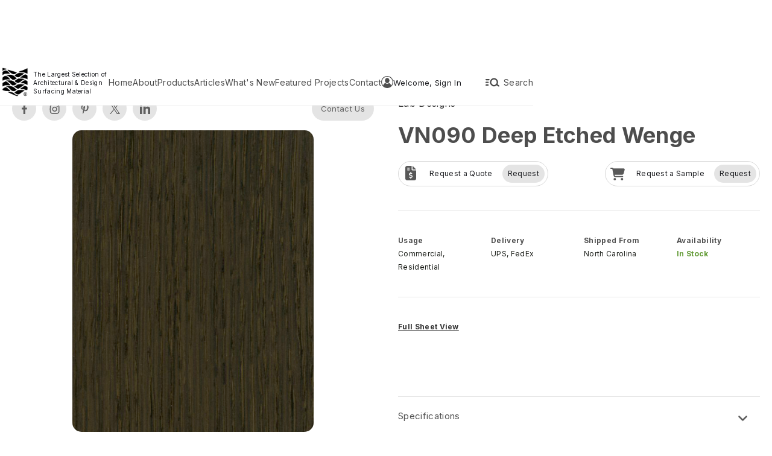

--- FILE ---
content_type: text/html; charset=utf-8
request_url: https://www.roosintl.com/exclusive-products/lab-designs-vn090-deep-etched-wenge
body_size: 52624
content:
<!DOCTYPE html><!-- Last Published: Mon Jan 12 2026 21:09:15 GMT+0000 (Coordinated Universal Time) --><html data-wf-domain="www.roosintl.com" data-wf-page="64a6f80e2da5abde7d3afea9" data-wf-site="6384dfcf53b8233ce7ee1be4" data-wf-collection="64a6f80e2da5abde7d3afe5e" data-wf-item-slug="lab-designs-vn090-deep-etched-wenge"><head><meta charset="utf-8"/><title>Lab Designs: VN090 Deep Etched Wenge</title><meta content="Lab Designs VN090 Deep Etched Wenge is a premium, durable, high-pressure laminate sheet for interior design, commercial spaces, and hospitality. Featuring scratch-resistant, textured, matte, and glossy finishes, these high-end yet affordable laminates are ideal for kitchens, bathrooms, offices, and cabinetry components." name="description"/><meta content="Lab Designs: VN090 Deep Etched Wenge" property="og:title"/><meta content="Lab Designs VN090 Deep Etched Wenge is a premium, durable, high-pressure laminate sheet for interior design, commercial spaces, and hospitality. Featuring scratch-resistant, textured, matte, and glossy finishes, these high-end yet affordable laminates are ideal for kitchens, bathrooms, offices, and cabinetry components." property="og:description"/><meta content="https://cdn.prod.website-files.com/6384ed8d758eccd2bf818356/67c865a5d9f8dcf7c8506704_648b61c3bf5e3906b9a826f5_www.labdesignlaminate.jpeg" property="og:image"/><meta content="Lab Designs: VN090 Deep Etched Wenge" property="twitter:title"/><meta content="Lab Designs VN090 Deep Etched Wenge is a premium, durable, high-pressure laminate sheet for interior design, commercial spaces, and hospitality. Featuring scratch-resistant, textured, matte, and glossy finishes, these high-end yet affordable laminates are ideal for kitchens, bathrooms, offices, and cabinetry components." property="twitter:description"/><meta content="https://cdn.prod.website-files.com/6384ed8d758eccd2bf818356/67c865a5d9f8dcf7c8506704_648b61c3bf5e3906b9a826f5_www.labdesignlaminate.jpeg" property="twitter:image"/><meta property="og:type" content="website"/><meta content="summary_large_image" name="twitter:card"/><meta content="width=device-width, initial-scale=1" name="viewport"/><link href="https://cdn.prod.website-files.com/6384dfcf53b8233ce7ee1be4/css/roosshowroom.webflow.shared.991a13727.min.css" rel="stylesheet" type="text/css" integrity="sha384-mRoTcnCiWGjN5fUP0rAgQ9i27AMkKV1eZFvCE2one9dlbFmgvjp42WQdqwD4yqYg" crossorigin="anonymous"/><link href="https://fonts.googleapis.com" rel="preconnect"/><link href="https://fonts.gstatic.com" rel="preconnect" crossorigin="anonymous"/><script src="https://ajax.googleapis.com/ajax/libs/webfont/1.6.26/webfont.js" type="text/javascript"></script><script type="text/javascript">WebFont.load({  google: {    families: ["Lato:100,100italic,300,300italic,400,400italic,700,700italic,900,900italic","Vollkorn:400,400italic,700,700italic","Inter:100,200,300,regular,500,600,700,800,900","Inter Tight:100,200,300,regular,500,600,700,800,900,100italic,200italic,300italic,italic,500italic,600italic,700italic,800italic,900italic","Roboto:300,regular,500,600,700,800,900"]  }});</script><script src="https://use.typekit.net/usw2jrb.js" type="text/javascript"></script><script type="text/javascript">try{Typekit.load();}catch(e){}</script><script type="text/javascript">!function(o,c){var n=c.documentElement,t=" w-mod-";n.className+=t+"js",("ontouchstart"in o||o.DocumentTouch&&c instanceof DocumentTouch)&&(n.className+=t+"touch")}(window,document);</script><link href="https://cdn.prod.website-files.com/6384dfcf53b8233ce7ee1be4/6463e43ce40ef8b8a0f07d20_favicon-32x32.png" rel="shortcut icon" type="image/x-icon"/><link href="https://cdn.prod.website-files.com/6384dfcf53b8233ce7ee1be4/6463e4887715e9420206a78f_Untitled%20design%20-%202023-05-16T161555.754.png" rel="apple-touch-icon"/><script async="" src="https://www.googletagmanager.com/gtag/js?id=G-115RKXY22X"></script><script type="text/javascript">window.dataLayer = window.dataLayer || [];function gtag(){dataLayer.push(arguments);}gtag('set', 'developer_id.dZGVlNj', true);gtag('js', new Date());gtag('config', 'G-115RKXY22X');</script><meta name="p:domain_verify" content="071df40f1236654ea19602e8e89439dc"/>

<!-- Meta Pixel Code -->
<script>
!function(f,b,e,v,n,t,s)
{if(f.fbq)return;n=f.fbq=function(){n.callMethod?
n.callMethod.apply(n,arguments):n.queue.push(arguments)};
if(!f._fbq)f._fbq=n;n.push=n;n.loaded=!0;n.version='2.0';
n.queue=[];t=b.createElement(e);t.async=!0;
t.src=v;s=b.getElementsByTagName(e)[0];
s.parentNode.insertBefore(t,s)}(window, document,'script',
'https://connect.facebook.net/en_US/fbevents.js');
fbq('init', '765738499606382');
fbq('track', 'PageView');
</script>
<noscript><img height="1" width="1" style="display:none"
src="https://www.facebook.com/tr?id=765738499606382&ev=PageView&noscript=1"
/></noscript>
<!-- End Meta Pixel Code -->

<!-- Google tag (gtag.js) — load ONCE site-wide -->
<script async src="https://www.googletagmanager.com/gtag/js?id=G-115RKXY22X"></script>
<script>
  window.dataLayer = window.dataLayer || [];
  function gtag(){ dataLayer.push(arguments); }
  gtag('js', new Date());

  /* GA4 property */
  gtag('config', 'G-115RKXY22X');

  /* Google Ads account */
  gtag('config', 'AW-1067865997');
</script>

<!-- Reusable helper to report Ads conversions -->
<script>
  // Use with optional redirect URL: gtag_report_conversion('/some/thank-you')
  function gtag_report_conversion(url) {
    var cb = function () { if (typeof url !== 'undefined' && url) window.location = url; };
    gtag('event', 'conversion', {
      'send_to': 'AW-1067865997/bD36CI7cvP0BEI2vmf0D',
      'event_callback': cb
    });
    return false;
  }
</script>
<script src="https://cdn.jsdelivr.net/npm/@flowbase-co/boosters-social-share@1.0/dist/social-share.min.js"></script>

<link href="https://cdn.jsdelivr.net/npm/@loomchild/webflow-alpinejs@3/dist/style.css" rel="stylesheet">

<link rel="stylesheet" 
  href="https://cdn.jsdelivr.net/gh/sygnaltech/webflow-util@5.2.17/dist/css/webflow-elements.css"
  dev-href="http://127.0.0.1:4000/dist/css/webflow-elements.css"
  >
<script defer
	src="https://cdn.jsdelivr.net/gh/sygnaltech/webflow-util@5.2.17/dist/nocode/webflow-elements.js"
  dev-src="http://127.0.0.1:4000/dist/nocode/webflow-elements.js"
  ></script>
  
  
  <style>
  .form-next-btn-1:disabled {
    background-color: gray !important;
    cursor: not-allowed !important;
    opacity: 0.5;
}
</style>
<script type="text/javascript">window.__WEBFLOW_CURRENCY_SETTINGS = {"currencyCode":"USD","symbol":"$","decimal":".","fractionDigits":2,"group":",","template":"{{wf {\"path\":\"symbol\",\"type\":\"PlainText\"} }} {{wf {\"path\":\"amount\",\"type\":\"CommercePrice\"} }} {{wf {\"path\":\"currencyCode\",\"type\":\"PlainText\"} }}","hideDecimalForWholeNumbers":false};</script></head><body data-product-slug="lab-designs-vn090-deep-etched-wenge" class="body-3"><div class="navigation-bar"><div class="navigation-bar-container"><a href="/" class="navigation-bar-logo w-inline-block"><img src="https://cdn.prod.website-files.com/6384dfcf53b8233ce7ee1be4/63f7d833e48f2466d4ceb026_Untitled%20design%20(66).png" loading="lazy" sizes="(max-width: 500px) 100vw, 500px" srcset="https://cdn.prod.website-files.com/6384dfcf53b8233ce7ee1be4/63f7d833e48f2466d4ceb026_Untitled%20design%20(66)-p-500.png 500w, https://cdn.prod.website-files.com/6384dfcf53b8233ce7ee1be4/63f7d833e48f2466d4ceb026_Untitled%20design%20(66).png 500w" alt="" class="roos-logo"/><div class="div-block-1109"><div class="text-block-153">The Largest Selection of Architectural &amp; Design Surfacing Material</div></div></a><div class="navigation-bar-column"><a href="/" class="navigation-link">Home</a><a href="/about" class="navigation-link">About</a><div id="openProductModalButton" data-w-id="794dc118-daf4-f6db-bf42-2149c99c9faa" class="navigation-link">Products</div><a href="/articles" class="navigation-link">Articles</a><a href="/whats-new" class="navigation-link">What&#x27;s New</a><a href="/featured-projects" class="navigation-link">Featured Projects</a><a href="/contact" class="navigation-link">Contact</a></div><div class="navigation-bar-column search"><div class="div-block-1246"><div id="signedOutDiv" on="" class="div-block-1186"><div class="div-block-1231"><div id="signupIcon" class="code-embed-30 w-embed"><svg xmlns="http://www.w3.org/2000/svg" xmlns:xlink="http://www.w3.org/1999/xlink" fill="#000000" version="1.1" id="Layer_1" viewBox="796 796 200 200"  xml:space="preserve">
<g>
	<path fill="currentColor" d="M896.003,827.425c-20.538,0-37.187,19.66-37.187,43.921c0,24.258,16.648,43.924,37.187,43.924s37.188-19.667,37.188-43.924   C933.191,847.085,916.541,827.425,896.003,827.425z"/>
	<path fill="currentColor" d="M896,796c-55.141,0-100,44.859-100,99.999C796.001,951.14,840.86,996,896,996c55.139,0,99.999-44.86,99.999-100.001   C995.999,840.859,951.14,796,896,796z M962.014,953.885c-0.029-0.111-0.044-0.223-0.075-0.333   c-4.735-16.523-15.472-30.494-29.687-39.455c-2.805-1.768-6.442-1.48-8.931,0.71c-7.63,6.719-17.069,10.72-27.319,10.72   c-10.45,0-20.061-4.156-27.767-11.113c-2.46-2.222-6.082-2.556-8.91-0.829c-14.407,8.797-25.353,22.689-30.299,39.192   c-13.012-15.325-20.887-35.145-20.887-56.777c0-48.446,39.414-87.86,87.86-87.86c48.445,0,87.859,39.414,87.859,87.86   C983.859,918.159,975.597,938.412,962.014,953.885z"/>
</g>
</svg></div><div class="text-block-186">Welcome, Sign In</div></div></div><div id="signedInDiv" class="div-block-1220"><div class="div-block-1222"><div id="navInitials" class="div-block-1230"><div class="div-block-1223"><div id="userInitials" class="text-block-184">ST</div></div></div><div id="navProfilePic" class="div-block-1229"><img src="https://cdn.prod.website-files.com/plugins/Basic/assets/placeholder.60f9b1840c.svg" loading="lazy" id="navProfilePicImg" alt="" class="image-169"/></div><div class="div-block-1221"><div id="userName1" class="text-block-182">Steven Tacle</div><div id="userCompany" class="text-block-183">Roos International</div></div></div></div></div><div id="openSearchModalButton" data-w-id="8c4a7047-1a6e-08a2-fb12-259cfcf16217" class="div-block-1084"><div class="code-embed-26 w-embed"><svg xmlns="http://www.w3.org/2000/svg" viewBox="0 -0.5 25 25" fill="none">
<path fill-rule="evenodd" clip-rule="evenodd" d="M11.132 9.71395C10.139 11.2496 10.3328 13.2665 11.6 14.585C12.8468 15.885 14.8527 16.0883 16.335 15.065C16.6466 14.8505 16.9244 14.5906 17.159 14.294C17.3897 14.0023 17.5773 13.679 17.716 13.334C18.0006 12.6253 18.0742 11.8495 17.928 11.1C17.7841 10.3573 17.4268 9.67277 16.9 9.12995C16.3811 8.59347 15.7128 8.22552 14.982 8.07395C14.2541 7.92522 13.4982 8.00197 12.815 8.29395C12.1254 8.58951 11.5394 9.08388 11.132 9.71395Z" stroke="currentColor" stroke-width="1.5" stroke-linecap="round" stroke-linejoin="round"/>
<path d="M17.5986 13.6868C17.2639 13.4428 16.7947 13.5165 16.5508 13.8513C16.3069 14.1861 16.3806 14.6552 16.7154 14.8991L17.5986 13.6868ZM19.0584 16.6061C19.3931 16.85 19.8623 16.7764 20.1062 16.4416C20.3501 16.1068 20.2764 15.6377 19.9416 15.3938L19.0584 16.6061ZM7.5 12.7499C7.91421 12.7499 8.25 12.4142 8.25 11.9999C8.25 11.5857 7.91421 11.2499 7.5 11.2499V12.7499ZM5.5 11.2499C5.08579 11.2499 4.75 11.5857 4.75 11.9999C4.75 12.4142 5.08579 12.7499 5.5 12.7499V11.2499ZM7.5 15.7499C7.91421 15.7499 8.25 15.4142 8.25 14.9999C8.25 14.5857 7.91421 14.2499 7.5 14.2499V15.7499ZM5.5 14.2499C5.08579 14.2499 4.75 14.5857 4.75 14.9999C4.75 15.4142 5.08579 15.7499 5.5 15.7499V14.2499ZM8.5 9.74994C8.91421 9.74994 9.25 9.41415 9.25 8.99994C9.25 8.58573 8.91421 8.24994 8.5 8.24994V9.74994ZM5.5 8.24994C5.08579 8.24994 4.75 8.58573 4.75 8.99994C4.75 9.41415 5.08579 9.74994 5.5 9.74994V8.24994ZM16.7154 14.8991L19.0584 16.6061L19.9416 15.3938L17.5986 13.6868L16.7154 14.8991ZM7.5 11.2499H5.5V12.7499H7.5V11.2499ZM7.5 14.2499H5.5V15.7499H7.5V14.2499ZM8.5 8.24994H5.5V9.74994H8.5V8.24994Z" fill="currentColor"/>
</svg></div><div class="navigation-link">Search</div><div data-w-id="57c6017a-26d5-c7be-9326-2023a7969177" class="notification-class"><div class="text-block-170">new</div></div></div></div></div><div id="productModal" class="product-collections-modal"><div class="product-collctions-wrapper-copy"><div id="closeProductModalButton" data-w-id="9e9be6f3-6f9b-ee1c-4913-1b4d6d7c53a0" class="div-block-859-copy"><div class="code-embed-5 w-embed"><svg xmlns="http://www.w3.org/2000/svg" viewBox="0 0 384 512"><!--!Font Awesome Free 6.5.2 by @fontawesome - https://fontawesome.com License - https://fontawesome.com/license/free Copyright 2024 Fonticons, Inc.--><path fill="currentColor" d="M376.6 84.5c11.3-13.6 9.5-33.8-4.1-45.1s-33.8-9.5-45.1 4.1L192 206 56.6 43.5C45.3 29.9 25.1 28.1 11.5 39.4S-3.9 70.9 7.4 84.5L150.3 256 7.4 427.5c-11.3 13.6-9.5 33.8 4.1 45.1s33.8 9.5 45.1-4.1L192 306 327.4 468.5c11.3 13.6 31.5 15.4 45.1 4.1s15.4-31.5 4.1-45.1L233.7 256 376.6 84.5z"/></svg></div></div><div class="div-block-969"><div><div class="div-block-971"><div class="text-block-110">Acoustical Products</div></div><img src="https://cdn.prod.website-files.com/6384dfcf53b8233ce7ee1be4/6570e97984b8ef4ad8035fe9_Picture11.jpg" loading="lazy" sizes="(max-width: 570px) 100vw, 570px" srcset="https://cdn.prod.website-files.com/6384dfcf53b8233ce7ee1be4/6570e97984b8ef4ad8035fe9_Picture11-p-500.jpg 500w, https://cdn.prod.website-files.com/6384dfcf53b8233ce7ee1be4/6570e97984b8ef4ad8035fe9_Picture11.jpg 570w" alt="" class="image-118"/><div class="div-block-970"><a href="#" class="product-link">Acoustical Art Concepts</a><a href="#" class="product-link">Ezobord</a><a href="#" class="product-link">Novelio Acoustiver</a><a href="#" class="product-link">Resonance Art</a></div></div><div><div class="div-block-971"><div class="text-block-110">Architectural Panels</div></div><img src="https://cdn.prod.website-files.com/6384dfcf53b8233ce7ee1be4/65ce7fde80c51db182125efb_OTP38-ZINC-PYRAMID-FEATURE-WALL.jpg" loading="lazy" sizes="(max-width: 1930px) 100vw, 1930px" srcset="https://cdn.prod.website-files.com/6384dfcf53b8233ce7ee1be4/65ce7fde80c51db182125efb_OTP38-ZINC-PYRAMID-FEATURE-WALL-p-500.jpg 500w, https://cdn.prod.website-files.com/6384dfcf53b8233ce7ee1be4/65ce7fde80c51db182125efb_OTP38-ZINC-PYRAMID-FEATURE-WALL-p-800.jpg 800w, https://cdn.prod.website-files.com/6384dfcf53b8233ce7ee1be4/65ce7fde80c51db182125efb_OTP38-ZINC-PYRAMID-FEATURE-WALL-p-1080.jpg 1080w, https://cdn.prod.website-files.com/6384dfcf53b8233ce7ee1be4/65ce7fde80c51db182125efb_OTP38-ZINC-PYRAMID-FEATURE-WALL-p-1600.jpg 1600w, https://cdn.prod.website-files.com/6384dfcf53b8233ce7ee1be4/65ce7fde80c51db182125efb_OTP38-ZINC-PYRAMID-FEATURE-WALL.jpg 1930w" alt="" class="image-118 zoom"/><div class="div-block-970"><a href="#" class="product-link">ATI Decorative Laminates</a><a href="#" class="product-link">Duchateau</a><a href="#" class="product-link">Interlam</a></div></div><div><div class="div-block-971"><div class="text-block-110">Laminates and Veneers</div></div><img src="https://cdn.prod.website-files.com/6384dfcf53b8233ce7ee1be4/67588d3a1fee9d869e7de4c5_DALL%C2%B7E%202024-12-10%2013.05.42%20-%20A%20modern%20ste.png" loading="lazy" sizes="(max-width: 1792px) 100vw, 1792px" srcset="https://cdn.prod.website-files.com/6384dfcf53b8233ce7ee1be4/67588d3a1fee9d869e7de4c5_DALL%C2%B7E%202024-12-10%2013.05.42%20-%20A%20modern%20ste-p-500.png 500w, https://cdn.prod.website-files.com/6384dfcf53b8233ce7ee1be4/67588d3a1fee9d869e7de4c5_DALL%C2%B7E%202024-12-10%2013.05.42%20-%20A%20modern%20ste-p-800.png 800w, https://cdn.prod.website-files.com/6384dfcf53b8233ce7ee1be4/67588d3a1fee9d869e7de4c5_DALL%C2%B7E%202024-12-10%2013.05.42%20-%20A%20modern%20ste-p-1080.png 1080w, https://cdn.prod.website-files.com/6384dfcf53b8233ce7ee1be4/67588d3a1fee9d869e7de4c5_DALL%C2%B7E%202024-12-10%2013.05.42%20-%20A%20modern%20ste-p-1600.png 1600w, https://cdn.prod.website-files.com/6384dfcf53b8233ce7ee1be4/67588d3a1fee9d869e7de4c5_DALL%C2%B7E%202024-12-10%2013.05.42%20-%20A%20modern%20ste.png 1792w" alt="" class="image-118"/><div class="div-block-970"><a href="#" class="product-link">ATI Decorative Laminates</a><a href="#" class="product-link">Barnwood Veneers</a><a href="#" class="product-link">Decotone Surfaces</a><a href="#" class="product-link">Ecodomo</a><a href="#" class="product-link">Lab Designs</a><a href="#" class="product-link">Specified Metals</a></div></div><div><div class="div-block-971"><div class="text-block-110">Specialty Products</div></div><img src="https://cdn.prod.website-files.com/6384dfcf53b8233ce7ee1be4/65ce87c3c657d7e0c656aed0_A9Rcqqnsn_1kjd6n9_9rc.jpg" loading="lazy" sizes="(max-width: 2240px) 100vw, 2240px" srcset="https://cdn.prod.website-files.com/6384dfcf53b8233ce7ee1be4/65ce87c3c657d7e0c656aed0_A9Rcqqnsn_1kjd6n9_9rc-p-500.jpg 500w, https://cdn.prod.website-files.com/6384dfcf53b8233ce7ee1be4/65ce87c3c657d7e0c656aed0_A9Rcqqnsn_1kjd6n9_9rc-p-800.jpg 800w, https://cdn.prod.website-files.com/6384dfcf53b8233ce7ee1be4/65ce87c3c657d7e0c656aed0_A9Rcqqnsn_1kjd6n9_9rc-p-1080.jpg 1080w, https://cdn.prod.website-files.com/6384dfcf53b8233ce7ee1be4/65ce87c3c657d7e0c656aed0_A9Rcqqnsn_1kjd6n9_9rc-p-1600.jpg 1600w, https://cdn.prod.website-files.com/6384dfcf53b8233ce7ee1be4/65ce87c3c657d7e0c656aed0_A9Rcqqnsn_1kjd6n9_9rc-p-2000.jpg 2000w, https://cdn.prod.website-files.com/6384dfcf53b8233ce7ee1be4/65ce87c3c657d7e0c656aed0_A9Rcqqnsn_1kjd6n9_9rc.jpg 2240w" alt="" class="image-118"/><div class="div-block-970"><a href="#" class="product-link">Transonyx</a></div></div><div><div class="div-block-971"><div class="text-block-110">Wallcovering</div></div><img src="https://cdn.prod.website-files.com/6384dfcf53b8233ce7ee1be4/64b69963b0628f5f1b5538f5_Multicolor%20TG%20samples.png" loading="lazy" sizes="(max-width: 1280px) 100vw, 1280px" srcset="https://cdn.prod.website-files.com/6384dfcf53b8233ce7ee1be4/64b69963b0628f5f1b5538f5_Multicolor%20TG%20samples-p-500.png 500w, https://cdn.prod.website-files.com/6384dfcf53b8233ce7ee1be4/64b69963b0628f5f1b5538f5_Multicolor%20TG%20samples-p-800.png 800w, https://cdn.prod.website-files.com/6384dfcf53b8233ce7ee1be4/64b69963b0628f5f1b5538f5_Multicolor%20TG%20samples-p-1080.png 1080w, https://cdn.prod.website-files.com/6384dfcf53b8233ce7ee1be4/64b69963b0628f5f1b5538f5_Multicolor%20TG%20samples.png 1280w" alt="" class="image-118"/><div class="div-block-970"><a href="#" class="product-link">Dani Leather</a><a href="#" class="product-link">Novelio</a><a href="#" class="product-link">Texturglas</a><a href="#" class="product-link">Showroom Products</a></div></div><div><div class="div-block-971"><div class="text-block-110">Digital Collection</div></div><img src="https://cdn.prod.website-files.com/6384dfcf53b8233ce7ee1be4/65cf9129e9757251afb2e749_64ada551b714fb894b209dd1_manequins.jpg" loading="lazy" alt="" class="image-118"/><div class="div-block-970"><a href="#" class="product-link">Resonance Art</a><a href="#" class="product-link">Novelio Acoustiver</a></div></div></div><div class="div-block-973"><div data-current="Acoustical Collections" data-easing="ease" data-duration-in="300" data-duration-out="100" class="tabs w-tabs"><div class="tabs-menu-2 w-tab-menu"><a data-w-tab="Acoustical Collections" class="tab-link-collections w-inline-block w-tab-link w--current"><div class="text-block-111">Acoustical Collections</div></a><a data-w-tab="Architectural Panels" class="tab-link-collections w-inline-block w-tab-link"><div class="text-block-111">Architectural Panels</div></a><a data-w-tab="Laminates &amp; Veneers" class="tab-link-collections w-inline-block w-tab-link"><div class="text-block-111">Laminates &amp; Veneers</div></a><a data-w-tab="Specialty Products" class="tab-link-collections w-inline-block w-tab-link"><div class="text-block-111">Specialty Products</div></a><a data-w-tab="Wallcovering" class="tab-link-collections w-inline-block w-tab-link"><div class="text-block-111">Wallcovering</div></a><a data-w-tab="Digital Collection" class="tab-link-collections w-inline-block w-tab-link"><div class="text-block-111">Digital Collection</div></a></div><div class="tabs-content-5 w-tab-content"><div data-w-tab="Acoustical Collections" class="tab-pane-collections w-tab-pane w--tab-active"><div><div class="div-block-972"><a data-w-id="9e9be6f3-6f9b-ee1c-4913-1b4d6d7c5408" href="https://www.roosintl.com/akupanels" class="link-block-29 w-inline-block"><img sizes="(max-width: 1440px) 100vw, 1440px" srcset="https://cdn.prod.website-files.com/6384dfcf53b8233ce7ee1be4/6578b3abd9d2a615772c2a16_download%20(4)-p-500.jpg 500w, https://cdn.prod.website-files.com/6384dfcf53b8233ce7ee1be4/6578b3abd9d2a615772c2a16_download%20(4)-p-800.jpg 800w, https://cdn.prod.website-files.com/6384dfcf53b8233ce7ee1be4/6578b3abd9d2a615772c2a16_download%20(4)-p-1080.jpg 1080w, https://cdn.prod.website-files.com/6384dfcf53b8233ce7ee1be4/6578b3abd9d2a615772c2a16_download%20(4).jpg 1440w" alt="" src="https://cdn.prod.website-files.com/6384dfcf53b8233ce7ee1be4/6578b3abd9d2a615772c2a16_download%20(4).jpg" class="image-119"/><div class="div-block-974"><div class="product-link">Acoustical Art Concepts</div></div></a><a data-w-id="9e9be6f3-6f9b-ee1c-4913-1b4d6d7c540d" href="https://www.roosintl.com/vendor/ezobord" class="link-block-29 w-inline-block"><img sizes="(max-width: 1000px) 100vw, 1000px" srcset="https://cdn.prod.website-files.com/6384dfcf53b8233ce7ee1be4/6759af0a28f162893310331f_64ac5cdb289ad134d7c2ee61_ezobord-work-zone-design-1000-7-p-500.jpg 500w, https://cdn.prod.website-files.com/6384dfcf53b8233ce7ee1be4/6759af0a28f162893310331f_64ac5cdb289ad134d7c2ee61_ezobord-work-zone-design-1000-7.jpg 1000w" alt="" src="https://cdn.prod.website-files.com/6384dfcf53b8233ce7ee1be4/6759af0a28f162893310331f_64ac5cdb289ad134d7c2ee61_ezobord-work-zone-design-1000-7.jpg" class="image-119"/><div class="div-block-974"><div class="product-link">Ezobord</div></div></a><a data-w-id="9e9be6f3-6f9b-ee1c-4913-1b4d6d7c5412" href="https://www.roosintl.com/vendor/acoustiver" class="link-block-29 w-inline-block"><img sizes="(max-width: 1500px) 100vw, 1500px" srcset="https://cdn.prod.website-files.com/6384dfcf53b8233ce7ee1be4/6759af4ef9431dfc910b699b_64b687d8fb93f339de1e25bc_Acoustiver%20Inspiration%20Conference%20Room%20-%20with%20sample%202-p-500.jpg 500w, https://cdn.prod.website-files.com/6384dfcf53b8233ce7ee1be4/6759af4ef9431dfc910b699b_64b687d8fb93f339de1e25bc_Acoustiver%20Inspiration%20Conference%20Room%20-%20with%20sample%202-p-800.jpg 800w, https://cdn.prod.website-files.com/6384dfcf53b8233ce7ee1be4/6759af4ef9431dfc910b699b_64b687d8fb93f339de1e25bc_Acoustiver%20Inspiration%20Conference%20Room%20-%20with%20sample%202-p-1080.jpg 1080w, https://cdn.prod.website-files.com/6384dfcf53b8233ce7ee1be4/6759af4ef9431dfc910b699b_64b687d8fb93f339de1e25bc_Acoustiver%20Inspiration%20Conference%20Room%20-%20with%20sample%202.jpg 1500w" alt="" src="https://cdn.prod.website-files.com/6384dfcf53b8233ce7ee1be4/6759af4ef9431dfc910b699b_64b687d8fb93f339de1e25bc_Acoustiver%20Inspiration%20Conference%20Room%20-%20with%20sample%202.jpg" class="image-119"/><div class="div-block-974"><div class="product-link">Novelio Acoustiver</div></div></a><a data-w-id="9e9be6f3-6f9b-ee1c-4913-1b4d6d7c5417" href="https://www.roosintl.com/vendor/resonance-art" class="link-block-29 w-inline-block"><img alt="" src="https://cdn.prod.website-files.com/6384dfcf53b8233ce7ee1be4/649b3ed3f6c759d70dde2bc5_Resonance%20Inlay.png" class="image-119"/><div class="div-block-974"><div class="product-link">Resonance Art</div></div></a></div></div></div><div data-w-tab="Architectural Panels" class="tab-pane-collections w-tab-pane"><div><div class="div-block-972"><a data-w-id="9e9be6f3-6f9b-ee1c-4913-1b4d6d7c541f" href="https://www.roosintl.com/vendor/ati-decorative-laminates" class="link-block-29 w-inline-block"><img sizes="100vw" srcset="https://cdn.prod.website-files.com/6384dfcf53b8233ce7ee1be4/6759c88e8774db6d529ed7dc_65c645734734fa3a52371909_Living-Room_Ariel-Washed-Oak_MirroFlex_1100px-p-500.jpg 500w, https://cdn.prod.website-files.com/6384dfcf53b8233ce7ee1be4/6759c88e8774db6d529ed7dc_65c645734734fa3a52371909_Living-Room_Ariel-Washed-Oak_MirroFlex_1100px.jpg 734w" alt="" src="https://cdn.prod.website-files.com/6384dfcf53b8233ce7ee1be4/6759c88e8774db6d529ed7dc_65c645734734fa3a52371909_Living-Room_Ariel-Washed-Oak_MirroFlex_1100px.jpg" class="image-119"/><div class="div-block-974"><div class="product-link">ATI Decorative Laminates</div></div></a><a data-w-id="9e9be6f3-6f9b-ee1c-4913-1b4d6d7c5424" href="/duchateau" class="link-block-29 w-inline-block"><img sizes="100vw" srcset="https://cdn.prod.website-files.com/6384dfcf53b8233ce7ee1be4/65ce853711a197196bfebdee_inceptiv%20metamorphosis%20install%204-p-500.jpg 500w, https://cdn.prod.website-files.com/6384dfcf53b8233ce7ee1be4/65ce853711a197196bfebdee_inceptiv%20metamorphosis%20install%204-p-800.jpg 800w, https://cdn.prod.website-files.com/6384dfcf53b8233ce7ee1be4/65ce853711a197196bfebdee_inceptiv%20metamorphosis%20install%204.jpg 900w" alt="" src="https://cdn.prod.website-files.com/6384dfcf53b8233ce7ee1be4/65ce853711a197196bfebdee_inceptiv%20metamorphosis%20install%204.jpg" class="image-119"/><div class="div-block-974"><div class="product-link">Duchateau</div></div></a><a data-w-id="9e9be6f3-6f9b-ee1c-4913-1b4d6d7c5429" href="https://www.roosintl.com/interlam" class="link-block-29 w-inline-block"><img alt="" src="https://cdn.prod.website-files.com/6384dfcf53b8233ce7ee1be4/6759c9b7f93c52d9823f35a5_Untitled%20design%20(47).png" class="image-119"/><div class="div-block-974"><div class="product-link">Interlam</div></div></a></div></div></div><div data-w-tab="Laminates &amp; Veneers" class="tab-pane-collections w-tab-pane"><div><div class="div-block-972"><a data-w-id="9e9be6f3-6f9b-ee1c-4913-1b4d6d7c5431" href="https://www.roosintl.com/vendor/ati-decorative-laminates" class="link-block-29 w-inline-block"><img sizes="100vw" srcset="https://cdn.prod.website-files.com/6384dfcf53b8233ce7ee1be4/6759c88e8774db6d529ed7dc_65c645734734fa3a52371909_Living-Room_Ariel-Washed-Oak_MirroFlex_1100px-p-500.jpg 500w, https://cdn.prod.website-files.com/6384dfcf53b8233ce7ee1be4/6759c88e8774db6d529ed7dc_65c645734734fa3a52371909_Living-Room_Ariel-Washed-Oak_MirroFlex_1100px.jpg 734w" alt="" src="https://cdn.prod.website-files.com/6384dfcf53b8233ce7ee1be4/6759c88e8774db6d529ed7dc_65c645734734fa3a52371909_Living-Room_Ariel-Washed-Oak_MirroFlex_1100px.jpg" loading="lazy" class="image-119"/><div class="div-block-974"><div class="product-link">ATI Decorative Laminates</div></div></a><a data-w-id="9e9be6f3-6f9b-ee1c-4913-1b4d6d7c5436" href="https://www.roosintl.com/collections/barnwood" class="link-block-29 w-inline-block"><img sizes="100vw" srcset="https://cdn.prod.website-files.com/6384dfcf53b8233ce7ee1be4/6759cb63d8603e26aef422bc_64a8579d843c06fc438fec24_Smokey-Oak-3-p-500.jpg 500w, https://cdn.prod.website-files.com/6384dfcf53b8233ce7ee1be4/6759cb63d8603e26aef422bc_64a8579d843c06fc438fec24_Smokey-Oak-3-p-800.jpg 800w, https://cdn.prod.website-files.com/6384dfcf53b8233ce7ee1be4/6759cb63d8603e26aef422bc_64a8579d843c06fc438fec24_Smokey-Oak-3.jpg 960w" alt="" src="https://cdn.prod.website-files.com/6384dfcf53b8233ce7ee1be4/6759cb63d8603e26aef422bc_64a8579d843c06fc438fec24_Smokey-Oak-3.jpg" loading="lazy" class="image-119"/><div class="div-block-974"><div class="product-link">Barnwood</div></div></a><a data-w-id="9e9be6f3-6f9b-ee1c-4913-1b4d6d7c543b" href="https://www.roosintl.com/vendor/decotone" class="link-block-29 w-inline-block"><img sizes="100vw" srcset="https://cdn.prod.website-files.com/6384dfcf53b8233ce7ee1be4/6759cb9efafe675725d6dc1e_643ef570dd2d9212e8394c66_D-1022HG%20Copper-p-500.jpg 500w, https://cdn.prod.website-files.com/6384dfcf53b8233ce7ee1be4/6759cb9efafe675725d6dc1e_643ef570dd2d9212e8394c66_D-1022HG%20Copper-p-800.jpg 800w, https://cdn.prod.website-files.com/6384dfcf53b8233ce7ee1be4/6759cb9efafe675725d6dc1e_643ef570dd2d9212e8394c66_D-1022HG%20Copper-p-1080.jpg 1080w, https://cdn.prod.website-files.com/6384dfcf53b8233ce7ee1be4/6759cb9efafe675725d6dc1e_643ef570dd2d9212e8394c66_D-1022HG%20Copper.jpg 1164w" alt="" src="https://cdn.prod.website-files.com/6384dfcf53b8233ce7ee1be4/6759cb9efafe675725d6dc1e_643ef570dd2d9212e8394c66_D-1022HG%20Copper.jpg" loading="lazy" class="image-119"/><div class="div-block-974"><div class="product-link">Decotone Surfaces</div></div></a><a data-w-id="9e9be6f3-6f9b-ee1c-4913-1b4d6d7c5440" href="https://www.roosintl.com/vendor/ecodomo" class="link-block-29 w-inline-block"><img sizes="100vw" srcset="https://cdn.prod.website-files.com/6384dfcf53b8233ce7ee1be4/6759cc06ceead90cbb4bfb89_64469c21789363f8a6c5bce1_Page7BeltPanel-142-603x603-p-500.jpg 500w, https://cdn.prod.website-files.com/6384dfcf53b8233ce7ee1be4/6759cc06ceead90cbb4bfb89_64469c21789363f8a6c5bce1_Page7BeltPanel-142-603x603.jpg 603w" alt="" src="https://cdn.prod.website-files.com/6384dfcf53b8233ce7ee1be4/6759cc06ceead90cbb4bfb89_64469c21789363f8a6c5bce1_Page7BeltPanel-142-603x603.jpg" loading="lazy" class="image-119"/><div class="div-block-974"><div class="product-link">Ecodomo</div></div></a><a data-w-id="9e9be6f3-6f9b-ee1c-4913-1b4d6d7c5445" href="https://www.roosintl.com/lab-designs" class="link-block-29 w-inline-block"><img sizes="100vw" srcset="https://cdn.prod.website-files.com/6384dfcf53b8233ce7ee1be4/67588d3a1fee9d869e7de4c5_DALL%C2%B7E%202024-12-10%2013.05.42%20-%20A%20modern%20ste-p-500.png 500w, https://cdn.prod.website-files.com/6384dfcf53b8233ce7ee1be4/67588d3a1fee9d869e7de4c5_DALL%C2%B7E%202024-12-10%2013.05.42%20-%20A%20modern%20ste-p-800.png 800w, https://cdn.prod.website-files.com/6384dfcf53b8233ce7ee1be4/67588d3a1fee9d869e7de4c5_DALL%C2%B7E%202024-12-10%2013.05.42%20-%20A%20modern%20ste-p-1080.png 1080w, https://cdn.prod.website-files.com/6384dfcf53b8233ce7ee1be4/67588d3a1fee9d869e7de4c5_DALL%C2%B7E%202024-12-10%2013.05.42%20-%20A%20modern%20ste-p-1600.png 1600w, https://cdn.prod.website-files.com/6384dfcf53b8233ce7ee1be4/67588d3a1fee9d869e7de4c5_DALL%C2%B7E%202024-12-10%2013.05.42%20-%20A%20modern%20ste.png 1792w" alt="" src="https://cdn.prod.website-files.com/6384dfcf53b8233ce7ee1be4/67588d3a1fee9d869e7de4c5_DALL%C2%B7E%202024-12-10%2013.05.42%20-%20A%20modern%20ste.png" loading="lazy" class="image-119"/><div class="div-block-974"><div class="product-link">Lab Designs</div></div></a><a data-w-id="9e9be6f3-6f9b-ee1c-4913-1b4d6d7c544a" href="https://www.roosintl.com/vendor/specified-metals" class="link-block-29 w-inline-block"><img sizes="100vw" srcset="https://cdn.prod.website-files.com/6384dfcf53b8233ce7ee1be4/642ee8a94445a543955d8391_Untitled%20design%20(69)-p-500.png 500w, https://cdn.prod.website-files.com/6384dfcf53b8233ce7ee1be4/642ee8a94445a543955d8391_Untitled%20design%20(69)-p-800.png 800w, https://cdn.prod.website-files.com/6384dfcf53b8233ce7ee1be4/642ee8a94445a543955d8391_Untitled%20design%20(69).png 1080w" alt="" src="https://cdn.prod.website-files.com/6384dfcf53b8233ce7ee1be4/642ee8a94445a543955d8391_Untitled%20design%20(69).png" loading="lazy" class="image-119"/><div class="div-block-974"><div class="product-link">Specified Metals</div></div></a></div></div></div><div data-w-tab="Specialty Products" class="tab-pane-collections w-tab-pane"><div><div class="div-block-972"><a data-w-id="9e9be6f3-6f9b-ee1c-4913-1b4d6d7c5452" href="https://www.roosintl.com/vendor/transonyx" class="link-block-29 w-inline-block"><img sizes="100vw" srcset="https://cdn.prod.website-files.com/6384dfcf53b8233ce7ee1be4/65ce87c3c657d7e0c656aed0_A9Rcqqnsn_1kjd6n9_9rc-p-500.jpg 500w, https://cdn.prod.website-files.com/6384dfcf53b8233ce7ee1be4/65ce87c3c657d7e0c656aed0_A9Rcqqnsn_1kjd6n9_9rc-p-800.jpg 800w, https://cdn.prod.website-files.com/6384dfcf53b8233ce7ee1be4/65ce87c3c657d7e0c656aed0_A9Rcqqnsn_1kjd6n9_9rc-p-1080.jpg 1080w, https://cdn.prod.website-files.com/6384dfcf53b8233ce7ee1be4/65ce87c3c657d7e0c656aed0_A9Rcqqnsn_1kjd6n9_9rc-p-1600.jpg 1600w, https://cdn.prod.website-files.com/6384dfcf53b8233ce7ee1be4/65ce87c3c657d7e0c656aed0_A9Rcqqnsn_1kjd6n9_9rc-p-2000.jpg 2000w, https://cdn.prod.website-files.com/6384dfcf53b8233ce7ee1be4/65ce87c3c657d7e0c656aed0_A9Rcqqnsn_1kjd6n9_9rc.jpg 2240w" alt="" src="https://cdn.prod.website-files.com/6384dfcf53b8233ce7ee1be4/65ce87c3c657d7e0c656aed0_A9Rcqqnsn_1kjd6n9_9rc.jpg" loading="lazy" class="image-119"/><div class="div-block-974"><div class="product-link">Transonyx</div></div></a></div></div></div><div data-w-tab="Wallcovering" class="tab-pane-collections w-tab-pane"><div><div class="div-block-972"><a data-w-id="9e9be6f3-6f9b-ee1c-4913-1b4d6d7c545a" href="https://www.roosintl.com/vendor/dani-leather" class="link-block-29 w-inline-block"><img sizes="100vw" srcset="https://cdn.prod.website-files.com/6384dfcf53b8233ce7ee1be4/6759d64e32a613e773150270_64a8718d0460ecc653726d2f_4-p-500.png 500w, https://cdn.prod.website-files.com/6384dfcf53b8233ce7ee1be4/6759d64e32a613e773150270_64a8718d0460ecc653726d2f_4-p-800.png 800w, https://cdn.prod.website-files.com/6384dfcf53b8233ce7ee1be4/6759d64e32a613e773150270_64a8718d0460ecc653726d2f_4.png 938w" alt="" src="https://cdn.prod.website-files.com/6384dfcf53b8233ce7ee1be4/6759d64e32a613e773150270_64a8718d0460ecc653726d2f_4.png" loading="lazy" class="image-119"/><div class="div-block-974"><div class="product-link">Dani Leather</div></div></a><a data-w-id="9e9be6f3-6f9b-ee1c-4913-1b4d6d7c545f" href="https://www.roosintl.com/wallcovering/novelio" class="link-block-29 w-inline-block"><img loading="lazy" src="https://cdn.prod.website-files.com/6384dfcf53b8233ce7ee1be4/67212032d69835822566e0ce_ADFORS-Wallcovering-Novelio-Classic-T2001-detail-1738892.jpg" alt="" class="image-119"/><div class="div-block-974"><div class="product-link">Novelio</div></div></a><a data-w-id="9e9be6f3-6f9b-ee1c-4913-1b4d6d7c5464" href="https://www.roosintl.com/wallcovering/texturglas" class="link-block-29 w-inline-block"><img sizes="100vw" srcset="https://cdn.prod.website-files.com/6384dfcf53b8233ce7ee1be4/64b6991d46b2058b9ae59901_Multicolor%20TG%20samples-p-500.png 500w, https://cdn.prod.website-files.com/6384dfcf53b8233ce7ee1be4/64b6991d46b2058b9ae59901_Multicolor%20TG%20samples-p-800.png 800w, https://cdn.prod.website-files.com/6384dfcf53b8233ce7ee1be4/64b6991d46b2058b9ae59901_Multicolor%20TG%20samples-p-1080.png 1080w, https://cdn.prod.website-files.com/6384dfcf53b8233ce7ee1be4/64b6991d46b2058b9ae59901_Multicolor%20TG%20samples.png 1280w" alt="" src="https://cdn.prod.website-files.com/6384dfcf53b8233ce7ee1be4/64b6991d46b2058b9ae59901_Multicolor%20TG%20samples.png" loading="lazy" class="image-119"/><div class="div-block-974"><div class="product-link">Texturglas</div></div></a><a data-w-id="9e9be6f3-6f9b-ee1c-4913-1b4d6d7c5469" href="https://www.roosintl.com/showroom" class="link-block-29 w-inline-block"><img sizes="100vw" srcset="https://cdn.prod.website-files.com/6384dfcf53b8233ce7ee1be4/642ee664f8ce14eb3d1f092d_0062034_marni-navy-fruit-damask-wallpaper%20Happy%20(new)-p-500.jpeg 500w, https://cdn.prod.website-files.com/6384dfcf53b8233ce7ee1be4/642ee664f8ce14eb3d1f092d_0062034_marni-navy-fruit-damask-wallpaper%20Happy%20(new)-p-800.jpeg 800w, https://cdn.prod.website-files.com/6384dfcf53b8233ce7ee1be4/642ee664f8ce14eb3d1f092d_0062034_marni-navy-fruit-damask-wallpaper%20Happy%20(new)-p-1080.jpeg 1080w, https://cdn.prod.website-files.com/6384dfcf53b8233ce7ee1be4/642ee664f8ce14eb3d1f092d_0062034_marni-navy-fruit-damask-wallpaper%20Happy%20(new).jpeg 1300w" alt="" src="https://cdn.prod.website-files.com/6384dfcf53b8233ce7ee1be4/642ee664f8ce14eb3d1f092d_0062034_marni-navy-fruit-damask-wallpaper%20Happy%20(new).jpeg" loading="lazy" class="image-119"/><div class="div-block-974"><div class="product-link">Showroom Products</div></div></a></div></div></div><div data-w-tab="Digital Collection" class="tab-pane-collections w-tab-pane"><div><div class="div-block-972"><a data-w-id="9e9be6f3-6f9b-ee1c-4913-1b4d6d7c5471" href="https://www.roosintl.com/vendor/resonance-art" class="link-block-29 w-inline-block"><img loading="lazy" src="https://cdn.prod.website-files.com/6384dfcf53b8233ce7ee1be4/649b3ed3f6c759d70dde2bc5_Resonance%20Inlay.png" alt="" class="image-119"/><div class="div-block-974"><div class="product-link">Resonance Art</div></div></a><a data-w-id="9e9be6f3-6f9b-ee1c-4913-1b4d6d7c5476" href="https://www.roosintl.com/collections/specified-digital-infusion" class="link-block-29 w-inline-block"><img sizes="100vw" srcset="https://cdn.prod.website-files.com/6384dfcf53b8233ce7ee1be4/642ee8a94445a543955d8391_Untitled%20design%20(69)-p-500.png 500w, https://cdn.prod.website-files.com/6384dfcf53b8233ce7ee1be4/642ee8a94445a543955d8391_Untitled%20design%20(69)-p-800.png 800w, https://cdn.prod.website-files.com/6384dfcf53b8233ce7ee1be4/642ee8a94445a543955d8391_Untitled%20design%20(69).png 1080w" alt="" src="https://cdn.prod.website-files.com/6384dfcf53b8233ce7ee1be4/642ee8a94445a543955d8391_Untitled%20design%20(69).png" loading="lazy" class="image-119"/><div class="div-block-974"><div class="product-link">Specified Metals</div></div></a></div></div></div></div></div></div></div></div><div class="search-modal"><div class="div-block-857"><div data-w-id="7e75b2ac-0acf-ae6a-36f9-2c2e32c1043e" class="div-block-859"><div class="code-embed-5 w-embed"><svg xmlns="http://www.w3.org/2000/svg" viewBox="0 0 384 512"><!--!Font Awesome Free 6.5.2 by @fontawesome - https://fontawesome.com License - https://fontawesome.com/license/free Copyright 2024 Fonticons, Inc.--><path fill="currentColor" d="M376.6 84.5c11.3-13.6 9.5-33.8-4.1-45.1s-33.8-9.5-45.1 4.1L192 206 56.6 43.5C45.3 29.9 25.1 28.1 11.5 39.4S-3.9 70.9 7.4 84.5L150.3 256 7.4 427.5c-11.3 13.6-9.5 33.8 4.1 45.1s33.8 9.5 45.1-4.1L192 306 327.4 468.5c11.3 13.6 31.5 15.4 45.1 4.1s15.4-31.5 4.1-45.1L233.7 256 376.6 84.5z"/></svg></div></div><div tr-search-element="component" class="c_search_component"><div class="w-embed"><style>
[tr-search-element=results-wrapper] {
	visibility: hidden;
  opacity: 0;
}
[tr-search-element=component]:focus-within.is-open [tr-search-element=results-wrapper] {
	visibility: visible;
  opacity: 1;
}
[tr-search-element=component]:focus-within.is-open [tr-search-element=input] {
	border-bottom-right-radius: 0em;
  border-bottom-left-radius: 0em;
}
</style></div><div data-w-id="7e75b2ac-0acf-ae6a-36f9-2c2e32c10442" class="c_search_input-reset"></div><form action="/search" class="c_search_bar w-form"><input class="c_search_input w-node-_7e75b2ac-0acf-ae6a-36f9-2c2e32c10444-c99c9fa4 w-input" tr-search-element="input" maxlength="256" name="query" placeholder="Search…" type="search" id="search" required=""/><div class="c_search_input-suggestions"><div class="c_search_input-suggestions-wrapper"><div class="c_search_input-suggestions-text">&quot;Art Diffusion&quot;</div><div class="c_search_input-suggestions-text">&quot;Akupanel Contract&quot;</div><div class="c_search_input-suggestions-text">&quot;OctoTerra OTP45&quot;</div><div class="c_search_input-suggestions-text">&quot;Lab Designs PC149&quot;</div><div class="c_search_input-suggestions-text">&quot;Art Diffusion&quot;</div></div></div><input type="submit" id="w-node-_7e75b2ac-0acf-ae6a-36f9-2c2e32c10451-c99c9fa4" class="c_search_button w-button" value="Search"/><div class="c_search_results"><div tr-search-element="results-wrapper" class="c_search_results-container"></div></div></form></div></div></div><div id="searchModal" class="search-modal-2025"><div class="new_search_modal"><div class="div-block-1179"><a id="closeSearchModalButton" data-w-id="54064b95-d7c2-0d14-a2da-e076e7dc4b00" href="#" class="close-button-search w-button">X</a></div><div class="div-block-1176"><div><input placeholder="Search for a product..." id="searchInput" class="searchinput"/><div id="searchResults" class="searchresults"><div class="lottie-animation-6" data-w-id="c38f7079-2085-451f-4280-65ad5a6ed0fb" data-animation-type="lottie" data-src="https://cdn.prod.website-files.com/6384dfcf53b8233ce7ee1be4/67c9ebf74f9a931393d18ed2_Animation%20-%201741285723079.json" data-loop="1" data-direction="1" data-autoplay="1" data-is-ix2-target="0" data-renderer="svg" data-default-duration="0" data-duration="0"></div></div><div class="search-item-collection w-dyn-list"><div role="list" class="search-item-list w-dyn-items"><div role="listitem" class="search-item w-dyn-item"><a href="/exclusive-products/lab-designs-vn635-dark-forest" class="cms-search-item w-inline-block"><div class="div-block-1172"><div class="div-block-1174"><img src="https://cdn.prod.website-files.com/6384ed8d758eccd2bf818356/68e9440c4d252c884b0cff2f_vn635-dark-forest.jpg" loading="eager" alt="Lab Designs VN635 Dark Forest" sizes="100vw" srcset="https://cdn.prod.website-files.com/6384ed8d758eccd2bf818356/68e9440c4d252c884b0cff2f_vn635-dark-forest-p-500.jpg 500w, https://cdn.prod.website-files.com/6384ed8d758eccd2bf818356/68e9440c4d252c884b0cff2f_vn635-dark-forest-p-800.jpg 800w, https://cdn.prod.website-files.com/6384ed8d758eccd2bf818356/68e9440c4d252c884b0cff2f_vn635-dark-forest-p-1080.jpg 1080w, https://cdn.prod.website-files.com/6384ed8d758eccd2bf818356/68e9440c4d252c884b0cff2f_vn635-dark-forest.jpg 1138w" class="search-image"/><div class="div-block-1177"><div class="search-name">Lab Designs VN635 Dark Forest</div><div class="search-material">Laminates</div></div></div></div><div class="div-block-1183"><div class="badge"></div><div class="div-block-1173"><div class="code-embed-29 w-embed"><svg xmlns="http://www.w3.org/2000/svg" width="20px" height="20px" viewBox="0 0 32 32" version="1.1">
<path d="M9.71069 18.2929C10.1012 18.6834 10.7344 18.6834 11.1249 18.2929L16.0123 13.4006C16.7927 12.6195 16.7924 11.3537 16.0117 10.5729L11.1213 5.68254C10.7308 5.29202 10.0976 5.29202 9.70708 5.68254C9.31655 6.07307 9.31655 6.70623 9.70708 7.09676L13.8927 11.2824C14.2833 11.6729 14.2833 12.3061 13.8927 12.6966L9.71069 16.8787C9.32016 17.2692 9.32016 17.9023 9.71069 18.2929Z" fill="#FFFFFF"/></div></div></div></a></div><div role="listitem" class="search-item w-dyn-item"><a href="/exclusive-products/lab-designs-vn610-nizza-di-legno" class="cms-search-item w-inline-block"><div class="div-block-1172"><div class="div-block-1174"><img src="https://cdn.prod.website-files.com/6384ed8d758eccd2bf818356/68e943c185ce98b5079485d9_vn610-full.jpg" loading="eager" alt="Lab Designs VN610 Nizza di Legno" sizes="100vw" srcset="https://cdn.prod.website-files.com/6384ed8d758eccd2bf818356/68e943c185ce98b5079485d9_vn610-full-p-500.jpg 500w, https://cdn.prod.website-files.com/6384ed8d758eccd2bf818356/68e943c185ce98b5079485d9_vn610-full-p-800.jpg 800w, https://cdn.prod.website-files.com/6384ed8d758eccd2bf818356/68e943c185ce98b5079485d9_vn610-full-p-1080.jpg 1080w, https://cdn.prod.website-files.com/6384ed8d758eccd2bf818356/68e943c185ce98b5079485d9_vn610-full.jpg 1200w" class="search-image"/><div class="div-block-1177"><div class="search-name">Lab Designs VN610 Nizza di Legno</div><div class="search-material">Laminates</div></div></div></div><div class="div-block-1183"><div class="badge"></div><div class="div-block-1173"><div class="code-embed-29 w-embed"><svg xmlns="http://www.w3.org/2000/svg" width="20px" height="20px" viewBox="0 0 32 32" version="1.1">
<path d="M9.71069 18.2929C10.1012 18.6834 10.7344 18.6834 11.1249 18.2929L16.0123 13.4006C16.7927 12.6195 16.7924 11.3537 16.0117 10.5729L11.1213 5.68254C10.7308 5.29202 10.0976 5.29202 9.70708 5.68254C9.31655 6.07307 9.31655 6.70623 9.70708 7.09676L13.8927 11.2824C14.2833 11.6729 14.2833 12.3061 13.8927 12.6966L9.71069 16.8787C9.32016 17.2692 9.32016 17.9023 9.71069 18.2929Z" fill="#FFFFFF"/></div></div></div></a></div><div role="listitem" class="search-item w-dyn-item"><a href="/exclusive-products/lab-designs-vn560-spanish-grain" class="cms-search-item w-inline-block"><div class="div-block-1172"><div class="div-block-1174"><img src="https://cdn.prod.website-files.com/6384ed8d758eccd2bf818356/68e9431465f8b912c26fff5e_vn560-full.jpg" loading="eager" alt="Lab Designs VN560 Spanish Grain" sizes="100vw" srcset="https://cdn.prod.website-files.com/6384ed8d758eccd2bf818356/68e9431465f8b912c26fff5e_vn560-full-p-500.jpg 500w, https://cdn.prod.website-files.com/6384ed8d758eccd2bf818356/68e9431465f8b912c26fff5e_vn560-full-p-800.jpg 800w, https://cdn.prod.website-files.com/6384ed8d758eccd2bf818356/68e9431465f8b912c26fff5e_vn560-full-p-1080.jpg 1080w, https://cdn.prod.website-files.com/6384ed8d758eccd2bf818356/68e9431465f8b912c26fff5e_vn560-full.jpg 1200w" class="search-image"/><div class="div-block-1177"><div class="search-name">Lab Designs VN560 Spanish Grain</div><div class="search-material">Laminates</div></div></div></div><div class="div-block-1183"><div class="badge"></div><div class="div-block-1173"><div class="code-embed-29 w-embed"><svg xmlns="http://www.w3.org/2000/svg" width="20px" height="20px" viewBox="0 0 32 32" version="1.1">
<path d="M9.71069 18.2929C10.1012 18.6834 10.7344 18.6834 11.1249 18.2929L16.0123 13.4006C16.7927 12.6195 16.7924 11.3537 16.0117 10.5729L11.1213 5.68254C10.7308 5.29202 10.0976 5.29202 9.70708 5.68254C9.31655 6.07307 9.31655 6.70623 9.70708 7.09676L13.8927 11.2824C14.2833 11.6729 14.2833 12.3061 13.8927 12.6966L9.71069 16.8787C9.32016 17.2692 9.32016 17.9023 9.71069 18.2929Z" fill="#FFFFFF"/></div></div></div></a></div><div role="listitem" class="search-item w-dyn-item"><a href="/exclusive-products/lab-designs-vn520-riftwood" class="cms-search-item w-inline-block"><div class="div-block-1172"><div class="div-block-1174"><img src="https://cdn.prod.website-files.com/6384ed8d758eccd2bf818356/68e942c62f2c3086b5cd8ae9_vn520-full.jpg" loading="eager" alt="Lab Designs VN520 Riftwood" sizes="100vw" srcset="https://cdn.prod.website-files.com/6384ed8d758eccd2bf818356/68e942c62f2c3086b5cd8ae9_vn520-full-p-500.jpg 500w, https://cdn.prod.website-files.com/6384ed8d758eccd2bf818356/68e942c62f2c3086b5cd8ae9_vn520-full-p-800.jpg 800w, https://cdn.prod.website-files.com/6384ed8d758eccd2bf818356/68e942c62f2c3086b5cd8ae9_vn520-full-p-1080.jpg 1080w, https://cdn.prod.website-files.com/6384ed8d758eccd2bf818356/68e942c62f2c3086b5cd8ae9_vn520-full.jpg 1200w" class="search-image"/><div class="div-block-1177"><div class="search-name">Lab Designs VN520 Riftwood</div><div class="search-material">Laminates</div></div></div></div><div class="div-block-1183"><div class="badge"></div><div class="div-block-1173"><div class="code-embed-29 w-embed"><svg xmlns="http://www.w3.org/2000/svg" width="20px" height="20px" viewBox="0 0 32 32" version="1.1">
<path d="M9.71069 18.2929C10.1012 18.6834 10.7344 18.6834 11.1249 18.2929L16.0123 13.4006C16.7927 12.6195 16.7924 11.3537 16.0117 10.5729L11.1213 5.68254C10.7308 5.29202 10.0976 5.29202 9.70708 5.68254C9.31655 6.07307 9.31655 6.70623 9.70708 7.09676L13.8927 11.2824C14.2833 11.6729 14.2833 12.3061 13.8927 12.6966L9.71069 16.8787C9.32016 17.2692 9.32016 17.9023 9.71069 18.2929Z" fill="#FFFFFF"/></div></div></div></a></div><div role="listitem" class="search-item w-dyn-item"><a href="/exclusive-products/lab-designs-vn233-clear-walnut" class="cms-search-item w-inline-block"><div class="div-block-1172"><div class="div-block-1174"><img src="https://cdn.prod.website-files.com/6384ed8d758eccd2bf818356/68e942947f4c06b061728f9e_vn233-full%20(1).jpg" loading="eager" alt="Lab Designs VN233 Clear Walnut" sizes="100vw" srcset="https://cdn.prod.website-files.com/6384ed8d758eccd2bf818356/68e942947f4c06b061728f9e_vn233-full%20(1)-p-500.jpg 500w, https://cdn.prod.website-files.com/6384ed8d758eccd2bf818356/68e942947f4c06b061728f9e_vn233-full%20(1)-p-800.jpg 800w, https://cdn.prod.website-files.com/6384ed8d758eccd2bf818356/68e942947f4c06b061728f9e_vn233-full%20(1)-p-1080.jpg 1080w, https://cdn.prod.website-files.com/6384ed8d758eccd2bf818356/68e942947f4c06b061728f9e_vn233-full%20(1).jpg 1124w" class="search-image"/><div class="div-block-1177"><div class="search-name">Lab Designs VN233 Clear Walnut</div><div class="search-material">Laminates</div></div></div></div><div class="div-block-1183"><div class="badge"></div><div class="div-block-1173"><div class="code-embed-29 w-embed"><svg xmlns="http://www.w3.org/2000/svg" width="20px" height="20px" viewBox="0 0 32 32" version="1.1">
<path d="M9.71069 18.2929C10.1012 18.6834 10.7344 18.6834 11.1249 18.2929L16.0123 13.4006C16.7927 12.6195 16.7924 11.3537 16.0117 10.5729L11.1213 5.68254C10.7308 5.29202 10.0976 5.29202 9.70708 5.68254C9.31655 6.07307 9.31655 6.70623 9.70708 7.09676L13.8927 11.2824C14.2833 11.6729 14.2833 12.3061 13.8927 12.6966L9.71069 16.8787C9.32016 17.2692 9.32016 17.9023 9.71069 18.2929Z" fill="#FFFFFF"/></div></div></div></a></div></div></div><div class="w-embed"><style>
#searchResults::-webkit-scrollbar {
    display: none; /* ✅ Hides scrollbar */
}

#searchResults {
    scrollbar-width: none; /* ✅ Hides scrollbar in Firefox */
}

#searchInput:focus-visible {
    outline: none !important;
}

.highlight {
    background-color: yellow; /* ✅ Highlight color */
    font-weight: bold;
    color: black;
    padding: 0px;
}

.search-item .text-block-170 {
    white-space: nowrap; /* ✅ Keeps full product name in one line */
}

#searchResults {
    display: block !important;
    min-height: 250px;
    opacity: 1 !important;
    visibility: visible !important;
    background: white;
    /*border: 1px solid #ddd;*/
}


</style></div></div></div></div></div><div id="loginModal" class="login"><div class="loginwrapper"><div class="logincontainer loginmodal"><div class="div-block-1187"><a data-w-id="4feafb81-f00b-758f-65cb-6799d8d6c2b6" href="#" class="close-form-button w-button">X</a></div><div class="header-modal-form"><div class="text-block-166">Login</div></div><div class="account-form-container"><div class="w-form"><form id="loginForm" name="wf-form-Login-Form" data-name="Login Form" method="get" data-wf-page-id="64a6f80e2da5abde7d3afea9" data-wf-element-id="4feafb81-f00b-758f-65cb-6799d8d6c2bd" data-turnstile-sitekey="0x4AAAAAAAQTptj2So4dx43e"><div class="login-form-field-container"><label for="loginEmail" class="field-label-15">Email Address</label><input class="text-field w-input" maxlength="256" name="email" data-name="Email" placeholder="" type="email" id="loginEmail" required=""/></div><div class="login-form-field-container"><label for="loginPassword" class="field-label-15">password</label><input class="text-field w-input" maxlength="256" name="name" data-name="Name" placeholder="" type="password" id="loginPassword"/></div><a id="loginButton" href="#" class="submit-form-login w-button">Login</a></form><div class="w-form-done"><div>Thank you! Your submission has been received!</div></div><div class="w-form-fail"><div>Oops! Something went wrong while submitting the form.</div></div></div></div><div class="w-embed w-script"><script>
// Login form event listener
document.addEventListener("DOMContentLoaded", function() {
    const loginButton = document.getElementById("loginButton");
    
    if (loginButton) {
      loginButton.addEventListener("click", function(e) {
      e.preventDefault(); // Prevent any default behavior, if in a form

    // Get values from your login form
    const email = document.getElementById("loginEmail").value;
    const password = document.getElementById("loginPassword").value;

    // Log user in using Firebase Authentication
    firebase.auth().signInWithEmailAndPassword(email, password)
    .then((userCredential) => {
        console.log("User logged in:", userCredential.user);
        // Optionally redirect to the dashboard or update the UI accordingly
        window.location.href = '/dashboard/home';

    })
    .catch((error) => {
        console.error("Login error:", error.message);
        // Handle errors (display an error message to the user)
    });
    });
     } else {
    console.warn("Login button not found. Make sure #loginButton exists in the DOM.");
  }
});
</script></div></div></div></div><div id="signupModal" class="signup"><div class="signupwrapper"><div class="signupmodal"><div class="div-block-1187"><a data-w-id="5f63d9dd-8af8-5f21-f60c-e75f42e1c697" href="#" class="close-form-button w-button">X</a></div><div class="header-modal-form"><div class="text-block-166">Create Account</div></div><div class="account-form-container"><div class="w-form"><form id="signupForm" name="wf-form-Signup-Form" data-name="Signup Form" method="get" data-wf-page-id="64a6f80e2da5abde7d3afea9" data-wf-element-id="5f63d9dd-8af8-5f21-f60c-e75f42e1c69e" data-turnstile-sitekey="0x4AAAAAAAQTptj2So4dx43e"><div class="login-form-field-container"><label for="signupFirstName" class="field-label-15">First Name</label><input class="text-field w-input" maxlength="256" name="name-2" data-name="Name 2" placeholder="" type="text" id="signupFirstName" required=""/></div><div class="login-form-field-container"><label for="signupLastName" class="field-label-15">Last name</label><input class="text-field w-input" maxlength="256" name="name-2" data-name="Name 2" placeholder="" type="text" id="signupLastName" required=""/></div><div class="login-form-field-container"><label for="signupEmail" class="field-label-15">Email Address</label><input class="text-field w-input" maxlength="256" name="email-2" data-name="Email 2" placeholder="" type="email" id="signupEmail" required=""/></div><div class="login-form-field-container"><label for="signupPassword-2" class="field-label-15">password</label><input class="text-field w-input" maxlength="256" name="name-2" data-name="Name 2" placeholder="" type="password" id="signupPassword"/></div><a id="signupButton" href="#" class="submit-form-login w-button">Create Account</a></form><div class="w-form-done"><div>Thank you! Your submission has been received!</div></div><div class="w-form-fail"><div>Oops! Something went wrong while submitting the form.</div></div></div></div><div class="w-embed w-script"><script>
// Minimal Signup form event listener
document.addEventListener("DOMContentLoaded", function() {
    const signupButton = document.getElementById("signupButton");
		signupButton.addEventListener("click", function(e) {

      // Get only the required values
      const email = document.getElementById("signupEmail").value;
      const password = document.getElementById("signupPassword").value;
      const firstName = document.getElementById("signupFirstName").value;
      const lastName = document.getElementById("signupLastName").value;

    // Create user using Firebase Authentication
      firebase.auth().createUserWithEmailAndPassword(email, password)
      .then((userCredential) => {
          const user = userCredential.user;

          // Optionally, update the Firebase Auth profile with a display name
          user.updateProfile({
              displayName: `${firstName} ${lastName}`
          });

        // Save minimal user data in Firestore, with placeholders for optional info
          return firebase.firestore().collection("users").doc(user.uid).set({
              firstName,
              lastName,
              email,
              address: "",
              city: "",
              state: "",
              company: "",
              companyPhone: "",
              country: ""
          });
    	})
    	.then(() => {
        	console.log("User signed up with minimal required data.");
        	// Redirect the user to their dashboard or prompt them to complete their profile.
        	window.location.href = '/dashboard/home';
    	})
    	.catch((error) => {
        	console.error("Error during signup:", error.message);
        	// Optionally, display an error message in the UI.
    	});
	});
});
</script></div></div></div></div><div id="regModal" class="div-block-1217"><div class="modal-content"><a id="createAccountBtn" href="#" class="signup-button w-button">Create a free account</a><a id="loginBtn" href="#" class="login-button w-button">Log in</a></div></div></div><div class="page-wrapper"><div style="display:none" class="overlay"></div><div id="sampleModal" class="sample-request-form-main"><div class="div-block-633"><div class="div-block-632"><div class="div-block-631"><div class="div-block-630"><h1 class="heading-20">Request Sample</h1></div><div id="closeSampleModalButton" class="div-block-634"><div class="html-embed-24 w-embed"><svg xmlns="http://www.w3.org/2000/svg" viewBox="0 0 384 512"><!--! Font Awesome Free 6.4.2 by @fontawesome - https://fontawesome.com License - https://fontawesome.com/license (Commercial License) Copyright 2023 Fonticons, Inc. --><path fill="currentColor" d="M376.6 84.5c11.3-13.6 9.5-33.8-4.1-45.1s-33.8-9.5-45.1 4.1L192 206 56.6 43.5C45.3 29.9 25.1 28.1 11.5 39.4S-3.9 70.9 7.4 84.5L150.3 256 7.4 427.5c-11.3 13.6-9.5 33.8 4.1 45.1s33.8 9.5 45.1-4.1L192 306 327.4 468.5c11.3 13.6 31.5 15.4 45.1 4.1s15.4-31.5 4.1-45.1L233.7 256 376.6 84.5z"/></svg></div></div></div></div><div class="div-block-887"><div class="w-form"><form id="wf-form-Sample-Request-Form-v2" name="wf-form-Sample-Request-Form-v2" data-name="Sample Request Form v2" method="get" class="form-7" data-wf-page-id="64a6f80e2da5abde7d3afea9" data-wf-element-id="2fb2ae5e-088f-3b8d-4085-bcbfceddfa04" data-turnstile-sitekey="0x4AAAAAAAQTptj2So4dx43e"><div id="w-node-af02bd93-c73e-fd5e-91e9-15eb0f574546-7d3afea9"><input class="text-field-22 w-input" maxlength="256" name="First-Name" data-name="First Name" placeholder="First Name" type="text" id="First-Name-2"/></div><div id="w-node-_61a58edd-3862-96b7-8b28-830fb155eaf8-7d3afea9"><input class="text-field-22 w-input" maxlength="256" name="Last-Name" data-name="Last Name" placeholder="Last Name" type="text" id="Last-Name-2"/></div><div id="w-node-ca55254e-9f87-7891-d190-0bb4df8bcca1-7d3afea9"><input class="text-field-22 w-input" maxlength="256" name="Email" data-name="Email" placeholder="Email" type="email" id="Email-2"/></div><div id="w-node-_2ecbca26-444e-d6ea-c93e-67933161dd95-7d3afea9"><input class="text-field-22 w-input" maxlength="256" name="Company" data-name="Company" placeholder="Company" type="text" id="Company-2"/></div><div id="w-node-ed338f83-e56b-3440-00c4-4e8e3e7d7641-7d3afea9"><input class="text-field-22 w-input" maxlength="256" name="Company-Phone" data-name="Company Phone" placeholder="Company Phone" type="text" id="Company-Phone-2"/></div><div id="w-node-e4351beb-fcf0-2340-727c-0c6f561fbd6d-7d3afea9"><input class="text-field-22 w-input" maxlength="256" name="Company-Address" data-name="Company Address" placeholder="Company Address" type="text" id="Company-Address-2"/></div><div id="w-node-_02c90ee1-adc6-491a-fe5f-b0ddda7a46b8-7d3afea9" class="div-block-891"><div><input class="text-field-22 w-input" maxlength="256" name="City" data-name="City" placeholder="City" type="text" id="City-2"/></div><div><input class="text-field-22 w-input" maxlength="256" name="State" data-name="State" placeholder="State" type="text" id="State-2"/></div><div><input class="text-field-22 w-input" maxlength="256" name="Zip" data-name="Zip" placeholder="Zip" type="text" id="Zip-2"/></div><div id="w-node-a510fc9c-15f1-4d76-e4d1-3a4a49183de7-7d3afea9"><input class="text-field-22 w-input" maxlength="256" name="Country" data-name="Country" placeholder="Country" type="text" id="Country-2"/></div></div><div id="w-node-_714c2801-cd89-49f8-afb9-93900bb61839-7d3afea9"><input class="text-field-22 w-input" maxlength="256" name="Specifier" data-name="Specifier" placeholder="Specifier" type="text" id="Specifier-2"/></div><div id="w-node-_03702bf6-1cef-f758-a37f-483a4bb4f0b9-7d3afea9"><input class="text-field-22 w-input" maxlength="256" name="Job-Name" data-name="Job Name" placeholder="Job Name" type="text" id="Job-Name-2"/></div><select id="w-node-de9e5288-395e-fde5-f421-07aa1a708eb8-7d3afea9" name="Sample" disabled="" class="select-2"><option class="option">Lab Designs VN090 Deep Etched Wenge</option></select><div id="w-node-_4de91125-a1bf-eb04-4b58-30a493085d41-7d3afea9"><textarea placeholder="Add Additonal infomation if necesarry..." maxlength="5000" id="Additional-Information" name="Additional-Information" data-name="Additional Information" class="text-field-22 no-resize w-input"></textarea><div class="w-embed"><style>
    /* Prevent the textarea from being resized (expanded) */
    .text-field-22.no-resize {
      resize: none;
      /* If you want scrollbars when the text grows larger than the area */
      overflow: auto;
    }
</style></div></div><div id="w-node-_7ee90c6a-b2d5-7973-d1ef-af86f13a1141-7d3afea9" data-sitekey="6LeZPd0qAAAAAK5coLdrlEGkuQaRNjYVG8WOMfzp" class="w-form-formrecaptcha g-recaptcha g-recaptcha-error g-recaptcha-disabled"></div><input type="submit" data-wait="Please wait..." id="w-node-_2fb2ae5e-088f-3b8d-4085-bcbfceddfa0b-7d3afea9" class="submit-button-8 w-button" value="Submit"/></form><div class="success-message-2 w-form-done"><div class="div-block-166"><div data-w-id="5707ee2b-5c2f-de58-1c0d-242cba3212c5" class="div-block-164"><div style="display:block" class="success-lottie"><div data-is-ix2-target="1" class="lottie-animation" data-w-id="5707ee2b-5c2f-de58-1c0d-242cba3212c7" data-animation-type="lottie" data-src="https://cdn.prod.website-files.com/6384dfcf53b8233ce7ee1be4/64413a8f6c1ff50400764728_%E8%8A%B1%E7%81%AB%203.lottie" data-loop="1" data-direction="1" data-autoplay="0" data-renderer="svg" data-default-duration="3" data-duration="0"></div></div><div class="div-block-165"><div class="div-block-167"><div class="paragraph-massive">Thank you!</div></div><div><div class="paragraph">We are working on your request and will get in touch as soon as possible.</div></div></div></div></div></div><div class="w-form-fail"><div>Oops! Something went wrong while submitting the form.</div></div></div></div></div></div><div class="div-block-861"><div class="div-block-862"><div class="exclusive-product-left-wrapper"><div class="div-block-864"><div id="w-node-faf1330b-672e-4bcf-2b9c-5ff2de6215cc-7d3afea9" class="div-block-865"><a fb-social-type="facebook" fb-social="true" href="#" class="div-block-863 w-inline-block"><div class="code-embed-6 w-embed"><?xml version="1.0" ?><!DOCTYPE svg  PUBLIC '-//W3C//DTD SVG 1.1//EN'  'http://www.w3.org/Graphics/SVG/1.1/DTD/svg11.dtd'><svg viewBox="0 0 512 512" xmlns="http://www.w3.org/2000/svg" xmlns:serif="http://www.serif.com/" xmlns:xlink="http://www.w3.org/1999/xlink"><path fill="currentColor" d="M374.244,285.825l14.105,-91.961l-88.233,0l0,-59.677c0,-25.159 12.325,-49.682 51.845,-49.682l40.116,0l0,-78.291c0,0 -36.407,-6.214 -71.213,-6.214c-72.67,0 -120.165,44.042 -120.165,123.775l0,70.089l-80.777,0l0,91.961l80.777,0l0,222.31c16.197,2.541 32.798,3.865 49.709,3.865c16.911,0 33.511,-1.324 49.708,-3.865l0,-222.31l74.128,0Z" style="fill-rule:nonzero;"/></svg></div></a><a href="https://www.instagram.com/roosintl" target="_blank" class="div-block-863 w-inline-block"><div class="code-embed-6 w-embed"><?xml version="1.0" ?><svg viewBox="0 0 17 17" xmlns="http://www.w3.org/2000/svg"><path fill="currentColor" d="M13.6683 4.78509C13.6683 4.90669 13.6443 5.02711 13.5978 5.13945C13.5513 5.2518 13.483 5.35388 13.3971 5.43987C13.3111 5.52586 13.209 5.59406 13.0966 5.6406C12.9843 5.68714 12.8639 5.71109 12.7423 5.71109C12.6207 5.71109 12.5003 5.68714 12.3879 5.6406C12.2756 5.59406 12.1735 5.52586 12.0875 5.43987C12.0015 5.35388 11.9333 5.2518 11.8868 5.13945C11.8402 5.02711 11.8163 4.90669 11.8163 4.78509C11.8163 4.5395 11.9138 4.30397 12.0875 4.13031C12.2612 3.95665 12.4967 3.85909 12.7423 3.85909C12.9879 3.85909 13.2234 3.95665 13.3971 4.13031C13.5707 4.30397 13.6683 4.5395 13.6683 4.78509ZM16.6083 8.96509V8.97709L16.5553 12.3331C16.5418 13.5434 16.055 14.7004 15.1992 15.5563C14.3435 16.4123 13.1866 16.8993 11.9763 16.9131L8.60828 16.9651H8.59628L5.24028 16.9121C4.02995 16.8986 2.87299 16.4118 2.01702 15.5561C1.16104 14.7003 0.674051 13.5434 0.660276 12.3331L0.608276 8.96509V8.95309L0.661276 5.59709C0.674786 4.38676 1.16152 3.2298 2.01731 2.37383C2.8731 1.51785 4.02995 1.03086 5.24028 1.01709L8.60828 0.965088H8.62028L11.9763 1.01809C13.1866 1.0316 14.3436 1.51833 15.1995 2.37412C16.0555 3.22991 16.5425 4.38676 16.5563 5.59709L16.6083 8.96509ZM15.1183 8.96509L15.0663 5.62009C15.0569 4.79737 14.7259 4.01099 14.1442 3.4292C13.5624 2.84742 12.776 2.51644 11.9533 2.50709L8.60828 2.45509L5.26328 2.50709C4.44056 2.51644 3.65418 2.84742 3.07239 3.4292C2.49061 4.01099 2.15963 4.79737 2.15028 5.62009L2.09828 8.96509L2.15028 12.3101C2.15963 13.1328 2.49061 13.9192 3.07239 14.501C3.65418 15.0828 4.44056 15.4137 5.26328 15.4231L8.60828 15.4751L11.9533 15.4231C12.776 15.4137 13.5624 15.0828 14.1442 14.501C14.7259 13.9192 15.0569 13.1328 15.0663 12.3101L15.1183 8.96509ZM12.7163 8.96509C12.7163 10.0546 12.2835 11.0995 11.5131 11.8699C10.7427 12.6403 9.69779 13.0731 8.60828 13.0731C7.51877 13.0731 6.47388 12.6403 5.70348 11.8699C4.93308 11.0995 4.50028 10.0546 4.50028 8.96509C4.50028 7.87558 4.93308 6.83069 5.70348 6.06029C6.47388 5.28989 7.51877 4.85709 8.60828 4.85709C9.69779 4.85709 10.7427 5.28989 11.5131 6.06029C12.2835 6.83069 12.7163 7.87558 12.7163 8.96509ZM11.2263 8.96509C11.2263 8.27075 10.9505 7.60485 10.4595 7.11388C9.96851 6.62291 9.30261 6.34709 8.60828 6.34709C7.91394 6.34709 7.24804 6.62291 6.75707 7.11388C6.2661 7.60485 5.99028 8.27075 5.99028 8.96509C5.99028 9.65942 6.2661 10.3253 6.75707 10.8163C7.24804 11.3073 7.91394 11.5831 8.60828 11.5831C9.30261 11.5831 9.96851 11.3073 10.4595 10.8163C10.9505 10.3253 11.2263 9.65942 11.2263 8.96509Z" fill="black"/></svg></div></a><a fb-social-type="pinterest" fb-social="true" href="#" class="div-block-863 w-inline-block"><div class="code-embed-6 w-embed"><?xml version="1.0" ?><!DOCTYPE svg  PUBLIC '-//W3C//DTD SVG 1.1//EN'  'http://www.w3.org/Graphics/SVG/1.1/DTD/svg11.dtd'><svg viewBox="0 0 512 512" xmlns="http://www.w3.org/2000/svg" xmlns:xlink="http://www.w3.org/1999/xlink"><g><path fill="currentColor" d="M232.2,336.4c-1.5,4.1-1.9,8.1-2.8,11.9c-3.9,15.7-6.9,31.6-10.7,47.3c-2.9,11.9-6,23.9-10.2,35.5   c-3.6,10.2-8.5,20.1-13.4,29.8c-7.6,15.3-16.9,29.7-27,43.4c-1.7,2.3-2.6,6.3-6.1,5.4c-4.2-1.1-3.5-5.4-3.9-8.8   c-2.9-21.7-3.7-43.4-3-65.2c0.4-11.4,0.8-23,3.6-34.1c2.9-11.3,5-22.8,7.7-34.1c1.9-8,3.7-16.2,4.9-24.4c1.1-7.7,4.1-15.1,5.3-22.7   c1.6-10.3,4.5-20.3,6.6-30.5c1.9-9.2,4.3-18.4,6.2-27.6c1.3-6.3,2.6-12.5,4.3-18.7c0.8-3,0.2-6.2-1.3-9.5c-4-8.8-4.9-18.5-6.3-27.9   c-1.8-12.1-0.8-24.3,2.1-36.1c4.5-18.1,11.7-34.7,28.4-45.5c18.5-11.9,44.6-6.5,52.8,15.2c5.2,14,4.1,27.8,2.1,42   c-1.7,12.3-5.4,24.1-8.8,35.9c-2.7,9.1-5.6,18.2-7.9,27.4c-1.8,7.5-5.2,14.9-4.8,22.9c0.2,4.4-0.8,8.7-0.5,13.3   c1.1,17.9,11.3,29.2,26.3,36c8.4,3.8,18.1,4,27.9,1.5c10.3-2.6,18.8-7.4,26.8-13.7c9.1-7.2,15.3-16.8,21.3-26.4   c6.2-9.9,10.3-21,13.8-32.1c4.5-14.6,7.6-29.7,9.7-45c1.6-12,1.6-23.9,1.9-35.8c0.5-21.9-5.1-42.4-15.6-61.2   c-6.5-11.7-16.2-20.9-27.3-29c-9.3-6.7-19.7-10.2-29.8-14.5c-3.4-1.5-7.3-1.7-10.9-2.6c-11.8-2.9-24-2.7-36-2.2   c-14.8,0.6-29.1,3.8-42.8,9.4c-14.5,6-27.5,14.5-38.7,25.4C164.4,102,155.2,115,148,129.5c-5.6,11.4-9.7,23.6-11.6,35.9   c-2.3,15.3-4.1,30.7-1.2,46.5c1.8,10.1,5,19.6,9.1,28.8c1.9,4.3,4.9,8.2,8.1,11.7c3.7,4.1,4.3,8.6,3.3,13.4   c-1.7,8.4-3.8,16.8-5.9,25.1c-1.6,6.4-8.9,9.3-15.1,6.2c-18.8-9.7-32.2-24.4-40.6-43.8C86.4,235.4,82,216.7,81.9,197   c-0.1-13.8-0.9-27.7,2.3-41.2c2.5-10.9,5.4-21.6,9.4-32.1c5.1-13.4,11.9-25.6,19.7-37.5c11.6-17.8,26.6-32.5,43.8-44.9   c13.1-9.5,27.4-17.3,42.5-22.7c9.5-3.4,19.3-5.9,29.3-8c17.9-3.6,35.8-4.9,53.8-4.3c9.7,0.3,19.2,2.7,28.8,4.1   c13,2,24.8,6.9,36.6,12c7.9,3.4,15.4,7.9,22.6,12.8c11.4,7.7,21.6,16.8,30.7,27c10.8,12,19.2,25.6,26.1,40.3   c3.4,7.1,5.7,14.6,8.9,21.8c1.4,3.1,1.8,6.9,2.3,10.4c0.9,5.8,1.6,11.8,2.8,17.4c2.5,11.8,1.6,23.5,1.2,35.1   c-0.3,9.9-1.1,19.9-3.4,29.7c-1.1,4.6-0.8,9.3-2,14.1c-2,7.7-3.8,15.5-5.9,23.2c-3.2,12-7.9,23.4-13.4,34.4   c-11.8,23.8-27.4,44.6-49.7,59.9c-7.9,5.4-16.1,10.2-25,13.7c-19.6,7.5-40.1,10.8-60.8,6.7c-19.1-3.8-35.5-13.1-47.3-29.4   C234.5,338.2,233.4,337.5,232.2,336.4z" fill="#A7A7A7"/></g></svg></div></a><a fb-social-type="twitter" fb-social="true" href="#" class="div-block-863 w-inline-block"><div class="code-embed-6 w-embed"><?xml version="1.0" ?><svg xmlns="http://www.w3.org/2000/svg" viewBox="0 0 1200 1227" fill="none"><path fill="currentColor"d="M714.163 519.284L1160.89 0H1055.03L667.137 450.887L357.328 0H0L468.492 681.821L0 1226.37H105.866L515.491 750.218L842.672 1226.37H1200L714.137 519.284H714.163ZM569.165 687.828L521.697 619.934L144.011 79.6944H306.615L611.412 515.685L658.88 583.579L1055.08 1150.3H892.476L569.165 687.854V687.828Z" fill="black"/></g><defs><clipPath id="clip0_1_2"><rect width="1200" height="1227" fill="white"/></clipPath></defs></svg></div></a><a fb-social-type="linkedin" fb-social="true" href="#" class="div-block-863 w-inline-block"><div class="code-embed-6 w-embed"><?xml version="1.0" ?><!DOCTYPE svg  PUBLIC '-//W3C//DTD SVG 1.0//EN'  'http://www.w3.org/TR/2001/REC-SVG-20010904/DTD/svg10.dtd'><svg id="Layer_1" version="1.0" viewBox="0 0 32 32"  xml:space="preserve" xmlns="http://www.w3.org/2000/svg" xmlns:xlink="http://www.w3.org/1999/xlink"><g><rect fill="currentColor" height="23" width="7" y="9"/><path d="M24.003,9C20,9,18.89,10.312,18,12V9h-7v23h7V19c0-2,0-4,3.5-4s3.5,2,3.5,4v13h7V19C32,13,31,9,24.003,9z" fill="currentColor"/><circle cx="3.5" cy="3.5" fill="currentColor" r="3.5"/></g><g/><g/><g/><g/><g/><g/></svg></div></a><div id="favoriteButton" class="div-block-863-copy"><div class="code-embed-35 w-embed"><svg xmlns="http://www.w3.org/2000/svg"  viewBox="0 0 16 16">
<path d="M1.24264 8.24264L8 15L14.7574 8.24264C15.553 7.44699 16 6.36786 16 5.24264V5.05234C16 2.8143 14.1857 1 11.9477 1C10.7166 1 9.55233 1.55959 8.78331 2.52086L8 3.5L7.21669 2.52086C6.44767 1.55959 5.28338 1 4.05234 1C1.8143 1 0 2.8143 0 5.05234V5.24264C0 6.36786 0.44699 7.44699 1.24264 8.24264Z" fill="#000000"/>
</svg></div><div class="w-embed"><style>
/* Default (unliked) */
.code-embed-35 path {
  fill: #5f5f5f;
}

/* Liked state */
.code-embed-35.liked path {
  fill: #cf0c0c;
}
</style></div></div></div><div class="div-block-1110"><div class="div-block-1111"><div data-w-id="733a9423-585d-1d08-cfa2-77330877e41b" style="opacity:0" class="text-block-154">Viewed by others: <span class="product-view-count">0</span></div></div><a href="/contact" class="button-2 w-button">Contact Us</a></div></div><div id="w-node-a53c957a-7e32-ce6c-a1a5-659de6f3a80d-7d3afea9" class="div-block-881"><div class="div-block-867"><a href="#" class="w-inline-block w-lightbox"><img src="https://cdn.prod.website-files.com/6384ed8d758eccd2bf818356/67c865a5d9f8dcf7c8506704_648b61c3bf5e3906b9a826f5_www.labdesignlaminate.jpeg" loading="lazy" alt="" class="image-106"/><div class="w-embed"><style>
.w-lightbox-caption {
  font-size: 0.95rem;
  line-height: 1.4;
  margin-top: 8px;
  opacity: 0.9;
  text-align: center;
  bottom: 0% !important;
}
</style></div><script type="application/json" class="w-json">{
  "items": [
    {
      "url": "https://cdn.prod.website-files.com/6384ed8d758eccd2bf818356/67c865a5d9f8dcf7c8506704_648b61c3bf5e3906b9a826f5_www.labdesignlaminate.jpeg",
      "type": "image"
    }
  ],
  "group": "Exclusive Products"
}</script></a><div class="div-block-883"></div><div class="div-block-885 w-condition-invisible"><div class="w-dyn-list"><script type="text/x-wf-template" id="wf-template-c8e47f53-265c-222e-c6f6-e79bc943846c">%3Cdiv%20role%3D%22listitem%22%20class%3D%22w-dyn-item%20w-dyn-repeater-item%22%3E%3Cdiv%20class%3D%22div-block-893%22%3E%3Ca%20href%3D%22%23%22%20wfu-lightbox-captions%3D%22%22%20class%3D%22lightbox-link-23%20w-inline-block%20w-dyn-bind-empty%20w-lightbox%22%3E%3Cimg%20src%3D%22https%3A%2F%2Fcdn.prod.website-files.com%2Fimg%2Fplaceholder-thumb.svg%22%20loading%3D%22lazy%22%20alt%3D%22%22%20class%3D%22image-107%20w-dyn-bind-empty%22%2F%3E%3Cscript%20type%3D%22application%2Fjson%22%20class%3D%22w-json%22%3E%7B%0A%20%20%22items%22%3A%20%5B%5D%2C%0A%20%20%22group%22%3A%20%22Exclusive%20Products%22%0A%7D%3C%2Fscript%3E%3C%2Fa%3E%3C%2Fdiv%3E%3C%2Fdiv%3E</script><div role="list" class="collection-list-30 w-dyn-items w-dyn-hide"></div><div class="empty-state-13 w-dyn-empty"><div class="text-block-78">No items found.</div></div></div></div></div></div></div><div class="exclusive-product-right-wrapper"><div class="div-block-871"><div class="div-block-1064"><a href="/vendor/lab-designs" class="text-block-69">Lab Designs</a></div><div class="div-block-1185"><div class="text-block-70">VN090 Deep Etched Wenge</div><div class="status-badge new w-condition-invisible">NEW</div><div class="status-badge discontinued w-condition-invisible">DISCONTINUED</div></div><div class="div-block-868"><div><div class="div-block-869"><div class="div-block-886"><div class="code-embed-7 w-embed"><svg xmlns="http://www.w3.org/2000/svg" viewBox="0 0 384 512"><!--!Font Awesome Free 6.5.2 by @fontawesome - https://fontawesome.com License - https://fontawesome.com/license/free Copyright 2024 Fonticons, Inc.--><path fill="currentColor" d="M64 0C28.7 0 0 28.7 0 64V448c0 35.3 28.7 64 64 64H320c35.3 0 64-28.7 64-64V160H256c-17.7 0-32-14.3-32-32V0H64zM256 0V128H384L256 0zM64 80c0-8.8 7.2-16 16-16h64c8.8 0 16 7.2 16 16s-7.2 16-16 16H80c-8.8 0-16-7.2-16-16zm0 64c0-8.8 7.2-16 16-16h64c8.8 0 16 7.2 16 16s-7.2 16-16 16H80c-8.8 0-16-7.2-16-16zm128 72c8.8 0 16 7.2 16 16v17.3c8.5 1.2 16.7 3.1 24.1 5.1c8.5 2.3 13.6 11 11.3 19.6s-11 13.6-19.6 11.3c-11.1-3-22-5.2-32.1-5.3c-8.4-.1-17.4 1.8-23.6 5.5c-5.7 3.4-8.1 7.3-8.1 12.8c0 3.7 1.3 6.5 7.3 10.1c6.9 4.1 16.6 7.1 29.2 10.9l.5 .1 0 0 0 0c11.3 3.4 25.3 7.6 36.3 14.6c12.1 7.6 22.4 19.7 22.7 38.2c.3 19.3-9.6 33.3-22.9 41.6c-7.7 4.8-16.4 7.6-25.1 9.1V440c0 8.8-7.2 16-16 16s-16-7.2-16-16V422.2c-11.2-2.1-21.7-5.7-30.9-8.9l0 0 0 0c-2.1-.7-4.2-1.4-6.2-2.1c-8.4-2.8-12.9-11.9-10.1-20.2s11.9-12.9 20.2-10.1c2.5 .8 4.8 1.6 7.1 2.4l0 0 0 0 0 0c13.6 4.6 24.6 8.4 36.3 8.7c9.1 .3 17.9-1.7 23.7-5.3c5.1-3.2 7.9-7.3 7.8-14c-.1-4.6-1.8-7.8-7.7-11.6c-6.8-4.3-16.5-7.4-29-11.2l-1.6-.5 0 0c-11-3.3-24.3-7.3-34.8-13.7c-12-7.2-22.6-18.9-22.7-37.3c-.1-19.4 10.8-32.8 23.8-40.5c7.5-4.4 15.8-7.2 24.1-8.7V232c0-8.8 7.2-16 16-16z"/></svg></div></div><div><div class="text-block-71">Request a Quote</div></div><a id="openQuoteReqModalButton" data-w-id="af333a89-dbb4-fd53-5dd6-648260cd2902" href="#" class="div-block-884 w-inline-block"><div class="text-block-71 white">Request</div></a></div></div><div><div class="div-block-869"><div class="div-block-886"><div class="code-embed-7-copy w-embed"><svg xmlns="http://www.w3.org/2000/svg" viewBox="0 0 576 512"><!--!Font Awesome Free 6.5.2 by @fontawesome - https://fontawesome.com License - https://fontawesome.com/license/free Copyright 2024 Fonticons, Inc.--><path fill="currentColor" d="M0 24C0 10.7 10.7 0 24 0H69.5c22 0 41.5 12.8 50.6 32h411c26.3 0 45.5 25 38.6 50.4l-41 152.3c-8.5 31.4-37 53.3-69.5 53.3H170.7l5.4 28.5c2.2 11.3 12.1 19.5 23.6 19.5H488c13.3 0 24 10.7 24 24s-10.7 24-24 24H199.7c-34.6 0-64.3-24.6-70.7-58.5L77.4 54.5c-.7-3.8-4-6.5-7.9-6.5H24C10.7 48 0 37.3 0 24zM128 464a48 48 0 1 1 96 0 48 48 0 1 1 -96 0zm336-48a48 48 0 1 1 0 96 48 48 0 1 1 0-96z"/></svg></div></div><div><div class="text-block-71">Request a Sample</div></div><a id="openSampleReqModalButton" data-w-id="1b96efea-0976-caf8-41a8-0b126ca55d98" href="#" class="div-block-884 w-inline-block"><div class="text-block-71 white">Request</div></a></div></div></div></div><div class="div-block-872"><div class="div-block-873"><div><div class="text-block-73">Usage</div><div class="text-block-72 inline">Commercial, Residential</div></div><div><div class="text-block-73">Delivery</div><div class="text-block-72 inline">UPS, FedEx</div><div class="text-block-72 inline margin-left w-condition-invisible">or</div><div class="text-block-72 inline margin-left w-condition-invisible">Freight</div></div><div><div class="text-block-73">Shipped From</div><div class="text-block-72 inline">North Carolina</div><div class="text-block-72 inline w-condition-invisible">Undisclosed Location</div></div><div><div class="text-block-73">Availability</div><div class="text-block-72 green bold inline">In Stock</div></div></div></div><div class="div-block-872"><div class="rich-text-block-default w-richtext"><p><a href="https://storage.googleapis.com/wzukusers/user-34747728/documents/1c769bf38a9547139ba0fcccd10782d6/vn090-full.jpg"><strong>Full Sheet View</strong></a><br/></p><p><br/></p><p>‍</p></div><div class="ati-finishes-block w-condition-invisible"><div class="div-block-892"><a href="#" class="w-inline-block w-lightbox"><img src="https://cdn.prod.website-files.com/6384dfcf53b8233ce7ee1be4/66842dc6b4346c00aba5b80e_ABSTRACT-BRONZE.jpg" loading="lazy" sizes="100vw" srcset="https://cdn.prod.website-files.com/6384dfcf53b8233ce7ee1be4/66842dc6b4346c00aba5b80e_ABSTRACT-BRONZE-p-500.jpg 500w, https://cdn.prod.website-files.com/6384dfcf53b8233ce7ee1be4/66842dc6b4346c00aba5b80e_ABSTRACT-BRONZE-p-800.jpg 800w, https://cdn.prod.website-files.com/6384dfcf53b8233ce7ee1be4/66842dc6b4346c00aba5b80e_ABSTRACT-BRONZE.jpg 900w" alt="" class="image-158"/><script type="application/json" class="w-json">{
  "items": [
    {
      "_id": "66842dc6b4346c00aba5b80e",
      "origFileName": "ABSTRACT-BRONZE.jpg",
      "fileName": "ABSTRACT-BRONZE.jpg",
      "fileSize": 492840,
      "height": 900,
      "url": "https://cdn.prod.website-files.com/6384dfcf53b8233ce7ee1be4/66842dc6b4346c00aba5b80e_ABSTRACT-BRONZE.jpg",
      "width": 900,
      "caption": "Abstract Bronze",
      "type": "image"
    }
  ],
  "group": "ATI MirroFlex"
}</script></a><a href="#" class="w-inline-block w-lightbox"><img src="https://cdn.prod.website-files.com/6384dfcf53b8233ce7ee1be4/66842dc6a649388331d10082_ABSTRACT-COPPER_LIGHTER.jpg" loading="lazy" sizes="100vw" srcset="https://cdn.prod.website-files.com/6384dfcf53b8233ce7ee1be4/66842dc6a649388331d10082_ABSTRACT-COPPER_LIGHTER-p-500.jpg 500w, https://cdn.prod.website-files.com/6384dfcf53b8233ce7ee1be4/66842dc6a649388331d10082_ABSTRACT-COPPER_LIGHTER-p-800.jpg 800w, https://cdn.prod.website-files.com/6384dfcf53b8233ce7ee1be4/66842dc6a649388331d10082_ABSTRACT-COPPER_LIGHTER.jpg 900w" alt="" class="image-158"/><script type="application/json" class="w-json">{
  "items": [
    {
      "_id": "66842dc6a649388331d10082",
      "origFileName": "ABSTRACT-COPPER_LIGHTER.jpg",
      "fileName": "ABSTRACT-COPPER_LIGHTER.jpg",
      "fileSize": 747480,
      "height": 900,
      "url": "https://cdn.prod.website-files.com/6384dfcf53b8233ce7ee1be4/66842dc6a649388331d10082_ABSTRACT-COPPER_LIGHTER.jpg",
      "width": 900,
      "caption": "Abstract Copper Light",
      "type": "image"
    }
  ],
  "group": "ATI MirroFlex"
}</script></a><a href="#" class="w-inline-block w-lightbox"><img src="https://cdn.prod.website-files.com/6384dfcf53b8233ce7ee1be4/66842dc6338bd2fca91a19f8_ABSTRACT-SILVER.jpg" loading="lazy" sizes="100vw" srcset="https://cdn.prod.website-files.com/6384dfcf53b8233ce7ee1be4/66842dc6338bd2fca91a19f8_ABSTRACT-SILVER-p-500.jpg 500w, https://cdn.prod.website-files.com/6384dfcf53b8233ce7ee1be4/66842dc6338bd2fca91a19f8_ABSTRACT-SILVER-p-800.jpg 800w, https://cdn.prod.website-files.com/6384dfcf53b8233ce7ee1be4/66842dc6338bd2fca91a19f8_ABSTRACT-SILVER.jpg 900w" alt="" class="image-158"/><script type="application/json" class="w-json">{
  "items": [
    {
      "_id": "66842dc6338bd2fca91a19f8",
      "origFileName": "ABSTRACT-SILVER.jpg",
      "fileName": "ABSTRACT-SILVER.jpg",
      "fileSize": 677872,
      "height": 900,
      "url": "https://cdn.prod.website-files.com/6384dfcf53b8233ce7ee1be4/66842dc6338bd2fca91a19f8_ABSTRACT-SILVER.jpg",
      "width": 900,
      "caption": "Abstract Silver",
      "type": "image"
    }
  ],
  "group": "ATI MirroFlex"
}</script></a><a href="#" class="w-inline-block w-lightbox"><img src="https://cdn.prod.website-files.com/6384dfcf53b8233ce7ee1be4/66842dc7933a45b889fda9bb_CASHMERE-MELODY.jpg" loading="lazy" sizes="100vw" srcset="https://cdn.prod.website-files.com/6384dfcf53b8233ce7ee1be4/66842dc7933a45b889fda9bb_CASHMERE-MELODY-p-500.jpg 500w, https://cdn.prod.website-files.com/6384dfcf53b8233ce7ee1be4/66842dc7933a45b889fda9bb_CASHMERE-MELODY-p-800.jpg 800w, https://cdn.prod.website-files.com/6384dfcf53b8233ce7ee1be4/66842dc7933a45b889fda9bb_CASHMERE-MELODY.jpg 900w" alt="" class="image-158"/><script type="application/json" class="w-json">{
  "items": [
    {
      "_id": "66842dc7933a45b889fda9bb",
      "origFileName": "CASHMERE-MELODY.jpg",
      "fileName": "CASHMERE-MELODY.jpg",
      "fileSize": 541747,
      "height": 900,
      "url": "https://cdn.prod.website-files.com/6384dfcf53b8233ce7ee1be4/66842dc7933a45b889fda9bb_CASHMERE-MELODY.jpg",
      "width": 900,
      "caption": "Cashmere Melody",
      "type": "image"
    }
  ],
  "group": "ATI MirroFlex"
}</script></a><a href="#" class="w-inline-block w-lightbox"><img src="https://cdn.prod.website-files.com/6384dfcf53b8233ce7ee1be4/66842dc66b7c330baab5360f_LATTE_900X900.jpg" loading="lazy" sizes="100vw" srcset="https://cdn.prod.website-files.com/6384dfcf53b8233ce7ee1be4/66842dc66b7c330baab5360f_LATTE_900X900-p-500.jpg 500w, https://cdn.prod.website-files.com/6384dfcf53b8233ce7ee1be4/66842dc66b7c330baab5360f_LATTE_900X900-p-800.jpg 800w, https://cdn.prod.website-files.com/6384dfcf53b8233ce7ee1be4/66842dc66b7c330baab5360f_LATTE_900X900.jpg 900w" alt="" class="image-158"/><script type="application/json" class="w-json">{
  "items": [
    {
      "_id": "66842dc66b7c330baab5360f",
      "origFileName": "LATTE_900X900.jpg",
      "fileName": "LATTE_900X900.jpg",
      "fileSize": 488914,
      "height": 900,
      "url": "https://cdn.prod.website-files.com/6384dfcf53b8233ce7ee1be4/66842dc66b7c330baab5360f_LATTE_900X900.jpg",
      "width": 900,
      "caption": "Latte",
      "type": "image"
    }
  ],
  "group": "ATI MirroFlex"
}</script></a><a href="#" class="w-inline-block w-lightbox"><img src="https://cdn.prod.website-files.com/6384dfcf53b8233ce7ee1be4/66842dbbb8b72a6700e00b85_MATTE_BLACK.jpg" loading="lazy" sizes="100vw" srcset="https://cdn.prod.website-files.com/6384dfcf53b8233ce7ee1be4/66842dbbb8b72a6700e00b85_MATTE_BLACK-p-500.jpg 500w, https://cdn.prod.website-files.com/6384dfcf53b8233ce7ee1be4/66842dbbb8b72a6700e00b85_MATTE_BLACK.jpg 900w" alt="" class="image-158"/><script type="application/json" class="w-json">{
  "items": [
    {
      "_id": "66842dbbb8b72a6700e00b85",
      "origFileName": "MATTE_BLACK.jpg",
      "fileName": "MATTE_BLACK.jpg",
      "fileSize": 3851,
      "height": 900,
      "url": "https://cdn.prod.website-files.com/6384dfcf53b8233ce7ee1be4/66842dbbb8b72a6700e00b85_MATTE_BLACK.jpg",
      "width": 900,
      "caption": "Matte Black",
      "type": "image"
    }
  ],
  "group": "ATI MirroFlex"
}</script></a><a href="#" class="w-inline-block w-lightbox"><img src="https://cdn.prod.website-files.com/6384dfcf53b8233ce7ee1be4/66842dbce1fdb341ef42ea7e_MATTE_WHITE_PAINTABLE.jpg" loading="lazy" sizes="100vw" srcset="https://cdn.prod.website-files.com/6384dfcf53b8233ce7ee1be4/66842dbce1fdb341ef42ea7e_MATTE_WHITE_PAINTABLE-p-500.jpg 500w, https://cdn.prod.website-files.com/6384dfcf53b8233ce7ee1be4/66842dbce1fdb341ef42ea7e_MATTE_WHITE_PAINTABLE.jpg 900w" alt="" class="image-158"/><script type="application/json" class="w-json">{
  "items": [
    {
      "_id": "66842dbce1fdb341ef42ea7e",
      "origFileName": "MATTE_WHITE_PAINTABLE.jpg",
      "fileName": "MATTE_WHITE_PAINTABLE.jpg",
      "fileSize": 2808,
      "height": 900,
      "url": "https://cdn.prod.website-files.com/6384dfcf53b8233ce7ee1be4/66842dbce1fdb341ef42ea7e_MATTE_WHITE_PAINTABLE.jpg",
      "width": 900,
      "caption": "Matte White",
      "type": "image"
    }
  ],
  "group": "ATI MirroFlex"
}</script></a><a href="#" class="w-inline-block w-lightbox"><img src="https://cdn.prod.website-files.com/6384dfcf53b8233ce7ee1be4/66842dc6238195c16970b426_MIRROFLEX_DISTRESSED-WHITE-900X900.jpg" loading="lazy" sizes="100vw" srcset="https://cdn.prod.website-files.com/6384dfcf53b8233ce7ee1be4/66842dc6238195c16970b426_MIRROFLEX_DISTRESSED-WHITE-900X900-p-500.jpg 500w, https://cdn.prod.website-files.com/6384dfcf53b8233ce7ee1be4/66842dc6238195c16970b426_MIRROFLEX_DISTRESSED-WHITE-900X900-p-800.jpg 800w, https://cdn.prod.website-files.com/6384dfcf53b8233ce7ee1be4/66842dc6238195c16970b426_MIRROFLEX_DISTRESSED-WHITE-900X900.jpg 900w" alt="" class="image-158"/><script type="application/json" class="w-json">{
  "items": [
    {
      "_id": "66842dc6238195c16970b426",
      "origFileName": "MIRROFLEX_DISTRESSED-WHITE-900X900.jpg",
      "fileName": "MIRROFLEX_DISTRESSED-WHITE-900X900.jpg",
      "fileSize": 364773,
      "height": 900,
      "url": "https://cdn.prod.website-files.com/6384dfcf53b8233ce7ee1be4/66842dc6238195c16970b426_MIRROFLEX_DISTRESSED-WHITE-900X900.jpg",
      "width": 900,
      "caption": "Distressed White",
      "type": "image"
    }
  ],
  "group": "ATI MirroFlex"
}</script></a><a href="#" class="w-inline-block w-lightbox"><img src="https://cdn.prod.website-files.com/6384dfcf53b8233ce7ee1be4/66842dc7a696ea14d0ff2a34_MIRROFLEX_LATTE-900x900.jpg" loading="lazy" sizes="100vw" srcset="https://cdn.prod.website-files.com/6384dfcf53b8233ce7ee1be4/66842dc7a696ea14d0ff2a34_MIRROFLEX_LATTE-900x900-p-500.jpg 500w, https://cdn.prod.website-files.com/6384dfcf53b8233ce7ee1be4/66842dc7a696ea14d0ff2a34_MIRROFLEX_LATTE-900x900-p-800.jpg 800w, https://cdn.prod.website-files.com/6384dfcf53b8233ce7ee1be4/66842dc7a696ea14d0ff2a34_MIRROFLEX_LATTE-900x900.jpg 900w" alt="" class="image-158"/><script type="application/json" class="w-json">{
  "items": [
    {
      "_id": "66842dc7a696ea14d0ff2a34",
      "origFileName": "MIRROFLEX_LATTE-900x900.jpg",
      "fileName": "MIRROFLEX_LATTE-900x900.jpg",
      "fileSize": 497789,
      "height": 900,
      "url": "https://cdn.prod.website-files.com/6384dfcf53b8233ce7ee1be4/66842dc7a696ea14d0ff2a34_MIRROFLEX_LATTE-900x900.jpg",
      "width": 900,
      "caption": "Latte",
      "type": "image"
    }
  ],
  "group": "ATI MirroFlex"
}</script></a><a href="#" class="w-inline-block w-lightbox"><img src="https://cdn.prod.website-files.com/6384dfcf53b8233ce7ee1be4/66842dc6b640faec1cf4fcdf_MIRROFLEX-FINISH_AFRICAN-CHERRY-N590.jpg" loading="lazy" sizes="100vw" srcset="https://cdn.prod.website-files.com/6384dfcf53b8233ce7ee1be4/66842dc6b640faec1cf4fcdf_MIRROFLEX-FINISH_AFRICAN-CHERRY-N590-p-500.jpg 500w, https://cdn.prod.website-files.com/6384dfcf53b8233ce7ee1be4/66842dc6b640faec1cf4fcdf_MIRROFLEX-FINISH_AFRICAN-CHERRY-N590-p-800.jpg 800w, https://cdn.prod.website-files.com/6384dfcf53b8233ce7ee1be4/66842dc6b640faec1cf4fcdf_MIRROFLEX-FINISH_AFRICAN-CHERRY-N590.jpg 900w" alt="" class="image-158"/><script type="application/json" class="w-json">{
  "items": [
    {
      "_id": "66842dc6b640faec1cf4fcdf",
      "origFileName": "MIRROFLEX-FINISH_AFRICAN-CHERRY-N590.jpg",
      "fileName": "MIRROFLEX-FINISH_AFRICAN-CHERRY-N590.jpg",
      "fileSize": 286007,
      "height": 900,
      "url": "https://cdn.prod.website-files.com/6384dfcf53b8233ce7ee1be4/66842dc6b640faec1cf4fcdf_MIRROFLEX-FINISH_AFRICAN-CHERRY-N590.jpg",
      "width": 900,
      "caption": "African Cherry",
      "type": "image"
    }
  ],
  "group": "ATI MirroFlex"
}</script></a><a href="#" class="w-inline-block w-lightbox"><img src="https://cdn.prod.website-files.com/6384dfcf53b8233ce7ee1be4/66842dc30d73a1bb9d53463d_MIRROFLEX-FINISH_ALMOND-N565.jpg" loading="lazy" sizes="100vw" srcset="https://cdn.prod.website-files.com/6384dfcf53b8233ce7ee1be4/66842dc30d73a1bb9d53463d_MIRROFLEX-FINISH_ALMOND-N565-p-500.jpg 500w, https://cdn.prod.website-files.com/6384dfcf53b8233ce7ee1be4/66842dc30d73a1bb9d53463d_MIRROFLEX-FINISH_ALMOND-N565-p-800.jpg 800w, https://cdn.prod.website-files.com/6384dfcf53b8233ce7ee1be4/66842dc30d73a1bb9d53463d_MIRROFLEX-FINISH_ALMOND-N565.jpg 900w" alt="" class="image-158"/><script type="application/json" class="w-json">{
  "items": [
    {
      "_id": "66842dc30d73a1bb9d53463d",
      "origFileName": "MIRROFLEX-FINISH_ALMOND-N565.jpg",
      "fileName": "MIRROFLEX-FINISH_ALMOND-N565.jpg",
      "fileSize": 118380,
      "height": 900,
      "url": "https://cdn.prod.website-files.com/6384dfcf53b8233ce7ee1be4/66842dc30d73a1bb9d53463d_MIRROFLEX-FINISH_ALMOND-N565.jpg",
      "width": 900,
      "caption": "Almond",
      "type": "image"
    }
  ],
  "group": "ATI MirroFlex"
}</script></a><a href="#" class="w-inline-block w-lightbox"><img src="https://cdn.prod.website-files.com/6384dfcf53b8233ce7ee1be4/66842dc0a90e7100f287d25b_MIRROFLEX-FINISH_AMERICAN-WALNUT-N591.jpg" loading="lazy" sizes="100vw" srcset="https://cdn.prod.website-files.com/6384dfcf53b8233ce7ee1be4/66842dc0a90e7100f287d25b_MIRROFLEX-FINISH_AMERICAN-WALNUT-N591-p-500.jpg 500w, https://cdn.prod.website-files.com/6384dfcf53b8233ce7ee1be4/66842dc0a90e7100f287d25b_MIRROFLEX-FINISH_AMERICAN-WALNUT-N591-p-800.jpg 800w, https://cdn.prod.website-files.com/6384dfcf53b8233ce7ee1be4/66842dc0a90e7100f287d25b_MIRROFLEX-FINISH_AMERICAN-WALNUT-N591.jpg 900w" alt="" class="image-158"/><script type="application/json" class="w-json">{
  "items": [
    {
      "_id": "66842dc0a90e7100f287d25b",
      "origFileName": "MIRROFLEX-FINISH_AMERICAN-WALNUT-N591.jpg",
      "fileName": "MIRROFLEX-FINISH_AMERICAN-WALNUT-N591.jpg",
      "fileSize": 203102,
      "height": 900,
      "url": "https://cdn.prod.website-files.com/6384dfcf53b8233ce7ee1be4/66842dc0a90e7100f287d25b_MIRROFLEX-FINISH_AMERICAN-WALNUT-N591.jpg",
      "width": 900,
      "caption": "American Walnut",
      "type": "image"
    }
  ],
  "group": "ATI MirroFlex"
}</script></a><a href="#" class="w-inline-block w-lightbox"><img src="https://cdn.prod.website-files.com/6384dfcf53b8233ce7ee1be4/66842dc30738614d67842579_MIRROFLEX-FINISH_ANTIQUE-BRONZE-N562.jpg" loading="lazy" sizes="100vw" srcset="https://cdn.prod.website-files.com/6384dfcf53b8233ce7ee1be4/66842dc30738614d67842579_MIRROFLEX-FINISH_ANTIQUE-BRONZE-N562-p-500.jpg 500w, https://cdn.prod.website-files.com/6384dfcf53b8233ce7ee1be4/66842dc30738614d67842579_MIRROFLEX-FINISH_ANTIQUE-BRONZE-N562-p-800.jpg 800w, https://cdn.prod.website-files.com/6384dfcf53b8233ce7ee1be4/66842dc30738614d67842579_MIRROFLEX-FINISH_ANTIQUE-BRONZE-N562.jpg 900w" alt="" class="image-158"/><script type="application/json" class="w-json">{
  "items": [
    {
      "_id": "66842dc30738614d67842579",
      "origFileName": "MIRROFLEX-FINISH_ANTIQUE-BRONZE-N562.jpg",
      "fileName": "MIRROFLEX-FINISH_ANTIQUE-BRONZE-N562.jpg",
      "fileSize": 74410,
      "height": 900,
      "url": "https://cdn.prod.website-files.com/6384dfcf53b8233ce7ee1be4/66842dc30738614d67842579_MIRROFLEX-FINISH_ANTIQUE-BRONZE-N562.jpg",
      "width": 900,
      "caption": "Antique Bronze",
      "type": "image"
    }
  ],
  "group": "ATI MirroFlex"
}</script></a><a href="#" class="w-inline-block w-lightbox"><img src="https://cdn.prod.website-files.com/6384dfcf53b8233ce7ee1be4/66842dbf839de22915beba38_MIRROFLEX-FINISH_ARGENT-BRONZE-N530.jpg" loading="lazy" sizes="100vw" srcset="https://cdn.prod.website-files.com/6384dfcf53b8233ce7ee1be4/66842dbf839de22915beba38_MIRROFLEX-FINISH_ARGENT-BRONZE-N530-p-500.jpg 500w, https://cdn.prod.website-files.com/6384dfcf53b8233ce7ee1be4/66842dbf839de22915beba38_MIRROFLEX-FINISH_ARGENT-BRONZE-N530-p-800.jpg 800w, https://cdn.prod.website-files.com/6384dfcf53b8233ce7ee1be4/66842dbf839de22915beba38_MIRROFLEX-FINISH_ARGENT-BRONZE-N530.jpg 900w" alt="" class="image-158"/><script type="application/json" class="w-json">{
  "items": [
    {
      "_id": "66842dbf839de22915beba38",
      "origFileName": "MIRROFLEX-FINISH_ARGENT-BRONZE-N530.jpg",
      "fileName": "MIRROFLEX-FINISH_ARGENT-BRONZE-N530.jpg",
      "fileSize": 91986,
      "height": 900,
      "url": "https://cdn.prod.website-files.com/6384dfcf53b8233ce7ee1be4/66842dbf839de22915beba38_MIRROFLEX-FINISH_ARGENT-BRONZE-N530.jpg",
      "width": 900,
      "caption": "Argent Bronze",
      "type": "image"
    }
  ],
  "group": "ATI MirroFlex"
}</script></a><a href="#" class="w-inline-block w-lightbox"><img src="https://cdn.prod.website-files.com/6384dfcf53b8233ce7ee1be4/66842dc6a90e7100f287d59c_MIRROFLEX-FINISH_ARGENT-COPPER-N401.jpg" loading="lazy" sizes="100vw" srcset="https://cdn.prod.website-files.com/6384dfcf53b8233ce7ee1be4/66842dc6a90e7100f287d59c_MIRROFLEX-FINISH_ARGENT-COPPER-N401-p-500.jpg 500w, https://cdn.prod.website-files.com/6384dfcf53b8233ce7ee1be4/66842dc6a90e7100f287d59c_MIRROFLEX-FINISH_ARGENT-COPPER-N401-p-800.jpg 800w, https://cdn.prod.website-files.com/6384dfcf53b8233ce7ee1be4/66842dc6a90e7100f287d59c_MIRROFLEX-FINISH_ARGENT-COPPER-N401.jpg 900w" alt="" class="image-158"/><script type="application/json" class="w-json">{
  "items": [
    {
      "_id": "66842dc6a90e7100f287d59c",
      "origFileName": "MIRROFLEX-FINISH_ARGENT-COPPER-N401.jpg",
      "fileName": "MIRROFLEX-FINISH_ARGENT-COPPER-N401.jpg",
      "fileSize": 290853,
      "height": 900,
      "url": "https://cdn.prod.website-files.com/6384dfcf53b8233ce7ee1be4/66842dc6a90e7100f287d59c_MIRROFLEX-FINISH_ARGENT-COPPER-N401.jpg",
      "width": 900,
      "caption": "Argent Copper",
      "type": "image"
    }
  ],
  "group": "ATI MirroFlex"
}</script></a><a href="#" class="w-inline-block w-lightbox"><img src="https://cdn.prod.website-files.com/6384dfcf53b8233ce7ee1be4/66842dc6dc54a426fb3b5be4_MIRROFLEX-FINISH_ARGENT-SILVER-N439.jpg" loading="lazy" sizes="100vw" srcset="https://cdn.prod.website-files.com/6384dfcf53b8233ce7ee1be4/66842dc6dc54a426fb3b5be4_MIRROFLEX-FINISH_ARGENT-SILVER-N439-p-500.jpg 500w, https://cdn.prod.website-files.com/6384dfcf53b8233ce7ee1be4/66842dc6dc54a426fb3b5be4_MIRROFLEX-FINISH_ARGENT-SILVER-N439-p-800.jpg 800w, https://cdn.prod.website-files.com/6384dfcf53b8233ce7ee1be4/66842dc6dc54a426fb3b5be4_MIRROFLEX-FINISH_ARGENT-SILVER-N439.jpg 900w" alt="" class="image-158"/><script type="application/json" class="w-json">{
  "items": [
    {
      "_id": "66842dc6dc54a426fb3b5be4",
      "origFileName": "MIRROFLEX-FINISH_ARGENT-SILVER-N439.jpg",
      "fileName": "MIRROFLEX-FINISH_ARGENT-SILVER-N439.jpg",
      "fileSize": 224231,
      "height": 900,
      "url": "https://cdn.prod.website-files.com/6384dfcf53b8233ce7ee1be4/66842dc6dc54a426fb3b5be4_MIRROFLEX-FINISH_ARGENT-SILVER-N439.jpg",
      "width": 900,
      "caption": "Argent Silver",
      "type": "image"
    }
  ],
  "group": "ATI MirroFlex"
}</script></a><a href="#" class="w-inline-block w-lightbox"><img src="https://cdn.prod.website-files.com/6384dfcf53b8233ce7ee1be4/66842dc2dcd1aa06ba0ae97b_MIRROFLEX-FINISH_BERMUDA-BRONZE-N417.jpg" loading="lazy" sizes="100vw" srcset="https://cdn.prod.website-files.com/6384dfcf53b8233ce7ee1be4/66842dc2dcd1aa06ba0ae97b_MIRROFLEX-FINISH_BERMUDA-BRONZE-N417-p-500.jpg 500w, https://cdn.prod.website-files.com/6384dfcf53b8233ce7ee1be4/66842dc2dcd1aa06ba0ae97b_MIRROFLEX-FINISH_BERMUDA-BRONZE-N417-p-800.jpg 800w, https://cdn.prod.website-files.com/6384dfcf53b8233ce7ee1be4/66842dc2dcd1aa06ba0ae97b_MIRROFLEX-FINISH_BERMUDA-BRONZE-N417.jpg 900w" alt="" class="image-158"/><script type="application/json" class="w-json">{
  "items": [
    {
      "_id": "66842dc2dcd1aa06ba0ae97b",
      "origFileName": "MIRROFLEX-FINISH_BERMUDA-BRONZE-N417.jpg",
      "fileName": "MIRROFLEX-FINISH_BERMUDA-BRONZE-N417.jpg",
      "fileSize": 233186,
      "height": 900,
      "url": "https://cdn.prod.website-files.com/6384dfcf53b8233ce7ee1be4/66842dc2dcd1aa06ba0ae97b_MIRROFLEX-FINISH_BERMUDA-BRONZE-N417.jpg",
      "width": 900,
      "caption": "Bermuda Bronze",
      "type": "image"
    }
  ],
  "group": "ATI MirroFlex"
}</script></a><a href="#" class="w-inline-block w-lightbox"><img src="https://cdn.prod.website-files.com/6384dfcf53b8233ce7ee1be4/66842dc12766cba704eda553_MIRROFLEX-FINISH_BRONZE-FANTASY-N507.jpg" loading="lazy" sizes="100vw" srcset="https://cdn.prod.website-files.com/6384dfcf53b8233ce7ee1be4/66842dc12766cba704eda553_MIRROFLEX-FINISH_BRONZE-FANTASY-N507-p-500.jpg 500w, https://cdn.prod.website-files.com/6384dfcf53b8233ce7ee1be4/66842dc12766cba704eda553_MIRROFLEX-FINISH_BRONZE-FANTASY-N507-p-800.jpg 800w, https://cdn.prod.website-files.com/6384dfcf53b8233ce7ee1be4/66842dc12766cba704eda553_MIRROFLEX-FINISH_BRONZE-FANTASY-N507.jpg 900w" alt="" class="image-158"/><script type="application/json" class="w-json">{
  "items": [
    {
      "_id": "66842dc12766cba704eda553",
      "origFileName": "MIRROFLEX-FINISH_BRONZE-FANTASY-N507.jpg",
      "fileName": "MIRROFLEX-FINISH_BRONZE-FANTASY-N507.jpg",
      "fileSize": 233092,
      "height": 900,
      "url": "https://cdn.prod.website-files.com/6384dfcf53b8233ce7ee1be4/66842dc12766cba704eda553_MIRROFLEX-FINISH_BRONZE-FANTASY-N507.jpg",
      "width": 900,
      "caption": "Bronze Fantasy",
      "type": "image"
    }
  ],
  "group": "ATI MirroFlex"
}</script></a><a href="#" class="w-inline-block w-lightbox"><img src="https://cdn.prod.website-files.com/6384dfcf53b8233ce7ee1be4/66842dc62b574e32e8063768_MIRROFLEX-FINISH_BRONZE-STRATA-N611.jpg" loading="lazy" sizes="100vw" srcset="https://cdn.prod.website-files.com/6384dfcf53b8233ce7ee1be4/66842dc62b574e32e8063768_MIRROFLEX-FINISH_BRONZE-STRATA-N611-p-500.jpg 500w, https://cdn.prod.website-files.com/6384dfcf53b8233ce7ee1be4/66842dc62b574e32e8063768_MIRROFLEX-FINISH_BRONZE-STRATA-N611-p-800.jpg 800w, https://cdn.prod.website-files.com/6384dfcf53b8233ce7ee1be4/66842dc62b574e32e8063768_MIRROFLEX-FINISH_BRONZE-STRATA-N611-p-1080.jpg 1080w, https://cdn.prod.website-files.com/6384dfcf53b8233ce7ee1be4/66842dc62b574e32e8063768_MIRROFLEX-FINISH_BRONZE-STRATA-N611-p-1600.jpg 1600w, https://cdn.prod.website-files.com/6384dfcf53b8233ce7ee1be4/66842dc62b574e32e8063768_MIRROFLEX-FINISH_BRONZE-STRATA-N611.jpg 1875w" alt="" class="image-158"/><script type="application/json" class="w-json">{
  "items": [
    {
      "_id": "66842dc62b574e32e8063768",
      "origFileName": "MIRROFLEX-FINISH_BRONZE-STRATA-N611.jpg",
      "fileName": "MIRROFLEX-FINISH_BRONZE-STRATA-N611.jpg",
      "fileSize": 361665,
      "height": 1875,
      "url": "https://cdn.prod.website-files.com/6384dfcf53b8233ce7ee1be4/66842dc62b574e32e8063768_MIRROFLEX-FINISH_BRONZE-STRATA-N611.jpg",
      "width": 1875,
      "caption": "Bronze Strata",
      "type": "image"
    }
  ],
  "group": "ATI MirroFlex"
}</script></a><a href="#" class="w-inline-block w-lightbox"><img src="https://cdn.prod.website-files.com/6384dfcf53b8233ce7ee1be4/66842dbd319f59abca99d84b_MIRROFLEX-FINISH_BRUSHED-ALUMINUM-CBS5001.jpg" loading="lazy" sizes="100vw" srcset="https://cdn.prod.website-files.com/6384dfcf53b8233ce7ee1be4/66842dbd319f59abca99d84b_MIRROFLEX-FINISH_BRUSHED-ALUMINUM-CBS5001-p-500.jpg 500w, https://cdn.prod.website-files.com/6384dfcf53b8233ce7ee1be4/66842dbd319f59abca99d84b_MIRROFLEX-FINISH_BRUSHED-ALUMINUM-CBS5001-p-800.jpg 800w, https://cdn.prod.website-files.com/6384dfcf53b8233ce7ee1be4/66842dbd319f59abca99d84b_MIRROFLEX-FINISH_BRUSHED-ALUMINUM-CBS5001.jpg 900w" alt="" class="image-158"/><script type="application/json" class="w-json">{
  "items": [
    {
      "_id": "66842dbd319f59abca99d84b",
      "origFileName": "MIRROFLEX-FINISH_BRUSHED-ALUMINUM-CBS5001.jpg",
      "fileName": "MIRROFLEX-FINISH_BRUSHED-ALUMINUM-CBS5001.jpg",
      "fileSize": 37344,
      "height": 900,
      "url": "https://cdn.prod.website-files.com/6384dfcf53b8233ce7ee1be4/66842dbd319f59abca99d84b_MIRROFLEX-FINISH_BRUSHED-ALUMINUM-CBS5001.jpg",
      "width": 900,
      "caption": "Brushed Aluminum",
      "type": "image"
    }
  ],
  "group": "ATI MirroFlex"
}</script></a><a href="#" class="w-inline-block w-lightbox"><img src="https://cdn.prod.website-files.com/6384dfcf53b8233ce7ee1be4/66842dbc5723739f66e0c78a_MIRROFLEX-FINISH_BRUSHED-COPPER-CBS514.jpg" loading="lazy" sizes="100vw" srcset="https://cdn.prod.website-files.com/6384dfcf53b8233ce7ee1be4/66842dbc5723739f66e0c78a_MIRROFLEX-FINISH_BRUSHED-COPPER-CBS514-p-500.jpg 500w, https://cdn.prod.website-files.com/6384dfcf53b8233ce7ee1be4/66842dbc5723739f66e0c78a_MIRROFLEX-FINISH_BRUSHED-COPPER-CBS514.jpg 900w" alt="" class="image-158"/><script type="application/json" class="w-json">{
  "items": [
    {
      "_id": "66842dbc5723739f66e0c78a",
      "origFileName": "MIRROFLEX-FINISH_BRUSHED-COPPER-CBS514.jpg",
      "fileName": "MIRROFLEX-FINISH_BRUSHED-COPPER-CBS514.jpg",
      "fileSize": 15919,
      "height": 900,
      "url": "https://cdn.prod.website-files.com/6384dfcf53b8233ce7ee1be4/66842dbc5723739f66e0c78a_MIRROFLEX-FINISH_BRUSHED-COPPER-CBS514.jpg",
      "width": 900,
      "caption": "Brushed Copper",
      "type": "image"
    }
  ],
  "group": "ATI MirroFlex"
}</script></a><a href="#" class="w-inline-block w-lightbox"><img src="https://cdn.prod.website-files.com/6384dfcf53b8233ce7ee1be4/66842dbd33f4f9f0d033dcb1_MIRROFLEX-FINISH_BRUSHED-NICKEL-N560.jpg" loading="lazy" sizes="100vw" srcset="https://cdn.prod.website-files.com/6384dfcf53b8233ce7ee1be4/66842dbd33f4f9f0d033dcb1_MIRROFLEX-FINISH_BRUSHED-NICKEL-N560-p-500.jpg 500w, https://cdn.prod.website-files.com/6384dfcf53b8233ce7ee1be4/66842dbd33f4f9f0d033dcb1_MIRROFLEX-FINISH_BRUSHED-NICKEL-N560.jpg 900w" alt="" class="image-158"/><script type="application/json" class="w-json">{
  "items": [
    {
      "_id": "66842dbd33f4f9f0d033dcb1",
      "origFileName": "MIRROFLEX-FINISH_BRUSHED-NICKEL-N560.jpg",
      "fileName": "MIRROFLEX-FINISH_BRUSHED-NICKEL-N560.jpg",
      "fileSize": 35062,
      "height": 900,
      "url": "https://cdn.prod.website-files.com/6384dfcf53b8233ce7ee1be4/66842dbd33f4f9f0d033dcb1_MIRROFLEX-FINISH_BRUSHED-NICKEL-N560.jpg",
      "width": 900,
      "caption": "Brushed Nickel",
      "type": "image"
    }
  ],
  "group": "ATI MirroFlex"
}</script></a><a href="#" class="w-inline-block w-lightbox"><img src="https://cdn.prod.website-files.com/6384dfcf53b8233ce7ee1be4/66842dc6b88814c0c39d350e_MIRROFLEX-FINISH_BRUSHED-ONYX-N612.jpg" loading="lazy" sizes="100vw" srcset="https://cdn.prod.website-files.com/6384dfcf53b8233ce7ee1be4/66842dc6b88814c0c39d350e_MIRROFLEX-FINISH_BRUSHED-ONYX-N612-p-500.jpg 500w, https://cdn.prod.website-files.com/6384dfcf53b8233ce7ee1be4/66842dc6b88814c0c39d350e_MIRROFLEX-FINISH_BRUSHED-ONYX-N612-p-800.jpg 800w, https://cdn.prod.website-files.com/6384dfcf53b8233ce7ee1be4/66842dc6b88814c0c39d350e_MIRROFLEX-FINISH_BRUSHED-ONYX-N612-p-1080.jpg 1080w, https://cdn.prod.website-files.com/6384dfcf53b8233ce7ee1be4/66842dc6b88814c0c39d350e_MIRROFLEX-FINISH_BRUSHED-ONYX-N612-p-1600.jpg 1600w, https://cdn.prod.website-files.com/6384dfcf53b8233ce7ee1be4/66842dc6b88814c0c39d350e_MIRROFLEX-FINISH_BRUSHED-ONYX-N612.jpg 1875w" alt="" class="image-158"/><script type="application/json" class="w-json">{
  "items": [
    {
      "_id": "66842dc6b88814c0c39d350e",
      "origFileName": "MIRROFLEX-FINISH_BRUSHED-ONYX-N612.jpg",
      "fileName": "MIRROFLEX-FINISH_BRUSHED-ONYX-N612.jpg",
      "fileSize": 398207,
      "height": 1875,
      "url": "https://cdn.prod.website-files.com/6384dfcf53b8233ce7ee1be4/66842dc6b88814c0c39d350e_MIRROFLEX-FINISH_BRUSHED-ONYX-N612.jpg",
      "width": 1875,
      "caption": "Brushed Onyx",
      "type": "image"
    }
  ],
  "group": "ATI MirroFlex"
}</script></a><a href="#" class="w-inline-block w-lightbox"><img src="https://cdn.prod.website-files.com/6384dfcf53b8233ce7ee1be4/66842dc3bb542ebd0f55cc37_MIRROFLEX-FINISH_BRUSHED-STAINLESS-CBS598.jpg" loading="lazy" sizes="100vw" srcset="https://cdn.prod.website-files.com/6384dfcf53b8233ce7ee1be4/66842dc3bb542ebd0f55cc37_MIRROFLEX-FINISH_BRUSHED-STAINLESS-CBS598-p-500.jpg 500w, https://cdn.prod.website-files.com/6384dfcf53b8233ce7ee1be4/66842dc3bb542ebd0f55cc37_MIRROFLEX-FINISH_BRUSHED-STAINLESS-CBS598-p-800.jpg 800w, https://cdn.prod.website-files.com/6384dfcf53b8233ce7ee1be4/66842dc3bb542ebd0f55cc37_MIRROFLEX-FINISH_BRUSHED-STAINLESS-CBS598.jpg 900w" alt="" class="image-158"/><script type="application/json" class="w-json">{
  "items": [
    {
      "_id": "66842dc3bb542ebd0f55cc37",
      "origFileName": "MIRROFLEX-FINISH_BRUSHED-STAINLESS-CBS598.jpg",
      "fileName": "MIRROFLEX-FINISH_BRUSHED-STAINLESS-CBS598.jpg",
      "fileSize": 87373,
      "height": 900,
      "url": "https://cdn.prod.website-files.com/6384dfcf53b8233ce7ee1be4/66842dc3bb542ebd0f55cc37_MIRROFLEX-FINISH_BRUSHED-STAINLESS-CBS598.jpg",
      "width": 900,
      "caption": "Brushed Stainless",
      "type": "image"
    }
  ],
  "group": "ATI MirroFlex"
}</script></a><a href="#" class="w-inline-block w-lightbox"><img src="https://cdn.prod.website-files.com/6384dfcf53b8233ce7ee1be4/66842dc74448e02c7732e65b_MIRROFLEX-FINISH_COPPER-FANTASY-N190-RV.jpg" loading="lazy" sizes="100vw" srcset="https://cdn.prod.website-files.com/6384dfcf53b8233ce7ee1be4/66842dc74448e02c7732e65b_MIRROFLEX-FINISH_COPPER-FANTASY-N190-RV-p-500.jpg 500w, https://cdn.prod.website-files.com/6384dfcf53b8233ce7ee1be4/66842dc74448e02c7732e65b_MIRROFLEX-FINISH_COPPER-FANTASY-N190-RV-p-800.jpg 800w, https://cdn.prod.website-files.com/6384dfcf53b8233ce7ee1be4/66842dc74448e02c7732e65b_MIRROFLEX-FINISH_COPPER-FANTASY-N190-RV-p-1080.jpg 1080w, https://cdn.prod.website-files.com/6384dfcf53b8233ce7ee1be4/66842dc74448e02c7732e65b_MIRROFLEX-FINISH_COPPER-FANTASY-N190-RV.jpg 1800w" alt="" class="image-158"/><script type="application/json" class="w-json">{
  "items": [
    {
      "_id": "66842dc74448e02c7732e65b",
      "origFileName": "MIRROFLEX-FINISH_COPPER-FANTASY-N190-RV.jpg",
      "fileName": "MIRROFLEX-FINISH_COPPER-FANTASY-N190-RV.jpg",
      "fileSize": 560339,
      "height": 1800,
      "url": "https://cdn.prod.website-files.com/6384dfcf53b8233ce7ee1be4/66842dc74448e02c7732e65b_MIRROFLEX-FINISH_COPPER-FANTASY-N190-RV.jpg",
      "width": 1800,
      "caption": "Copper Fantasy",
      "type": "image"
    }
  ],
  "group": "ATI MirroFlex"
}</script></a><a href="#" class="w-inline-block w-lightbox"><img src="https://cdn.prod.website-files.com/6384dfcf53b8233ce7ee1be4/66842dc143d2e745a545b673_MIRROFLEX-FINISH_CRACKED-COPPER-N415.jpg" loading="lazy" sizes="100vw" srcset="https://cdn.prod.website-files.com/6384dfcf53b8233ce7ee1be4/66842dc143d2e745a545b673_MIRROFLEX-FINISH_CRACKED-COPPER-N415-p-500.jpg 500w, https://cdn.prod.website-files.com/6384dfcf53b8233ce7ee1be4/66842dc143d2e745a545b673_MIRROFLEX-FINISH_CRACKED-COPPER-N415-p-800.jpg 800w, https://cdn.prod.website-files.com/6384dfcf53b8233ce7ee1be4/66842dc143d2e745a545b673_MIRROFLEX-FINISH_CRACKED-COPPER-N415.jpg 900w" alt="" class="image-158"/><script type="application/json" class="w-json">{
  "items": [
    {
      "_id": "66842dc143d2e745a545b673",
      "origFileName": "MIRROFLEX-FINISH_CRACKED-COPPER-N415.jpg",
      "fileName": "MIRROFLEX-FINISH_CRACKED-COPPER-N415.jpg",
      "fileSize": 202709,
      "height": 900,
      "url": "https://cdn.prod.website-files.com/6384dfcf53b8233ce7ee1be4/66842dc143d2e745a545b673_MIRROFLEX-FINISH_CRACKED-COPPER-N415.jpg",
      "width": 900,
      "caption": "Cracked Copper",
      "type": "image"
    }
  ],
  "group": "ATI MirroFlex"
}</script></a><a href="#" class="w-inline-block w-lightbox"><img src="https://cdn.prod.website-files.com/6384dfcf53b8233ce7ee1be4/66842dc3b640faec1cf4f8e7_MIRROFLEX-FINISH_CROSSHATCH-SILVER-N419.jpg" loading="lazy" sizes="100vw" srcset="https://cdn.prod.website-files.com/6384dfcf53b8233ce7ee1be4/66842dc3b640faec1cf4f8e7_MIRROFLEX-FINISH_CROSSHATCH-SILVER-N419-p-500.jpg 500w, https://cdn.prod.website-files.com/6384dfcf53b8233ce7ee1be4/66842dc3b640faec1cf4f8e7_MIRROFLEX-FINISH_CROSSHATCH-SILVER-N419-p-800.jpg 800w, https://cdn.prod.website-files.com/6384dfcf53b8233ce7ee1be4/66842dc3b640faec1cf4f8e7_MIRROFLEX-FINISH_CROSSHATCH-SILVER-N419.jpg 900w" alt="" class="image-158"/><script type="application/json" class="w-json">{
  "items": [
    {
      "_id": "66842dc3b640faec1cf4f8e7",
      "origFileName": "MIRROFLEX-FINISH_CROSSHATCH-SILVER-N419.jpg",
      "fileName": "MIRROFLEX-FINISH_CROSSHATCH-SILVER-N419.jpg",
      "fileSize": 120403,
      "height": 900,
      "url": "https://cdn.prod.website-files.com/6384dfcf53b8233ce7ee1be4/66842dc3b640faec1cf4f8e7_MIRROFLEX-FINISH_CROSSHATCH-SILVER-N419.jpg",
      "width": 900,
      "caption": "Crosshatch Silver",
      "type": "image"
    }
  ],
  "group": "ATI MirroFlex"
}</script></a><a href="#" class="w-inline-block w-lightbox"><img src="https://cdn.prod.website-files.com/6384dfcf53b8233ce7ee1be4/66842dc720a8f64763870331_MIRROFLEX-FINISH_DIAMOND-BRUSHED-N609.jpg" loading="lazy" sizes="100vw" srcset="https://cdn.prod.website-files.com/6384dfcf53b8233ce7ee1be4/66842dc720a8f64763870331_MIRROFLEX-FINISH_DIAMOND-BRUSHED-N609-p-500.jpg 500w, https://cdn.prod.website-files.com/6384dfcf53b8233ce7ee1be4/66842dc720a8f64763870331_MIRROFLEX-FINISH_DIAMOND-BRUSHED-N609-p-800.jpg 800w, https://cdn.prod.website-files.com/6384dfcf53b8233ce7ee1be4/66842dc720a8f64763870331_MIRROFLEX-FINISH_DIAMOND-BRUSHED-N609-p-1080.jpg 1080w, https://cdn.prod.website-files.com/6384dfcf53b8233ce7ee1be4/66842dc720a8f64763870331_MIRROFLEX-FINISH_DIAMOND-BRUSHED-N609-p-1600.jpg 1600w, https://cdn.prod.website-files.com/6384dfcf53b8233ce7ee1be4/66842dc720a8f64763870331_MIRROFLEX-FINISH_DIAMOND-BRUSHED-N609.jpg 1875w" alt="" class="image-158"/><script type="application/json" class="w-json">{
  "items": [
    {
      "_id": "66842dc720a8f64763870331",
      "origFileName": "MIRROFLEX-FINISH_DIAMOND-BRUSHED-N609.jpg",
      "fileName": "MIRROFLEX-FINISH_DIAMOND-BRUSHED-N609.jpg",
      "fileSize": 825592,
      "height": 1875,
      "url": "https://cdn.prod.website-files.com/6384dfcf53b8233ce7ee1be4/66842dc720a8f64763870331_MIRROFLEX-FINISH_DIAMOND-BRUSHED-N609.jpg",
      "width": 1875,
      "caption": "Diamond Brushed",
      "type": "image"
    }
  ],
  "group": "ATI MirroFlex"
}</script></a><a href="#" class="w-inline-block w-lightbox"><img src="https://cdn.prod.website-files.com/6384dfcf53b8233ce7ee1be4/66842dc1835f79adb58ea45e_MIRROFLEX-FINISH_ECCOFLEX-TAN-PAINTABLE.jpg" loading="lazy" sizes="100vw" srcset="https://cdn.prod.website-files.com/6384dfcf53b8233ce7ee1be4/66842dc1835f79adb58ea45e_MIRROFLEX-FINISH_ECCOFLEX-TAN-PAINTABLE-p-500.jpg 500w, https://cdn.prod.website-files.com/6384dfcf53b8233ce7ee1be4/66842dc1835f79adb58ea45e_MIRROFLEX-FINISH_ECCOFLEX-TAN-PAINTABLE-p-800.jpg 800w, https://cdn.prod.website-files.com/6384dfcf53b8233ce7ee1be4/66842dc1835f79adb58ea45e_MIRROFLEX-FINISH_ECCOFLEX-TAN-PAINTABLE.jpg 900w" alt="" class="image-158"/><script type="application/json" class="w-json">{
  "items": [
    {
      "_id": "66842dc1835f79adb58ea45e",
      "origFileName": "MIRROFLEX-FINISH_ECCOFLEX-TAN-PAINTABLE.jpg",
      "fileName": "MIRROFLEX-FINISH_ECCOFLEX-TAN-PAINTABLE.jpg",
      "fileSize": 238524,
      "height": 900,
      "url": "https://cdn.prod.website-files.com/6384dfcf53b8233ce7ee1be4/66842dc1835f79adb58ea45e_MIRROFLEX-FINISH_ECCOFLEX-TAN-PAINTABLE.jpg",
      "width": 900,
      "caption": "Tan Paintable",
      "type": "image"
    }
  ],
  "group": "ATI MirroFlex"
}</script></a><a href="#" class="w-inline-block w-lightbox"><img src="https://cdn.prod.website-files.com/6384dfcf53b8233ce7ee1be4/66842dc67023288eb4da9602_MIRROFLEX-FINISH_GALVANIZED-N561.jpg" loading="lazy" sizes="100vw" srcset="https://cdn.prod.website-files.com/6384dfcf53b8233ce7ee1be4/66842dc67023288eb4da9602_MIRROFLEX-FINISH_GALVANIZED-N561-p-500.jpg 500w, https://cdn.prod.website-files.com/6384dfcf53b8233ce7ee1be4/66842dc67023288eb4da9602_MIRROFLEX-FINISH_GALVANIZED-N561-p-800.jpg 800w, https://cdn.prod.website-files.com/6384dfcf53b8233ce7ee1be4/66842dc67023288eb4da9602_MIRROFLEX-FINISH_GALVANIZED-N561.jpg 900w" alt="" class="image-158"/><script type="application/json" class="w-json">{
  "items": [
    {
      "_id": "66842dc67023288eb4da9602",
      "origFileName": "MIRROFLEX-FINISH_GALVANIZED-N561.jpg",
      "fileName": "MIRROFLEX-FINISH_GALVANIZED-N561.jpg",
      "fileSize": 242544,
      "height": 900,
      "url": "https://cdn.prod.website-files.com/6384dfcf53b8233ce7ee1be4/66842dc67023288eb4da9602_MIRROFLEX-FINISH_GALVANIZED-N561.jpg",
      "width": 900,
      "caption": "Galvanized",
      "type": "image"
    }
  ],
  "group": "ATI MirroFlex"
}</script></a><a href="#" class="w-inline-block w-lightbox"><img src="https://cdn.prod.website-files.com/6384dfcf53b8233ce7ee1be4/66842dbdc76b078b56f00d0f_MIRROFLEX-FINISH_GLOSS-BLACK-N613.jpg" loading="lazy" sizes="100vw" srcset="https://cdn.prod.website-files.com/6384dfcf53b8233ce7ee1be4/66842dbdc76b078b56f00d0f_MIRROFLEX-FINISH_GLOSS-BLACK-N613-p-500.jpg 500w, https://cdn.prod.website-files.com/6384dfcf53b8233ce7ee1be4/66842dbdc76b078b56f00d0f_MIRROFLEX-FINISH_GLOSS-BLACK-N613-p-800.jpg 800w, https://cdn.prod.website-files.com/6384dfcf53b8233ce7ee1be4/66842dbdc76b078b56f00d0f_MIRROFLEX-FINISH_GLOSS-BLACK-N613-p-1080.jpg 1080w, https://cdn.prod.website-files.com/6384dfcf53b8233ce7ee1be4/66842dbdc76b078b56f00d0f_MIRROFLEX-FINISH_GLOSS-BLACK-N613-p-1600.jpg 1600w, https://cdn.prod.website-files.com/6384dfcf53b8233ce7ee1be4/66842dbdc76b078b56f00d0f_MIRROFLEX-FINISH_GLOSS-BLACK-N613.jpg 1875w" alt="" class="image-158"/><script type="application/json" class="w-json">{
  "items": [
    {
      "_id": "66842dbdc76b078b56f00d0f",
      "origFileName": "MIRROFLEX-FINISH_GLOSS-BLACK-N613.jpg",
      "fileName": "MIRROFLEX-FINISH_GLOSS-BLACK-N613.jpg",
      "fileSize": 51974,
      "height": 1875,
      "url": "https://cdn.prod.website-files.com/6384dfcf53b8233ce7ee1be4/66842dbdc76b078b56f00d0f_MIRROFLEX-FINISH_GLOSS-BLACK-N613.jpg",
      "width": 1875,
      "caption": "Black Gloss",
      "type": "image"
    }
  ],
  "group": "ATI MirroFlex"
}</script></a><a href="#" class="w-inline-block w-lightbox"><img src="https://cdn.prod.website-files.com/6384dfcf53b8233ce7ee1be4/66842dbc9642e9201088a21d_MIRROFLEX-FINISH_GLOSS-WHITE-PAINTABLE.jpg" loading="lazy" sizes="100vw" srcset="https://cdn.prod.website-files.com/6384dfcf53b8233ce7ee1be4/66842dbc9642e9201088a21d_MIRROFLEX-FINISH_GLOSS-WHITE-PAINTABLE-p-500.jpg 500w, https://cdn.prod.website-files.com/6384dfcf53b8233ce7ee1be4/66842dbc9642e9201088a21d_MIRROFLEX-FINISH_GLOSS-WHITE-PAINTABLE.jpg 900w" alt="" class="image-158"/><script type="application/json" class="w-json">{
  "items": [
    {
      "_id": "66842dbc9642e9201088a21d",
      "origFileName": "MIRROFLEX-FINISH_GLOSS-WHITE-PAINTABLE.jpg",
      "fileName": "MIRROFLEX-FINISH_GLOSS-WHITE-PAINTABLE.jpg",
      "fileSize": 2818,
      "height": 900,
      "url": "https://cdn.prod.website-files.com/6384dfcf53b8233ce7ee1be4/66842dbc9642e9201088a21d_MIRROFLEX-FINISH_GLOSS-WHITE-PAINTABLE.jpg",
      "width": 900,
      "caption": "Glossy White",
      "type": "image"
    }
  ],
  "group": "ATI MirroFlex"
}</script></a><a href="#" class="w-inline-block w-lightbox"><img src="https://cdn.prod.website-files.com/6384dfcf53b8233ce7ee1be4/66842dbd28bad74f2a878a97_MIRROFLEX-FINISH_LIGHT-MAPLE-N528.jpg" loading="lazy" sizes="100vw" srcset="https://cdn.prod.website-files.com/6384dfcf53b8233ce7ee1be4/66842dbd28bad74f2a878a97_MIRROFLEX-FINISH_LIGHT-MAPLE-N528-p-500.jpg 500w, https://cdn.prod.website-files.com/6384dfcf53b8233ce7ee1be4/66842dbd28bad74f2a878a97_MIRROFLEX-FINISH_LIGHT-MAPLE-N528-p-800.jpg 800w, https://cdn.prod.website-files.com/6384dfcf53b8233ce7ee1be4/66842dbd28bad74f2a878a97_MIRROFLEX-FINISH_LIGHT-MAPLE-N528.jpg 900w" alt="" class="image-158"/><script type="application/json" class="w-json">{
  "items": [
    {
      "_id": "66842dbd28bad74f2a878a97",
      "origFileName": "MIRROFLEX-FINISH_LIGHT-MAPLE-N528.jpg",
      "fileName": "MIRROFLEX-FINISH_LIGHT-MAPLE-N528.jpg",
      "fileSize": 62567,
      "height": 900,
      "url": "https://cdn.prod.website-files.com/6384dfcf53b8233ce7ee1be4/66842dbd28bad74f2a878a97_MIRROFLEX-FINISH_LIGHT-MAPLE-N528.jpg",
      "width": 900,
      "caption": "Light Maple",
      "type": "image"
    }
  ],
  "group": "ATI MirroFlex"
}</script></a><a href="#" class="w-inline-block w-lightbox"><img src="https://cdn.prod.website-files.com/6384dfcf53b8233ce7ee1be4/66842dc74448e02c7732e658_MIRROFLEX-FINISH_LINEN-BEIGE-N593.jpg" loading="lazy" sizes="100vw" srcset="https://cdn.prod.website-files.com/6384dfcf53b8233ce7ee1be4/66842dc74448e02c7732e658_MIRROFLEX-FINISH_LINEN-BEIGE-N593-p-500.jpg 500w, https://cdn.prod.website-files.com/6384dfcf53b8233ce7ee1be4/66842dc74448e02c7732e658_MIRROFLEX-FINISH_LINEN-BEIGE-N593-p-800.jpg 800w, https://cdn.prod.website-files.com/6384dfcf53b8233ce7ee1be4/66842dc74448e02c7732e658_MIRROFLEX-FINISH_LINEN-BEIGE-N593.jpg 900w" alt="" class="image-158"/><script type="application/json" class="w-json">{
  "items": [
    {
      "_id": "66842dc74448e02c7732e658",
      "origFileName": "MIRROFLEX-FINISH_LINEN-BEIGE-N593.jpg",
      "fileName": "MIRROFLEX-FINISH_LINEN-BEIGE-N593.jpg",
      "fileSize": 503001,
      "height": 900,
      "url": "https://cdn.prod.website-files.com/6384dfcf53b8233ce7ee1be4/66842dc74448e02c7732e658_MIRROFLEX-FINISH_LINEN-BEIGE-N593.jpg",
      "width": 900,
      "caption": "Linen Beige",
      "type": "image"
    }
  ],
  "group": "ATI MirroFlex"
}</script></a><a href="#" class="w-inline-block w-lightbox"><img src="https://cdn.prod.website-files.com/6384dfcf53b8233ce7ee1be4/66842dc63ee6447dd3e936e8_MIRROFLEX-FINISH_LINEN-CHOCOLATE-N594.jpg" loading="lazy" sizes="100vw" srcset="https://cdn.prod.website-files.com/6384dfcf53b8233ce7ee1be4/66842dc63ee6447dd3e936e8_MIRROFLEX-FINISH_LINEN-CHOCOLATE-N594-p-500.jpg 500w, https://cdn.prod.website-files.com/6384dfcf53b8233ce7ee1be4/66842dc63ee6447dd3e936e8_MIRROFLEX-FINISH_LINEN-CHOCOLATE-N594-p-800.jpg 800w, https://cdn.prod.website-files.com/6384dfcf53b8233ce7ee1be4/66842dc63ee6447dd3e936e8_MIRROFLEX-FINISH_LINEN-CHOCOLATE-N594.jpg 900w" alt="" class="image-158"/><script type="application/json" class="w-json">{
  "items": [
    {
      "_id": "66842dc63ee6447dd3e936e8",
      "origFileName": "MIRROFLEX-FINISH_LINEN-CHOCOLATE-N594.jpg",
      "fileName": "MIRROFLEX-FINISH_LINEN-CHOCOLATE-N594.jpg",
      "fileSize": 450721,
      "height": 900,
      "url": "https://cdn.prod.website-files.com/6384dfcf53b8233ce7ee1be4/66842dc63ee6447dd3e936e8_MIRROFLEX-FINISH_LINEN-CHOCOLATE-N594.jpg",
      "width": 900,
      "caption": "Linen Chocolate",
      "type": "image"
    }
  ],
  "group": "ATI MirroFlex"
}</script></a><a href="#" class="w-inline-block w-lightbox"><img src="https://cdn.prod.website-files.com/6384dfcf53b8233ce7ee1be4/66842dbd2b574e32e8063339_MIRROFLEX-FINISH_MIRROR-CBS1000.jpg" loading="lazy" alt="" class="image-158"/><script type="application/json" class="w-json">{
  "items": [
    {
      "_id": "66842dbd2b574e32e8063339",
      "origFileName": "MIRROFLEX-FINISH_MIRROR-CBS1000.jpg",
      "fileName": "MIRROFLEX-FINISH_MIRROR-CBS1000.jpg",
      "fileSize": 3354,
      "height": 900,
      "url": "https://cdn.prod.website-files.com/6384dfcf53b8233ce7ee1be4/66842dbd2b574e32e8063339_MIRROFLEX-FINISH_MIRROR-CBS1000.jpg",
      "width": 900,
      "caption": "Mirror",
      "type": "image"
    }
  ],
  "group": "ATI MirroFlex"
}</script></a><a href="#" class="w-inline-block w-lightbox"><img src="https://cdn.prod.website-files.com/6384dfcf53b8233ce7ee1be4/66842dbe55aeb9d6d99f9241_MIRROFLEX-FINISH_MIRROR-GOLD-CBS2000.jpg" loading="lazy" alt="" class="image-158"/><script type="application/json" class="w-json">{
  "items": [
    {
      "_id": "66842dbe55aeb9d6d99f9241",
      "origFileName": "MIRROFLEX-FINISH_MIRROR-GOLD-CBS2000.jpg",
      "fileName": "MIRROFLEX-FINISH_MIRROR-GOLD-CBS2000.jpg",
      "fileSize": 3628,
      "height": 900,
      "url": "https://cdn.prod.website-files.com/6384dfcf53b8233ce7ee1be4/66842dbe55aeb9d6d99f9241_MIRROFLEX-FINISH_MIRROR-GOLD-CBS2000.jpg",
      "width": 900,
      "caption": "Mirror Gold",
      "type": "image"
    }
  ],
  "group": "ATI MirroFlex"
}</script></a><a href="#" class="w-inline-block w-lightbox"><img src="https://cdn.prod.website-files.com/6384dfcf53b8233ce7ee1be4/66842dbe20a8f6476386fdbd_MIRROFLEX-FINISH_MIRROR-GREEN-CBS538.jpg" loading="lazy" alt="" class="image-158"/><script type="application/json" class="w-json">{
  "items": [
    {
      "_id": "66842dbe20a8f6476386fdbd",
      "origFileName": "MIRROFLEX-FINISH_MIRROR-GREEN-CBS538.jpg",
      "fileName": "MIRROFLEX-FINISH_MIRROR-GREEN-CBS538.jpg",
      "fileSize": 3782,
      "height": 900,
      "url": "https://cdn.prod.website-files.com/6384dfcf53b8233ce7ee1be4/66842dbe20a8f6476386fdbd_MIRROFLEX-FINISH_MIRROR-GREEN-CBS538.jpg",
      "width": 900,
      "caption": "Mirror Green",
      "type": "image"
    }
  ],
  "group": "ATI MirroFlex"
}</script></a><a href="#" class="w-inline-block w-lightbox"><img src="https://cdn.prod.website-files.com/6384dfcf53b8233ce7ee1be4/66842dbf5f04ceb49dfcf9fb_MIRROFLEX-FINISH_MOONSTONE-COPPER-N414.jpg" loading="lazy" sizes="100vw" srcset="https://cdn.prod.website-files.com/6384dfcf53b8233ce7ee1be4/66842dbf5f04ceb49dfcf9fb_MIRROFLEX-FINISH_MOONSTONE-COPPER-N414-p-500.jpg 500w, https://cdn.prod.website-files.com/6384dfcf53b8233ce7ee1be4/66842dbf5f04ceb49dfcf9fb_MIRROFLEX-FINISH_MOONSTONE-COPPER-N414-p-800.jpg 800w, https://cdn.prod.website-files.com/6384dfcf53b8233ce7ee1be4/66842dbf5f04ceb49dfcf9fb_MIRROFLEX-FINISH_MOONSTONE-COPPER-N414.jpg 900w" alt="" class="image-158"/><script type="application/json" class="w-json">{
  "items": [
    {
      "_id": "66842dbf5f04ceb49dfcf9fb",
      "origFileName": "MIRROFLEX-FINISH_MOONSTONE-COPPER-N414.jpg",
      "fileName": "MIRROFLEX-FINISH_MOONSTONE-COPPER-N414.jpg",
      "fileSize": 116516,
      "height": 900,
      "url": "https://cdn.prod.website-files.com/6384dfcf53b8233ce7ee1be4/66842dbf5f04ceb49dfcf9fb_MIRROFLEX-FINISH_MOONSTONE-COPPER-N414.jpg",
      "width": 900,
      "caption": "Moonstone Copper",
      "type": "image"
    }
  ],
  "group": "ATI MirroFlex"
}</script></a><a href="#" class="w-inline-block w-lightbox"><img src="https://cdn.prod.website-files.com/6384dfcf53b8233ce7ee1be4/66842dc50d73a1bb9d5346e2_MIRROFLEX-FINISH_MUTED-GOLD-N418.jpg" loading="lazy" sizes="100vw" srcset="https://cdn.prod.website-files.com/6384dfcf53b8233ce7ee1be4/66842dc50d73a1bb9d5346e2_MIRROFLEX-FINISH_MUTED-GOLD-N418-p-500.jpg 500w, https://cdn.prod.website-files.com/6384dfcf53b8233ce7ee1be4/66842dc50d73a1bb9d5346e2_MIRROFLEX-FINISH_MUTED-GOLD-N418-p-800.jpg 800w, https://cdn.prod.website-files.com/6384dfcf53b8233ce7ee1be4/66842dc50d73a1bb9d5346e2_MIRROFLEX-FINISH_MUTED-GOLD-N418.jpg 900w" alt="" class="image-158"/><script type="application/json" class="w-json">{
  "items": [
    {
      "_id": "66842dc50d73a1bb9d5346e2",
      "origFileName": "MIRROFLEX-FINISH_MUTED-GOLD-N418.jpg",
      "fileName": "MIRROFLEX-FINISH_MUTED-GOLD-N418.jpg",
      "fileSize": 84598,
      "height": 900,
      "url": "https://cdn.prod.website-files.com/6384dfcf53b8233ce7ee1be4/66842dc50d73a1bb9d5346e2_MIRROFLEX-FINISH_MUTED-GOLD-N418.jpg",
      "width": 900,
      "caption": "Muted Gold",
      "type": "image"
    }
  ],
  "group": "ATI MirroFlex"
}</script></a><a href="#" class="w-inline-block w-lightbox"><img src="https://cdn.prod.website-files.com/6384dfcf53b8233ce7ee1be4/66842dbe75ed2b0bccf0c03b_MIRROFLEX-FINISH_OIL-RUBBED-BRONZE-N522.jpg" loading="lazy" alt="" class="image-158"/><script type="application/json" class="w-json">{
  "items": [
    {
      "_id": "66842dbe75ed2b0bccf0c03b",
      "origFileName": "MIRROFLEX-FINISH_OIL-RUBBED-BRONZE-N522.jpg",
      "fileName": "MIRROFLEX-FINISH_OIL-RUBBED-BRONZE-N522.jpg",
      "fileSize": 7439,
      "height": 900,
      "url": "https://cdn.prod.website-files.com/6384dfcf53b8233ce7ee1be4/66842dbe75ed2b0bccf0c03b_MIRROFLEX-FINISH_OIL-RUBBED-BRONZE-N522.jpg",
      "width": 900,
      "caption": "Oil Rubbed Bronze",
      "type": "image"
    }
  ],
  "group": "ATI MirroFlex"
}</script></a><a href="#" class="w-inline-block w-lightbox"><img src="https://cdn.prod.website-files.com/6384dfcf53b8233ce7ee1be4/66842dc643d2e745a545b8a1_MIRROFLEX-FINISH_OREGON-ASH-N592.jpg" loading="lazy" sizes="100vw" srcset="https://cdn.prod.website-files.com/6384dfcf53b8233ce7ee1be4/66842dc643d2e745a545b8a1_MIRROFLEX-FINISH_OREGON-ASH-N592-p-500.jpg 500w, https://cdn.prod.website-files.com/6384dfcf53b8233ce7ee1be4/66842dc643d2e745a545b8a1_MIRROFLEX-FINISH_OREGON-ASH-N592-p-800.jpg 800w, https://cdn.prod.website-files.com/6384dfcf53b8233ce7ee1be4/66842dc643d2e745a545b8a1_MIRROFLEX-FINISH_OREGON-ASH-N592.jpg 900w" alt="" class="image-158"/><script type="application/json" class="w-json">{
  "items": [
    {
      "_id": "66842dc643d2e745a545b8a1",
      "origFileName": "MIRROFLEX-FINISH_OREGON-ASH-N592.jpg",
      "fileName": "MIRROFLEX-FINISH_OREGON-ASH-N592.jpg",
      "fileSize": 135574,
      "height": 900,
      "url": "https://cdn.prod.website-files.com/6384dfcf53b8233ce7ee1be4/66842dc643d2e745a545b8a1_MIRROFLEX-FINISH_OREGON-ASH-N592.jpg",
      "width": 900,
      "caption": "Oregon Ash",
      "type": "image"
    }
  ],
  "group": "ATI MirroFlex"
}</script></a><a href="#" class="w-inline-block w-lightbox"><img src="https://cdn.prod.website-files.com/6384dfcf53b8233ce7ee1be4/66842dc5c76b078b56f017de_MIRROFLEX-FINISH_PEARWOOD-N505.jpg" loading="lazy" sizes="100vw" srcset="https://cdn.prod.website-files.com/6384dfcf53b8233ce7ee1be4/66842dc5c76b078b56f017de_MIRROFLEX-FINISH_PEARWOOD-N505-p-500.jpg 500w, https://cdn.prod.website-files.com/6384dfcf53b8233ce7ee1be4/66842dc5c76b078b56f017de_MIRROFLEX-FINISH_PEARWOOD-N505-p-800.jpg 800w, https://cdn.prod.website-files.com/6384dfcf53b8233ce7ee1be4/66842dc5c76b078b56f017de_MIRROFLEX-FINISH_PEARWOOD-N505.jpg 900w" alt="" class="image-158"/><script type="application/json" class="w-json">{
  "items": [
    {
      "_id": "66842dc5c76b078b56f017de",
      "origFileName": "MIRROFLEX-FINISH_PEARWOOD-N505.jpg",
      "fileName": "MIRROFLEX-FINISH_PEARWOOD-N505.jpg",
      "fileSize": 97951,
      "height": 900,
      "url": "https://cdn.prod.website-files.com/6384dfcf53b8233ce7ee1be4/66842dc5c76b078b56f017de_MIRROFLEX-FINISH_PEARWOOD-N505.jpg",
      "width": 900,
      "caption": "Pearwood",
      "type": "image"
    }
  ],
  "group": "ATI MirroFlex"
}</script></a><a href="#" class="w-inline-block w-lightbox"><img src="https://cdn.prod.website-files.com/6384dfcf53b8233ce7ee1be4/66842dc08cb9e1a0ad7052eb_MIRROFLEX-FINISH_SMOKED-PEWTER-N519.jpg" loading="lazy" sizes="100vw" srcset="https://cdn.prod.website-files.com/6384dfcf53b8233ce7ee1be4/66842dc08cb9e1a0ad7052eb_MIRROFLEX-FINISH_SMOKED-PEWTER-N519-p-500.jpg 500w, https://cdn.prod.website-files.com/6384dfcf53b8233ce7ee1be4/66842dc08cb9e1a0ad7052eb_MIRROFLEX-FINISH_SMOKED-PEWTER-N519-p-800.jpg 800w, https://cdn.prod.website-files.com/6384dfcf53b8233ce7ee1be4/66842dc08cb9e1a0ad7052eb_MIRROFLEX-FINISH_SMOKED-PEWTER-N519.jpg 900w" alt="" class="image-158"/><script type="application/json" class="w-json">{
  "items": [
    {
      "_id": "66842dc08cb9e1a0ad7052eb",
      "origFileName": "MIRROFLEX-FINISH_SMOKED-PEWTER-N519.jpg",
      "fileName": "MIRROFLEX-FINISH_SMOKED-PEWTER-N519.jpg",
      "fileSize": 67099,
      "height": 900,
      "url": "https://cdn.prod.website-files.com/6384dfcf53b8233ce7ee1be4/66842dc08cb9e1a0ad7052eb_MIRROFLEX-FINISH_SMOKED-PEWTER-N519.jpg",
      "width": 900,
      "caption": "Smoked Pewter",
      "type": "image"
    }
  ],
  "group": "ATI MirroFlex"
}</script></a><a href="#" class="w-inline-block w-lightbox"><img src="https://cdn.prod.website-files.com/6384dfcf53b8233ce7ee1be4/66842dc7c23230003e419c32_MIRROFLEX-FINISH_STEEL-STRATA-N610.jpg" loading="lazy" sizes="100vw" srcset="https://cdn.prod.website-files.com/6384dfcf53b8233ce7ee1be4/66842dc7c23230003e419c32_MIRROFLEX-FINISH_STEEL-STRATA-N610-p-500.jpg 500w, https://cdn.prod.website-files.com/6384dfcf53b8233ce7ee1be4/66842dc7c23230003e419c32_MIRROFLEX-FINISH_STEEL-STRATA-N610-p-800.jpg 800w, https://cdn.prod.website-files.com/6384dfcf53b8233ce7ee1be4/66842dc7c23230003e419c32_MIRROFLEX-FINISH_STEEL-STRATA-N610-p-1080.jpg 1080w, https://cdn.prod.website-files.com/6384dfcf53b8233ce7ee1be4/66842dc7c23230003e419c32_MIRROFLEX-FINISH_STEEL-STRATA-N610-p-1600.jpg 1600w, https://cdn.prod.website-files.com/6384dfcf53b8233ce7ee1be4/66842dc7c23230003e419c32_MIRROFLEX-FINISH_STEEL-STRATA-N610.jpg 1875w" alt="" class="image-158"/><script type="application/json" class="w-json">{
  "items": [
    {
      "_id": "66842dc7c23230003e419c32",
      "origFileName": "MIRROFLEX-FINISH_STEEL-STRATA-N610.jpg",
      "fileName": "MIRROFLEX-FINISH_STEEL-STRATA-N610.jpg",
      "fileSize": 834454,
      "height": 1875,
      "url": "https://cdn.prod.website-files.com/6384dfcf53b8233ce7ee1be4/66842dc7c23230003e419c32_MIRROFLEX-FINISH_STEEL-STRATA-N610.jpg",
      "width": 1875,
      "caption": "Steel Strata",
      "type": "image"
    }
  ],
  "group": "ATI MirroFlex"
}</script></a><a href="#" class="w-inline-block w-lightbox"><img src="https://cdn.prod.website-files.com/6384dfcf53b8233ce7ee1be4/66842dbe50c2f76ef6ef9fbb_MIRROFLEX-FINISH_TRAVERTINE-N581.jpg" loading="lazy" sizes="100vw" srcset="https://cdn.prod.website-files.com/6384dfcf53b8233ce7ee1be4/66842dbe50c2f76ef6ef9fbb_MIRROFLEX-FINISH_TRAVERTINE-N581-p-500.jpg 500w, https://cdn.prod.website-files.com/6384dfcf53b8233ce7ee1be4/66842dbe50c2f76ef6ef9fbb_MIRROFLEX-FINISH_TRAVERTINE-N581-p-800.jpg 800w, https://cdn.prod.website-files.com/6384dfcf53b8233ce7ee1be4/66842dbe50c2f76ef6ef9fbb_MIRROFLEX-FINISH_TRAVERTINE-N581.jpg 900w" alt="" class="image-158"/><script type="application/json" class="w-json">{
  "items": [
    {
      "_id": "66842dbe50c2f76ef6ef9fbb",
      "origFileName": "MIRROFLEX-FINISH_TRAVERTINE-N581.jpg",
      "fileName": "MIRROFLEX-FINISH_TRAVERTINE-N581.jpg",
      "fileSize": 65051,
      "height": 900,
      "url": "https://cdn.prod.website-files.com/6384dfcf53b8233ce7ee1be4/66842dbe50c2f76ef6ef9fbb_MIRROFLEX-FINISH_TRAVERTINE-N581.jpg",
      "width": 900,
      "caption": "Travertine",
      "type": "image"
    }
  ],
  "group": "ATI MirroFlex"
}</script></a><a href="#" class="w-inline-block w-lightbox"><img src="https://cdn.prod.website-files.com/6384dfcf53b8233ce7ee1be4/66842dc79e32f4c18d17a3cd_MIRROFLEX-FINISH_VINTAGE-METAL-N608.jpg" loading="lazy" sizes="100vw" srcset="https://cdn.prod.website-files.com/6384dfcf53b8233ce7ee1be4/66842dc79e32f4c18d17a3cd_MIRROFLEX-FINISH_VINTAGE-METAL-N608-p-500.jpg 500w, https://cdn.prod.website-files.com/6384dfcf53b8233ce7ee1be4/66842dc79e32f4c18d17a3cd_MIRROFLEX-FINISH_VINTAGE-METAL-N608-p-800.jpg 800w, https://cdn.prod.website-files.com/6384dfcf53b8233ce7ee1be4/66842dc79e32f4c18d17a3cd_MIRROFLEX-FINISH_VINTAGE-METAL-N608-p-1080.jpg 1080w, https://cdn.prod.website-files.com/6384dfcf53b8233ce7ee1be4/66842dc79e32f4c18d17a3cd_MIRROFLEX-FINISH_VINTAGE-METAL-N608-p-1600.jpg 1600w, https://cdn.prod.website-files.com/6384dfcf53b8233ce7ee1be4/66842dc79e32f4c18d17a3cd_MIRROFLEX-FINISH_VINTAGE-METAL-N608.jpg 1875w" alt="" class="image-158"/><script type="application/json" class="w-json">{
  "items": [
    {
      "_id": "66842dc79e32f4c18d17a3cd",
      "origFileName": "MIRROFLEX-FINISH_VINTAGE-METAL-N608.jpg",
      "fileName": "MIRROFLEX-FINISH_VINTAGE-METAL-N608.jpg",
      "fileSize": 1505523,
      "height": 1875,
      "url": "https://cdn.prod.website-files.com/6384dfcf53b8233ce7ee1be4/66842dc79e32f4c18d17a3cd_MIRROFLEX-FINISH_VINTAGE-METAL-N608.jpg",
      "width": 1875,
      "caption": "Vintage Metal",
      "type": "image"
    }
  ],
  "group": "ATI MirroFlex"
}</script></a><a href="#" class="w-inline-block w-lightbox"><img src="https://cdn.prod.website-files.com/6384dfcf53b8233ce7ee1be4/66842dc027de21b373c2e6d4_MIRROFLEX-FINISH_WASHED-OAK-N535.jpg" loading="lazy" sizes="100vw" srcset="https://cdn.prod.website-files.com/6384dfcf53b8233ce7ee1be4/66842dc027de21b373c2e6d4_MIRROFLEX-FINISH_WASHED-OAK-N535-p-500.jpg 500w, https://cdn.prod.website-files.com/6384dfcf53b8233ce7ee1be4/66842dc027de21b373c2e6d4_MIRROFLEX-FINISH_WASHED-OAK-N535-p-800.jpg 800w, https://cdn.prod.website-files.com/6384dfcf53b8233ce7ee1be4/66842dc027de21b373c2e6d4_MIRROFLEX-FINISH_WASHED-OAK-N535.jpg 900w" alt="" class="image-158"/><script type="application/json" class="w-json">{
  "items": [
    {
      "_id": "66842dc027de21b373c2e6d4",
      "origFileName": "MIRROFLEX-FINISH_WASHED-OAK-N535.jpg",
      "fileName": "MIRROFLEX-FINISH_WASHED-OAK-N535.jpg",
      "fileSize": 163105,
      "height": 900,
      "url": "https://cdn.prod.website-files.com/6384dfcf53b8233ce7ee1be4/66842dc027de21b373c2e6d4_MIRROFLEX-FINISH_WASHED-OAK-N535.jpg",
      "width": 900,
      "caption": "Washed Oak",
      "type": "image"
    }
  ],
  "group": "ATI MirroFlex"
}</script></a><a href="#" class="w-inline-block w-lightbox"><img src="https://cdn.prod.website-files.com/6384dfcf53b8233ce7ee1be4/66842dbed9f4ab286e54d523_MIRROFLEX-FINISH_WELSH-CHERRY-N516.jpg" loading="lazy" sizes="100vw" srcset="https://cdn.prod.website-files.com/6384dfcf53b8233ce7ee1be4/66842dbed9f4ab286e54d523_MIRROFLEX-FINISH_WELSH-CHERRY-N516-p-500.jpg 500w, https://cdn.prod.website-files.com/6384dfcf53b8233ce7ee1be4/66842dbed9f4ab286e54d523_MIRROFLEX-FINISH_WELSH-CHERRY-N516-p-800.jpg 800w, https://cdn.prod.website-files.com/6384dfcf53b8233ce7ee1be4/66842dbed9f4ab286e54d523_MIRROFLEX-FINISH_WELSH-CHERRY-N516.jpg 900w" alt="" class="image-158"/><script type="application/json" class="w-json">{
  "items": [
    {
      "_id": "66842dbed9f4ab286e54d523",
      "origFileName": "MIRROFLEX-FINISH_WELSH-CHERRY-N516.jpg",
      "fileName": "MIRROFLEX-FINISH_WELSH-CHERRY-N516.jpg",
      "fileSize": 57252,
      "height": 900,
      "url": "https://cdn.prod.website-files.com/6384dfcf53b8233ce7ee1be4/66842dbed9f4ab286e54d523_MIRROFLEX-FINISH_WELSH-CHERRY-N516.jpg",
      "width": 900,
      "caption": "Welsh Cherry",
      "type": "image"
    }
  ],
  "group": "ATI MirroFlex"
}</script></a><a href="#" class="w-inline-block w-lightbox"><img src="https://cdn.prod.website-files.com/6384dfcf53b8233ce7ee1be4/66842dc03ea6641cb420da00_MIRROFLEX-FINISH_WINTER-WHITE-N566.jpg" loading="lazy" sizes="100vw" srcset="https://cdn.prod.website-files.com/6384dfcf53b8233ce7ee1be4/66842dc03ea6641cb420da00_MIRROFLEX-FINISH_WINTER-WHITE-N566-p-500.jpg 500w, https://cdn.prod.website-files.com/6384dfcf53b8233ce7ee1be4/66842dc03ea6641cb420da00_MIRROFLEX-FINISH_WINTER-WHITE-N566-p-800.jpg 800w, https://cdn.prod.website-files.com/6384dfcf53b8233ce7ee1be4/66842dc03ea6641cb420da00_MIRROFLEX-FINISH_WINTER-WHITE-N566.jpg 900w" alt=""/><script type="application/json" class="w-json">{
  "items": [
    {
      "_id": "66842dc03ea6641cb420da00",
      "origFileName": "MIRROFLEX-FINISH_WINTER-WHITE-N566.jpg",
      "fileName": "MIRROFLEX-FINISH_WINTER-WHITE-N566.jpg",
      "fileSize": 148839,
      "height": 900,
      "url": "https://cdn.prod.website-files.com/6384dfcf53b8233ce7ee1be4/66842dc03ea6641cb420da00_MIRROFLEX-FINISH_WINTER-WHITE-N566.jpg",
      "width": 900,
      "caption": "Winter White",
      "type": "image"
    }
  ],
  "group": "ATI MirroFlex"
}</script></a><div class="w-embed"><style>
.w-lightbox-caption {

    font-family: Arial;
    background: rgba(0,0,0,.7);
    font-size: 18px;
    bottom: 7%;
    
}
</style></div></div></div></div><div class="div-block-875"><div data-w-id="2d36237b-551f-6b2e-05ef-d8e061668336" class="div-block-877"><a href="#" class="link-block-27 w-inline-block"><div class="text-block-77">Specifications</div><div style="-webkit-transform:translate3d(0, 0, 0) scale3d(1, 1, 1) rotateX(0) rotateY(0) rotateZ(180deg) skew(0, 0);-moz-transform:translate3d(0, 0, 0) scale3d(1, 1, 1) rotateX(0) rotateY(0) rotateZ(180deg) skew(0, 0);-ms-transform:translate3d(0, 0, 0) scale3d(1, 1, 1) rotateX(0) rotateY(0) rotateZ(180deg) skew(0, 0);transform:translate3d(0, 0, 0) scale3d(1, 1, 1) rotateX(0) rotateY(0) rotateZ(180deg) skew(0, 0)" class="div-block-880"><div class="code-embed-23 w-embed"><svg xmlns="http://www.w3.org/2000/svg" viewBox="0 0 448 512"><!--!Font Awesome Free 6.5.2 by @fontawesome - https://fontawesome.com License - https://fontawesome.com/license/free Copyright 2024 Fonticons, Inc.--><path fill="currentColor" d="M201.4 137.4c12.5-12.5 32.8-12.5 45.3 0l160 160c12.5 12.5 12.5 32.8 0 45.3s-32.8 12.5-45.3 0L224 205.3 86.6 342.6c-12.5 12.5-32.8 12.5-45.3 0s-12.5-32.8 0-45.3l160-160z"/></svg></div></div></a><div style="height:0px" class="div-block-878"><div class="div-block-879"><div class="rich-text-block-default w-richtext"><p><strong>Name:</strong> Lab Designs</p><p><strong>Dimensions</strong>: 4′ x 8′ (49″ x 97″)</p><p><strong>Thickness</strong>: 0.9mm postform grade</p><p><strong>Coverage per Sheet:</strong> 33.15 sf. ft.</p><p><strong>Specification notes:</strong> *Sizes and colors may vary from actual product samples depending on the equipment and software on which images are viewed and printed. Please view an actual product sample prior to specifying.</p><p><strong>Install Direction:</strong> Horizontal, Vertical</p><p>‍</p></div></div></div></div><div data-w-id="56674060-6e24-adf5-ca0a-5607dd7220ba" class="div-block-877"><a href="#" class="link-block-27 w-inline-block"><div class="text-block-77">Resources</div><div style="-webkit-transform:translate3d(0, 0, 0) scale3d(1, 1, 1) rotateX(0) rotateY(0) rotateZ(180deg) skew(0, 0);-moz-transform:translate3d(0, 0, 0) scale3d(1, 1, 1) rotateX(0) rotateY(0) rotateZ(180deg) skew(0, 0);-ms-transform:translate3d(0, 0, 0) scale3d(1, 1, 1) rotateX(0) rotateY(0) rotateZ(180deg) skew(0, 0);transform:translate3d(0, 0, 0) scale3d(1, 1, 1) rotateX(0) rotateY(0) rotateZ(180deg) skew(0, 0)" class="div-block-880"><div class="code-embed-24 w-embed"><svg xmlns="http://www.w3.org/2000/svg" viewBox="0 0 448 512"><!--!Font Awesome Free 6.5.2 by @fontawesome - https://fontawesome.com License - https://fontawesome.com/license/free Copyright 2024 Fonticons, Inc.--><path fill="currentColor" d="M201.4 137.4c12.5-12.5 32.8-12.5 45.3 0l160 160c12.5 12.5 12.5 32.8 0 45.3s-32.8 12.5-45.3 0L224 205.3 86.6 342.6c-12.5 12.5-32.8 12.5-45.3 0s-12.5-32.8 0-45.3l160-160z"/></svg></div></div></a><div style="height:0px" class="div-block-878"><div class="div-block-879"><div class="rich-text-block-default w-richtext"><p><a href="https://storage.googleapis.com/wzukusers/user-34747728/documents/5c86a175e2aba1bZksg0/lab-designs-care-maintenance.pdf">Care &amp; Maintenance</a></p><p><a href="https://storage.googleapis.com/wzukusers/user-34747728/documents/5ca7a7f4ef61elDzcL4g/lab-designs-technical-data.pdf">Technical Data Sheet</a></p><p><a href="https://storage.googleapis.com/wzukusers/user-34747728/documents/5c86a1b517434aJsXzVn/lab-designs-info_062317.pdf">Important Info</a></p></div></div></div></div><div data-w-id="74aea13e-17d3-42ac-5ae3-f5e2b7401f16" class="div-block-877"><a href="#" class="link-block-27 w-inline-block"><div class="text-block-77">Media</div><div style="-webkit-transform:translate3d(0, 0, 0) scale3d(1, 1, 1) rotateX(0) rotateY(0) rotateZ(180deg) skew(0, 0);-moz-transform:translate3d(0, 0, 0) scale3d(1, 1, 1) rotateX(0) rotateY(0) rotateZ(180deg) skew(0, 0);-ms-transform:translate3d(0, 0, 0) scale3d(1, 1, 1) rotateX(0) rotateY(0) rotateZ(180deg) skew(0, 0);transform:translate3d(0, 0, 0) scale3d(1, 1, 1) rotateX(0) rotateY(0) rotateZ(180deg) skew(0, 0)" class="div-block-880"><div class="code-embed-24 w-embed"><svg xmlns="http://www.w3.org/2000/svg" viewBox="0 0 448 512"><!--!Font Awesome Free 6.5.2 by @fontawesome - https://fontawesome.com License - https://fontawesome.com/license/free Copyright 2024 Fonticons, Inc.--><path fill="currentColor" d="M201.4 137.4c12.5-12.5 32.8-12.5 45.3 0l160 160c12.5 12.5 12.5 32.8 0 45.3s-32.8 12.5-45.3 0L224 205.3 86.6 342.6c-12.5 12.5-32.8 12.5-45.3 0s-12.5-32.8 0-45.3l160-160z"/></svg></div></div></a><div style="height:0px" class="div-block-878"><div class="div-block-879"><div id="video-container"><div class="w-embed"><style>
.responsive-video {
  width: 50%;      /* fill the width of its parent */
  height: auto;     /* keep its aspect ratio */
  display: block;   /* removes inline-block whitespace */
  max-width: 100%;  /* never exceed its container */
  object-fit: contain; /* or ‘cover’ if you want it to crop */
}
</style>

<!-- After -->
<video class="responsive-video" id="video-player" poster="" preload="metadata" controls muted loop>
  <source src="" type="video/mp4">
  Your browser doesn’t support HTML5 video.
</video></div></div><div id="video-fallback" class="div-block-1247"><div class="text-block-192">No short-form media available at this time. </div></div><div><div class="w-embed"><!-- wrap in a container so we can hide/show all at once -->
<div id="video-admin-upload-container" style="display:none; position: relative; z-index:1000;">

    <!-- Floating Upload Button -->
  <button 
    id="admin-upload-btn" 
    style="position: fixed; bottom: 1rem; right: 1rem;
           padding: 0.6rem 1rem; background: #007bff; color: #fff; 
           border: none; border-radius: 4px; cursor: pointer;">
    Upload Poster/Video
  </button> 

  <!-- Modal Overlay -->
  <div 
    id="admin-upload-modal" 
    style="display:none; position: fixed; inset: 0;
           background: rgba(0,0,0,0.6);
           display: flex; justify-content: center; align-items: center;">
    <div 
      style="background: #fff; padding: 2rem; border-radius: 8px;
             width: 90%; max-width: 400px; position: relative;">

      <!-- Close -->
      <button 
        id="close-upload" 
        style="position: absolute; top: 0.5rem; right: 0.5rem;
               background: none; border: none; font-size: 1.25rem; cursor: pointer;">
        ✕
      </button>

      <h3 style="margin-top:0;">Upload Poster & Video</h3>

      <label>Poster (jpg/png/webp):</label><br/>
      <input type="file" id="poster-input" accept="image/*" /><br/><br/>

      <label>Video (MP4 ≤15s):</label><br/>
      <input type="file" id="video-input" accept="video/mp4" /><br/><br/>

      <button 
        id="start-upload" 
        style="padding: 0.6rem 1.2rem; background: #28a745; color: #fff;
               border: none; border-radius: 4px; cursor: pointer;">
        Start Upload
      </button>

      <div id="upload-status" style="margin-top:1rem; color:#555;"></div>

    </div>
  </div>

</div></div></div></div></div></div></div></div></div></div><div id="quoteModal" class="div-block-637-copy"><div class="div-block-633"><div class="div-block-632"><div class="div-block-631"><div class="div-block-630"><h1 class="heading-20">Request Quote</h1></div><div id="closeQuoteButton" class="div-block-634"><div class="html-embed-24 w-embed"><svg xmlns="http://www.w3.org/2000/svg" viewBox="0 0 384 512"><!--! Font Awesome Free 6.4.2 by @fontawesome - https://fontawesome.com License - https://fontawesome.com/license (Commercial License) Copyright 2023 Fonticons, Inc. --><path fill="currentColor" d="M376.6 84.5c11.3-13.6 9.5-33.8-4.1-45.1s-33.8-9.5-45.1 4.1L192 206 56.6 43.5C45.3 29.9 25.1 28.1 11.5 39.4S-3.9 70.9 7.4 84.5L150.3 256 7.4 427.5c-11.3 13.6-9.5 33.8 4.1 45.1s33.8 9.5 45.1-4.1L192 306 327.4 468.5c11.3 13.6 31.5 15.4 45.1 4.1s15.4-31.5 4.1-45.1L233.7 256 376.6 84.5z"/></svg></div></div></div></div><div class="div-block-887"><div class="quote-form-block w-form"><form id="wf-form-Quote-Form" name="wf-form-Quote-Form" data-name="Quote Form" method="get" class="form-6" data-wf-page-id="64a6f80e2da5abde7d3afea9" data-wf-element-id="33c4ae98-7546-7bc9-b402-92c26e12f560" data-turnstile-sitekey="0x4AAAAAAAQTptj2So4dx43e"><div id="w-node-_33c4ae98-7546-7bc9-b402-92c26e12f561-7d3afea9"><input class="text-field-22 w-input" maxlength="256" name="First-Name" data-name="First Name" placeholder="First Name" type="text" id="First-Name"/></div><div id="w-node-_33c4ae98-7546-7bc9-b402-92c26e12f563-7d3afea9"><input class="text-field-22 w-input" maxlength="256" name="Last-Name" data-name="Last Name" placeholder="Last Name" type="text" id="Last-Name"/></div><div id="w-node-_33c4ae98-7546-7bc9-b402-92c26e12f565-7d3afea9"><input class="text-field-22 w-input" maxlength="256" name="Email" data-name="Email" placeholder="Email" type="email" id="Email"/></div><div id="w-node-_33c4ae98-7546-7bc9-b402-92c26e12f567-7d3afea9"><input class="text-field-22 w-input" maxlength="256" name="Company" data-name="Company" placeholder="Company" type="text" id="Company"/></div><div id="w-node-_33c4ae98-7546-7bc9-b402-92c26e12f569-7d3afea9"><input class="text-field-22 w-input" maxlength="256" name="Company-Phone" data-name="Company Phone" placeholder="Company Phone" type="tel" id="Company-Phone"/></div><div id="w-node-_33c4ae98-7546-7bc9-b402-92c26e12f56b-7d3afea9"><input class="text-field-22 w-input" maxlength="256" name="Company-Address" data-name="Company Address" placeholder="Company Address" type="text" id="Company-Address"/></div><div id="w-node-_33c4ae98-7546-7bc9-b402-92c26e12f56d-7d3afea9" class="div-block-888"><input class="text-field-22 w-node-_33c4ae98-7546-7bc9-b402-92c26e12f56e-7d3afea9 w-input" maxlength="256" name="City" data-name="City" placeholder="City" type="text" id="City"/><input class="text-field-22 w-node-_33c4ae98-7546-7bc9-b402-92c26e12f56f-7d3afea9 w-input" maxlength="256" name="State" data-name="State" placeholder="State" type="text" id="State"/><input class="text-field-22 w-node-_33c4ae98-7546-7bc9-b402-92c26e12f570-7d3afea9 w-input" maxlength="256" name="Zip" data-name="Zip" placeholder="Zip" type="text" id="Zip" required=""/><input class="text-field-22 w-node-_33c4ae98-7546-7bc9-b402-92c26e12f571-7d3afea9 w-input" maxlength="256" name="Country" data-name="Country" placeholder="Country" type="text" id="Country"/></div><div id="w-node-_33c4ae98-7546-7bc9-b402-92c26e12f573-7d3afea9" class="div-block-889"><input class="text-field-22 w-input" maxlength="256" name="Specifier" data-name="Specifier" placeholder="Specfier" type="text" id="Specifier"/></div><div id="w-node-_33c4ae98-7546-7bc9-b402-92c26e12f575-7d3afea9"><input class="text-field-22 w-input" maxlength="256" name="Job-Name" data-name="Job Name" placeholder="Job Name" type="text" id="Job-Name"/></div><select id="w-node-_372dbd00-d6d8-14c2-ab0c-27e149369c2b-7d3afea9" name="Product" disabled="" class="select-2"><option class="option">Lab Designs VN090 Deep Etched Wenge</option></select><div id="w-node-_33c4ae98-7546-7bc9-b402-92c26e12f577-7d3afea9"><textarea id="Comments" name="Comments" maxlength="5000" data-name="Comments" placeholder="Add additional information if necesarry..." class="text-field-22 no-resize w-input"></textarea><div class="w-embed"><style>
    /* Prevent the textarea from being resized (expanded) */
    .text-field-22.no-resize {
      resize: none;
      /* If you want scrollbars when the text grows larger than the area */
      overflow: auto;
    }
</style></div></div><div id="w-node-_33c4ae98-7546-7bc9-b402-92c26e12f579-7d3afea9"><div data-sitekey="6LeZPd0qAAAAAK5coLdrlEGkuQaRNjYVG8WOMfzp" class="w-form-formrecaptcha recaptcha-4 g-recaptcha g-recaptcha-error g-recaptcha-disabled"></div><div><input class="text-field-23 w-input" maxlength="256" name="Submission-IP-Address" data-name="Submission IP Address" placeholder="" type="text" id="visitor_ip" required=""/></div></div><div id="w-node-_33c4ae98-7546-7bc9-b402-92c26e12f57d-7d3afea9" class="div-block-890"><input type="submit" data-wait="Please wait..." id="w-node-_33c4ae98-7546-7bc9-b402-92c26e12f57e-7d3afea9" class="submit-button-7 w-button" value="Request"/></div></form><div class="success-message-2 w-form-done"><div class="div-block-166"><div data-w-id="7ef99f3b-8ce3-be8f-d371-a7eb27a0d66b" class="div-block-164"><div style="display:block" class="success-lottie"><div data-is-ix2-target="1" class="lottie-animation" data-w-id="7ef99f3b-8ce3-be8f-d371-a7eb27a0d66d" data-animation-type="lottie" data-src="https://cdn.prod.website-files.com/6384dfcf53b8233ce7ee1be4/64413a8f6c1ff50400764728_%E8%8A%B1%E7%81%AB%203.lottie" data-loop="1" data-direction="1" data-autoplay="0" data-renderer="svg" data-default-duration="3" data-duration="0"></div></div><div class="div-block-165"><div class="div-block-167"><div class="paragraph-massive">Thank you!</div></div><div><div class="paragraph">We are working on your request and will get in touch as soon as possible.</div></div></div></div></div></div><div class="w-form-fail"><div>Oops! Something went wrong while submitting the form.</div></div></div></div></div></div><div data-form-type="quote" style="display:none" class="new-form-container quote"><div class="div-block-1163"><div id="quote-form" class="form-block-2 w-form"><div class="success-message-4"><div class="div-block-1170"><div class="div-block-1169"><div class="text-block-168">Thank you! Your quote request has been received!</div></div><div class="div-block-1168"><div class="text-block-169">Thank you! Your submission has been received and will be reviewed within 24 hours. Quote requests submitted before 4 PM are processed the same day, with quick response times. Keep an eye out for an email from our sales team.</div></div><div class="div-block-1171"><a data-w-id="9076d510-9a39-a81c-c098-7a5259be5a89" href="#" class="button-9 w-button">Close</a></div></div></div><form id="wf-form-Quote-Form-2" name="wf-form-Quote-Form-2" data-name="Quote Form" method="get" class="form-10" data-wf-page-id="64a6f80e2da5abde7d3afea9" data-wf-element-id="860c8025-eef7-0c55-e949-ac2be219d01e" data-turnstile-sitekey="0x4AAAAAAAQTptj2So4dx43e"><div class="div-block-1161"><div data-w-id="860c8025-eef7-0c55-e949-ac2be219d020" class="step step-1"><div class="step-counter"><div style="opacity:1" class="counter-1 selected"><div class="text-counter selected">1</div></div><div class="counter-line"></div><div class="counter-1"><div class="text-counter">2</div></div><div class="counter-line"></div><div class="counter-1"><div class="text-counter">3</div></div></div><div class="header"><div class="text-block-166">Personal Information</div></div><div><label for="firstName-4" class="field-label-15">First Name</label><input class="text-field w-input" maxlength="256" name="First-Name-4" data-name="First Name 4" placeholder="" data-field="firstName" type="text" id="firstName-4" required=""/></div><div><label for="Last-Name-4" class="field-label-15">Last name</label><input class="text-field w-input" maxlength="256" name="Last-Name-4" data-name="Last Name 4" placeholder="" data-field="lastName" type="text" id="Last-Name-4" required=""/></div><div><label for="Email-Address-2" class="field-label-15">Email Address</label><input class="text-field w-input" maxlength="256" name="Email-Address-2" data-name="Email Address 2" placeholder="" data-field="email" type="email" id="Email-Address-2" required=""/></div><div class="div-block-1167"><label for="email-3" class="field-label-15">i am a...</label><div class="w-embed"><style>
.custom-radio input {
  /* Hide the native radio but keep it accessible */
  position: absolute;
  opacity: 0;
  width: 0;
  height: 0;
}

.custom-radio label {
  display: flex;
  padding: 10px 20px;
  background-color: transparent;
  border: 1px solid #e4e4e4;
  border-radius: 5px;
  cursor: pointer;
  user-select: none;
  height: 60px;
  justify-content: center;
  align-items: center;
  transition: background-color 0.2s, border-color 0.2s;
}

/* Style for when the radio is checked */
.custom-radio input:checked + label {
  background-color: #40a0434a;
  border-color: #40a043;
  color: #fff;
}

/* Optional: add a hover effect */
.custom-radio label:hover {
  background-color: #40a0434a;
  border-color: #40a043;
}
</style></div><div class="div-block-1166"><div class="w-embed"><div class="custom-radio">
  <input type="radio" id="userTypeArchitectFormA" name="Affiliation" value="Architect" data-field="affiliation"/>
  <label for="userTypeArchitectFormA">Architect</label>
</div></div><div class="w-embed"><div class="custom-radio">
  <input type="radio" id="userTypeContractorFormA" name="Affiliation" value="Contractor" data-field="affiliation"/>
  <label for="userTypeContractorFormA">Contractor</label>
</div></div><div class="w-embed"><div class="custom-radio">
  <input type="radio" id="userTypeDesignerFormA" name="Affiliation" value="Designer" data-field="affiliation"/>
  <label for="userTypeDesignerFormA">Designer</label>
</div></div><div class="w-embed"><div class="custom-radio">
  <input type="radio" id="userTypeMillworkerFormA" name="Affiliation" value="Millworker" data-field="affiliation"/>
  <label for="userTypeMillworkerFormA">Millworker</label>
</div></div></div></div><div class="div-block-1162"><a href="#" class="next-btn w-button">Next</a></div></div><div data-w-id="860c8025-eef7-0c55-e949-ac2be219d053" class="step step-2"><div class="step-counter"><div class="counter-1 completed"><div class="text-counter completed">1</div></div><div class="counter-line selected"></div><div data-w-id="860c8025-eef7-0c55-e949-ac2be219d059" style="opacity:1" class="counter-1 selected"><div class="text-counter selected">2</div></div><div class="counter-line"></div><div class="counter-1"><div class="text-counter">3</div></div></div><div class="header"><div class="text-block-166">Company Information</div></div><div class="div-block-1164"><div class="form-field"><label for="Company-4" class="field-label-15">Company</label><input class="text-field w-input" maxlength="256" name="Company-4" data-name="Company 4" placeholder="" data-field="company" type="text" id="Company-4" required=""/></div><div class="form-field"><label for="Company-Phone-4" class="field-label-15">Company Phone</label><input class="text-field w-input" maxlength="256" name="Company-Phone-4" data-name="Company Phone 4" placeholder="" data-field="companyPhone" type="tel" id="Company-Phone-4" required=""/></div><div class="form-field"><label for="Company-Address-4" class="field-label-15">Company Address</label><input class="text-field w-input" maxlength="256" name="Company-Address-4" data-name="Company Address 4" placeholder="" data-field="companyAddress" type="text" id="Company-Address-4" required=""/></div><div class="div-block-1165"><div class="form-field third"><label for="City-4" class="field-label-15">City</label><input class="text-field w-input" maxlength="256" name="City-4" data-name="City 4" placeholder="" data-field="city" type="text" id="City-4" required=""/></div><div class="form-field third"><label for="State-4" class="field-label-15">State</label><input class="text-field w-input" maxlength="256" name="State-4" data-name="State 4" placeholder="" data-field="state" type="text" id="State-4" required=""/></div><div class="form-field third"><label for="Zip-4" class="field-label-15">zip</label><input class="text-field w-input" maxlength="256" name="Zip-4" data-name="Zip 4" placeholder="" data-field="zip" type="text" id="Zip-4" required=""/></div></div><div class="form-field"><label for="Country-4" class="field-label-15">country</label><select id="Country-4" name="Country-4" data-name="Country 4" required="" data-field="country" class="select-field-11 w-select"><option value="United States">United States</option><option value="Canada">Canada</option></select></div></div><div class="div-block-1162"><a href="#" class="back-btn w-button">Back</a><a href="#" class="next-btn w-button">Next</a></div></div><div data-w-id="860c8025-eef7-0c55-e949-ac2be219d086" class="step step-3"><div class="step-counter"><div class="counter-1 completed"><div class="text-counter completed">1</div></div><div class="counter-line selected"></div><div class="counter-1 completed"><div class="text-counter completed">2</div></div><div class="counter-line selected"></div><div style="opacity:1" class="counter-1 selected"><div class="text-counter selected">3</div></div></div><div class="header"><div class="text-block-166">Project Information</div></div><div><label for="Specifier-4" class="field-label-15">Specifier</label><input class="text-field w-input" maxlength="256" name="Specifier-4" data-name="Specifier 4" placeholder="" data-field="specifier" type="text" id="Specifier-4" required=""/></div><div><label for="Job-Name-4" class="field-label-15">job name</label><div class="code-embed-32 w-embed"><!-- Job Name Input Field with a linked custom dropdown -->
<div style="position: relative; display: inline-block; width: 100%;">
  <input type="text" data-field="jobNameField" placeholder="Enter project name" class="job-input"/>
  <ul data-dropdown="jobDropdown" class="custom-dropdown"></ul>
</div>



<style>

.job-input {
  padding: 8px;
  margin: 0;
  background-color: #fff;
  width: 100%;
  font-size: 14px;
  line-height: 26px;
  border-radius: 5px;
  border: 1px solid #e5e5e5;
  box-sizing: border-box;
  transition: all 250ms;

}

/* Focus state for the input */
.job-input:focus {
  outline: none; /* remove default browser outline */
	border-color: #43464d;
}


.custom-dropdown {
  position: absolute;
  top: 100%;
  left: 0;
  right: 0;
  background: #fff;
  border: 1px solid #cccccc7d;
  z-index: 1000;
  max-height: 150px;
  overflow-y: auto;
  display: none;
  margin: 0px;
  padding: 0;
  list-style: none;
  border-radius: 0px 0px 5px 5px;
  border-top: none;
}

.custom-dropdown li {
  padding: 10px;
  cursor: pointer;
  font-family: inherit;
  font-size: 14px;
  line-height: 18px;
  margin-bottom: 0px;
}

.custom-dropdown li:hover {
  background-color: #f0f0f0;
}
</style></div></div><div><label for="name" class="field-label-15">product</label><select name="Sample" disabled="" class="select-3"><option data-field="material" class="option-2">Lab Designs VN090 Deep Etched Wenge</option></select></div><div><label for="Additional-Information-3" class="field-label-15">additional information</label><input class="text-field w-input" maxlength="256" name="Additional-Information-3" data-name="Additional Information 3" placeholder="" data-field="additionalInfo" type="text" id="Additional-Information-3"/></div><div><div data-sitekey="6LeZPd0qAAAAAK5coLdrlEGkuQaRNjYVG8WOMfzp" class="w-form-formrecaptcha recaptcha-5 g-recaptcha g-recaptcha-error g-recaptcha-disabled"></div></div><div class="div-block-1162"><a href="#" class="back-btn w-button">Back</a><button class="submit-form">Submit</button></div></div></div><div class="w-embed"><style>
  .error {
    border: 1px solid red !important;
  }
</style></div><div data-w-id="860c8025-eef7-0c55-e949-ac2be219d0ae" class="exit-button">X</div></form><div class="success-message-4-form w-form-done"><div class="div-block-1170"><div class="div-block-1169"><div class="text-block-168">Thank you! Your quote request has been received!</div></div><div class="div-block-1168"><div class="text-block-169">Thank you! Your submission has been received and will be reviewed within 24 hours. Quote requests submitted before 4 PM are processed the same day, with quick response times. Keep an eye out for an email from our sales team.</div></div><div class="div-block-1171"><a data-w-id="c4ff275f-24ea-2e34-2050-7b6b71b5f578" href="#" class="button-9 w-button">Close</a></div></div></div><div class="w-form-fail"><div>Oops! Something went wrong while submitting the form.</div></div></div></div></div><div data-form-type="sample" style="display:none" class="new-form-container sample"><div class="div-block-1163"><div id="sample-form" class="form-block-2 w-form"><div class="success-message-4"><div class="div-block-1170"><div class="div-block-1169"><div class="text-block-168">Thank you! Your sample request has been received!</div></div><div class="div-block-1168"><div class="text-block-169">Your submission has been received and will be reviewed within 24 hours. Sample requests placed before 4 PM are shipped the same day and delivered the next day within Florida. Keep an eye out for a separate email with your tracking number.</div></div><div class="div-block-1171"><a data-w-id="f0babf59-8c55-8b46-6b64-32e2a203276d" href="#" class="button-9 w-button">Close</a></div></div></div><form id="wf-form-Sample-Form" name="wf-form-Sample-Form" data-name="Sample Form" method="get" class="form-10" data-wf-page-id="64a6f80e2da5abde7d3afea9" data-wf-element-id="0bf2bc99-a224-cbfe-6ab9-3eb2cc5e5c1e" data-turnstile-sitekey="0x4AAAAAAAQTptj2So4dx43e"><div class="div-block-1161"><div data-w-id="de382106-6b58-409a-dc8f-7a2efe7c85d4" class="step step-1"><div class="step-counter"><div style="opacity:1" class="counter-1 selected"><div class="text-counter selected">1</div></div><div class="counter-line"></div><div class="counter-1"><div class="text-counter">2</div></div><div class="counter-line"></div><div class="counter-1"><div class="text-counter">3</div></div></div><div class="header"><div class="text-block-166">Personal Information</div></div><div><label for="firstName-3" class="field-label-15">First Name</label><input class="text-field w-input" maxlength="256" name="First-Name" data-name="First Name" placeholder="" data-field="firstName" type="text" id="firstName-3" required=""/></div><div><label for="Last-Name-3" class="field-label-15">Last name</label><input class="text-field w-input" maxlength="256" name="Last-Name" data-name="Last Name" placeholder="" data-field="lastName" type="text" id="Last-Name-3" required=""/></div><div><label for="Email-Address" class="field-label-15">Email Address</label><input class="text-field w-input" maxlength="256" name="Email-Address" data-name="Email Address" placeholder="" data-field="email" type="email" id="Email-Address" required=""/></div><div class="div-block-1167"><label for="email-4" class="field-label-15">i am a...</label><div class="div-block-1166"><div class="w-embed"><div class="custom-radio">
  <input type="radio" id="userTypeArchitectFormB" name="Affiliation" value="Architect" data-field="affiliation" />
  <label for="userTypeArchitectFormB">Architect</label>
</div></div><div class="w-embed"><div class="custom-radio">
  <input type="radio" id="userTypeContractorFormB" name="Affiliation" value="Contractor" data-field="affiliation" />
  <label for="userTypeContractorFormB">Contractor</label>
</div></div><div class="w-embed"><div class="custom-radio">
  <input type="radio" id="userTypeDesignerFormB" name="Affiliation" value="Designer" data-field="affiliation" />
  <label for="userTypeDesignerFormB">Designer</label>
</div></div><div class="w-embed"><div class="custom-radio">
  <input type="radio" id="userTypeMillworkerFormB" name="Affiliation" value="Millworker" data-field="affiliation" />
  <label for="userTypeMillworkerFormB">Millworker</label>
</div></div></div></div><div class="div-block-1162"><a href="#" class="next-btn w-button">Next</a></div></div><div data-w-id="0d137f5e-679f-d1af-af3a-0cb80b62f48f" class="step step-2"><div class="step-counter"><div class="counter-1 completed"><div class="text-counter completed">1</div></div><div class="counter-line selected"></div><div data-w-id="1b54f4c2-ece7-a858-2629-4551e6861502" style="opacity:1" class="counter-1 selected"><div class="text-counter selected">2</div></div><div class="counter-line"></div><div class="counter-1"><div class="text-counter">3</div></div></div><div class="header"><div class="text-block-166">Company Information</div></div><div class="div-block-1164"><div class="form-field"><label for="Company-3" class="field-label-15">Company</label><input class="text-field w-input" maxlength="256" name="Company" data-name="Company" placeholder="" data-field="company" type="text" id="Company-3" required=""/></div><div class="form-field"><label for="Company-Phone-3" class="field-label-15">Company Phone</label><input class="text-field w-input" maxlength="256" name="Company-Phone" data-name="Company Phone" placeholder="" data-field="companyPhone" type="tel" id="Company-Phone-3" required=""/></div><div class="form-field"><label for="Company-Address-3" class="field-label-15">Company Address</label><input class="text-field w-input" maxlength="256" name="Company-Address" data-name="Company Address" placeholder="" data-field="companyAddress" type="text" id="Company-Address-3" required=""/></div><div class="div-block-1165"><div class="form-field third"><label for="City-3" class="field-label-15">City</label><input class="text-field w-input" maxlength="256" name="City" data-name="City" placeholder="" data-field="city" type="text" id="City-3" required=""/></div><div class="form-field third"><label for="State-3" class="field-label-15">State</label><input class="text-field w-input" maxlength="256" name="State" data-name="State" placeholder="" data-field="state" type="text" id="State-3" required=""/></div><div class="form-field third"><label for="Zip-3" class="field-label-15">zip</label><input class="text-field w-input" maxlength="256" name="Zip" data-name="Zip" placeholder="" data-field="zip" type="text" id="Zip-3" required=""/></div></div><div class="form-field"><label for="Country-3" class="field-label-15">country</label><select id="Country-3" name="Country" data-name="Country" required="" data-field="country" class="select-field-11 w-select"><option value="United States">United States</option><option value="Canada">Canada</option></select></div></div><div class="div-block-1162"><a href="#" class="back-btn w-button">Back</a><a href="#" class="next-btn w-button">Next</a></div></div><div data-w-id="722ee0f6-150e-2d37-2a05-e1986729c74f" class="step step-3"><div class="step-counter"><div class="counter-1 completed"><div class="text-counter completed">1</div></div><div class="counter-line selected"></div><div class="counter-1 completed"><div class="text-counter completed">2</div></div><div class="counter-line selected"></div><div style="opacity:1" class="counter-1 selected"><div class="text-counter selected">3</div></div></div><div class="header"><div class="text-block-166">Project Information</div></div><div><label for="Specifier-3" class="field-label-15">Specifier</label><input class="text-field w-input" maxlength="256" name="Specifier" data-name="Specifier" placeholder="" data-field="specifier" type="text" id="Specifier-3" required=""/></div><div><label for="Job-Name-3" class="field-label-15">job name</label><div class="code-embed-32 w-embed"><!-- Job Name Input Field with a linked custom dropdown -->
<div style="position: relative; display: inline-block; width: 100%;">
  <input type="text" data-field="jobNameField" placeholder="Enter project name" class="job-input" />
  <ul data-dropdown="jobDropdown" class="custom-dropdown"></ul>
</div>



<style>

.job-input {
  padding: 8px;
  margin: 0;
  background-color: #fff;
  width: 100%;
  font-size: 14px;
  line-height: 26px;
  border-radius: 5px;
  border: 1px solid #e5e5e5;
  box-sizing: border-box;
  transition: all 250ms;

}

/* Focus state for the input */
.job-input:focus {
  outline: none; /* remove default browser outline */
	border-color: #43464d;
}


.custom-dropdown {
  position: absolute;
  top: 100%;
  left: 0;
  right: 0;
  background: #fff;
  border: 1px solid #cccccc7d;
  z-index: 1000;
  max-height: 150px;
  overflow-y: auto;
  display: none;
  margin: 0px;
  padding: 0;
  list-style: none;
  border-radius: 0px 0px 5px 5px;
  border-top: none;
}

.custom-dropdown li {
  padding: 10px;
  cursor: pointer;
  font-family: inherit;
  font-size: 14px;
  line-height: 18px;
  margin-bottom: 0px;
}

.custom-dropdown li:hover {
  background-color: #f0f0f0;
}
</style></div></div><div><label for="name-2" class="field-label-15">product</label><select name="Sample" disabled="" class="select-3"><option data-field="material" class="option-2">Lab Designs VN090 Deep Etched Wenge</option></select></div><div><label for="Additional-Information-2" class="field-label-15">additional information</label><input class="text-field w-input" maxlength="256" name="Additional-Information" data-name="Additional Information" placeholder="" data-field="additionalInfo" type="text" id="Additional-Information-2"/></div><div><div data-sitekey="6LeZPd0qAAAAAK5coLdrlEGkuQaRNjYVG8WOMfzp" class="w-form-formrecaptcha recaptcha-5 g-recaptcha g-recaptcha-error g-recaptcha-disabled"></div></div><div class="div-block-1162"><a href="#" class="back-btn w-button">Back</a><input type="submit" data-wait="Please wait..." class="submit-form w-button" value="Submit"/></div></div></div><div class="w-embed"><style>
  .error {
    border: 1px solid red !important;
  }
</style></div><div data-w-id="f955bc59-6f44-17fd-4660-a713dbea64a6" class="exit-button">X</div></form><div class="success-message-4-form w-form-done"><div class="div-block-1170"><div class="div-block-1169"><div class="text-block-168">Thank you! Your sample request has been received!</div></div><div class="div-block-1168"><div class="text-block-169">Your submission has been received and will be reviewed within 24 hours. Sample requests placed before 4 PM are shipped the same day and delivered the next day within Florida. Keep an eye out for a separate email with your tracking number.</div></div><div class="div-block-1171"><a data-w-id="2ca025cf-5dc5-68a9-d789-cdd567b54e23" href="#" class="button-9 w-button">Close</a></div></div></div><div class="w-form-fail"><div>Oops! Something went wrong while submitting the form.</div></div></div></div></div></div><div class="footer-bar"><div class="footer-line"></div><div class="footer-container"><div class="footer-links-container"><div><div class="div-block-1039"><div class="text-block-134">Showroom</div></div><p class="paragraph-17">1020 NW 6th Street<br/>Suite H<br/>Deerfield Beach, Florida<br/>33442<br/></p><a href="tel:18008882776" class="link-21">1-800-888-2776</a><a href="mailto:support@roosintl.com?subject=Re%3A%20Inquiry%20from%20%5Bcustomer%20name%2C%20company%20name%5D" class="link-21">support@roosintl.com</a></div><div><div class="div-block-1039"><div class="text-block-134">Explore</div></div><a href="/tariff-free-sustainable-materials" class="footer-link">American-Made Collections</a><a href="/featured-projects" class="footer-link">Featured Projects</a><a href="/whats-new" class="footer-link">New to the Showroom</a><a href="/sample-request" class="footer-link">Order Samples</a><a href="https://cdn.prod.website-files.com/6384dfcf53b8233ce7ee1be4/67b60676a17c7c48cac36c89_Roos_DIGITAL%20line%20card%202-19-25.pdf" class="footer-link">Interactive Line Card</a></div><div class="div-block-1048"><div class="div-block-1039"><div class="text-block-134">Social Media</div></div><a href="https://www.instagram.com/roosintl/" class="footer-link">Instagram</a><a href="https://www.pinterest.com/roosintl/" class="footer-link">Pinterest</a><a href="https://www.facebook.com/RoosInternational" class="footer-link">Facebook</a><a href="https://www.youtube.com/@roosinternationalltdinc8765" class="footer-link">YouTube</a><a href="https://x.com/roosintl" class="footer-link">X (Twitter)</a></div></div><div class="div-block-1049"><div><div class="div-block-1039"><div class="text-block-134">Proud to be affiliated with</div></div><a href="https://www.wallcoveringinstallers.org/" class="footer-link">Wallcovering Installers Association</a><a href="https://www.aiafla.org/" class="footer-link">AIA Florida Chapter</a><a href="https://newh.org/" class="footer-link">NEWH - Hospitality Industry Network</a></div></div></div><div class="mobile-social-icons"><div id="w-node-b0797599-1e67-7626-7a7a-b55eddce640a-61733410" class="div-block-865"><a fb-social="true" fb-social-type="facebook" href="https://www.facebook.com/RoosInternational/" class="div-block-863 w-inline-block"><div class="code-embed-6 w-embed"><?xml version="1.0" ?><!DOCTYPE svg  PUBLIC '-//W3C//DTD SVG 1.1//EN'  'http://www.w3.org/Graphics/SVG/1.1/DTD/svg11.dtd'><svg viewBox="0 0 512 512" xmlns="http://www.w3.org/2000/svg" xmlns:serif="http://www.serif.com/" xmlns:xlink="http://www.w3.org/1999/xlink"><path fill="currentColor" d="M374.244,285.825l14.105,-91.961l-88.233,0l0,-59.677c0,-25.159 12.325,-49.682 51.845,-49.682l40.116,0l0,-78.291c0,0 -36.407,-6.214 -71.213,-6.214c-72.67,0 -120.165,44.042 -120.165,123.775l0,70.089l-80.777,0l0,91.961l80.777,0l0,222.31c16.197,2.541 32.798,3.865 49.709,3.865c16.911,0 33.511,-1.324 49.708,-3.865l0,-222.31l74.128,0Z" style="fill-rule:nonzero;"/></svg></div></a><a fb-social-type="instagram" fb-social="true" href="https://www.instagram.com/roosintl/?hl=en" class="div-block-863 w-inline-block"><div class="code-embed-6 w-embed"><?xml version="1.0" ?><svg viewBox="0 0 17 17" xmlns="http://www.w3.org/2000/svg"><path fill="currentColor" d="M13.6683 4.78509C13.6683 4.90669 13.6443 5.02711 13.5978 5.13945C13.5513 5.2518 13.483 5.35388 13.3971 5.43987C13.3111 5.52586 13.209 5.59406 13.0966 5.6406C12.9843 5.68714 12.8639 5.71109 12.7423 5.71109C12.6207 5.71109 12.5003 5.68714 12.3879 5.6406C12.2756 5.59406 12.1735 5.52586 12.0875 5.43987C12.0015 5.35388 11.9333 5.2518 11.8868 5.13945C11.8402 5.02711 11.8163 4.90669 11.8163 4.78509C11.8163 4.5395 11.9138 4.30397 12.0875 4.13031C12.2612 3.95665 12.4967 3.85909 12.7423 3.85909C12.9879 3.85909 13.2234 3.95665 13.3971 4.13031C13.5707 4.30397 13.6683 4.5395 13.6683 4.78509ZM16.6083 8.96509V8.97709L16.5553 12.3331C16.5418 13.5434 16.055 14.7004 15.1992 15.5563C14.3435 16.4123 13.1866 16.8993 11.9763 16.9131L8.60828 16.9651H8.59628L5.24028 16.9121C4.02995 16.8986 2.87299 16.4118 2.01702 15.5561C1.16104 14.7003 0.674051 13.5434 0.660276 12.3331L0.608276 8.96509V8.95309L0.661276 5.59709C0.674786 4.38676 1.16152 3.2298 2.01731 2.37383C2.8731 1.51785 4.02995 1.03086 5.24028 1.01709L8.60828 0.965088H8.62028L11.9763 1.01809C13.1866 1.0316 14.3436 1.51833 15.1995 2.37412C16.0555 3.22991 16.5425 4.38676 16.5563 5.59709L16.6083 8.96509ZM15.1183 8.96509L15.0663 5.62009C15.0569 4.79737 14.7259 4.01099 14.1442 3.4292C13.5624 2.84742 12.776 2.51644 11.9533 2.50709L8.60828 2.45509L5.26328 2.50709C4.44056 2.51644 3.65418 2.84742 3.07239 3.4292C2.49061 4.01099 2.15963 4.79737 2.15028 5.62009L2.09828 8.96509L2.15028 12.3101C2.15963 13.1328 2.49061 13.9192 3.07239 14.501C3.65418 15.0828 4.44056 15.4137 5.26328 15.4231L8.60828 15.4751L11.9533 15.4231C12.776 15.4137 13.5624 15.0828 14.1442 14.501C14.7259 13.9192 15.0569 13.1328 15.0663 12.3101L15.1183 8.96509ZM12.7163 8.96509C12.7163 10.0546 12.2835 11.0995 11.5131 11.8699C10.7427 12.6403 9.69779 13.0731 8.60828 13.0731C7.51877 13.0731 6.47388 12.6403 5.70348 11.8699C4.93308 11.0995 4.50028 10.0546 4.50028 8.96509C4.50028 7.87558 4.93308 6.83069 5.70348 6.06029C6.47388 5.28989 7.51877 4.85709 8.60828 4.85709C9.69779 4.85709 10.7427 5.28989 11.5131 6.06029C12.2835 6.83069 12.7163 7.87558 12.7163 8.96509ZM11.2263 8.96509C11.2263 8.27075 10.9505 7.60485 10.4595 7.11388C9.96851 6.62291 9.30261 6.34709 8.60828 6.34709C7.91394 6.34709 7.24804 6.62291 6.75707 7.11388C6.2661 7.60485 5.99028 8.27075 5.99028 8.96509C5.99028 9.65942 6.2661 10.3253 6.75707 10.8163C7.24804 11.3073 7.91394 11.5831 8.60828 11.5831C9.30261 11.5831 9.96851 11.3073 10.4595 10.8163C10.9505 10.3253 11.2263 9.65942 11.2263 8.96509Z" fill="black"/></svg></div></a><a fb-social-type="pinterest" fb-social="true" href="https://www.pinterest.com/roosintl/" class="div-block-863 w-inline-block"><div class="code-embed-6 w-embed"><?xml version="1.0" ?><!DOCTYPE svg  PUBLIC '-//W3C//DTD SVG 1.1//EN'  'http://www.w3.org/Graphics/SVG/1.1/DTD/svg11.dtd'><svg viewBox="0 0 512 512" xmlns="http://www.w3.org/2000/svg" xmlns:xlink="http://www.w3.org/1999/xlink"><g><path fill="currentColor" d="M232.2,336.4c-1.5,4.1-1.9,8.1-2.8,11.9c-3.9,15.7-6.9,31.6-10.7,47.3c-2.9,11.9-6,23.9-10.2,35.5   c-3.6,10.2-8.5,20.1-13.4,29.8c-7.6,15.3-16.9,29.7-27,43.4c-1.7,2.3-2.6,6.3-6.1,5.4c-4.2-1.1-3.5-5.4-3.9-8.8   c-2.9-21.7-3.7-43.4-3-65.2c0.4-11.4,0.8-23,3.6-34.1c2.9-11.3,5-22.8,7.7-34.1c1.9-8,3.7-16.2,4.9-24.4c1.1-7.7,4.1-15.1,5.3-22.7   c1.6-10.3,4.5-20.3,6.6-30.5c1.9-9.2,4.3-18.4,6.2-27.6c1.3-6.3,2.6-12.5,4.3-18.7c0.8-3,0.2-6.2-1.3-9.5c-4-8.8-4.9-18.5-6.3-27.9   c-1.8-12.1-0.8-24.3,2.1-36.1c4.5-18.1,11.7-34.7,28.4-45.5c18.5-11.9,44.6-6.5,52.8,15.2c5.2,14,4.1,27.8,2.1,42   c-1.7,12.3-5.4,24.1-8.8,35.9c-2.7,9.1-5.6,18.2-7.9,27.4c-1.8,7.5-5.2,14.9-4.8,22.9c0.2,4.4-0.8,8.7-0.5,13.3   c1.1,17.9,11.3,29.2,26.3,36c8.4,3.8,18.1,4,27.9,1.5c10.3-2.6,18.8-7.4,26.8-13.7c9.1-7.2,15.3-16.8,21.3-26.4   c6.2-9.9,10.3-21,13.8-32.1c4.5-14.6,7.6-29.7,9.7-45c1.6-12,1.6-23.9,1.9-35.8c0.5-21.9-5.1-42.4-15.6-61.2   c-6.5-11.7-16.2-20.9-27.3-29c-9.3-6.7-19.7-10.2-29.8-14.5c-3.4-1.5-7.3-1.7-10.9-2.6c-11.8-2.9-24-2.7-36-2.2   c-14.8,0.6-29.1,3.8-42.8,9.4c-14.5,6-27.5,14.5-38.7,25.4C164.4,102,155.2,115,148,129.5c-5.6,11.4-9.7,23.6-11.6,35.9   c-2.3,15.3-4.1,30.7-1.2,46.5c1.8,10.1,5,19.6,9.1,28.8c1.9,4.3,4.9,8.2,8.1,11.7c3.7,4.1,4.3,8.6,3.3,13.4   c-1.7,8.4-3.8,16.8-5.9,25.1c-1.6,6.4-8.9,9.3-15.1,6.2c-18.8-9.7-32.2-24.4-40.6-43.8C86.4,235.4,82,216.7,81.9,197   c-0.1-13.8-0.9-27.7,2.3-41.2c2.5-10.9,5.4-21.6,9.4-32.1c5.1-13.4,11.9-25.6,19.7-37.5c11.6-17.8,26.6-32.5,43.8-44.9   c13.1-9.5,27.4-17.3,42.5-22.7c9.5-3.4,19.3-5.9,29.3-8c17.9-3.6,35.8-4.9,53.8-4.3c9.7,0.3,19.2,2.7,28.8,4.1   c13,2,24.8,6.9,36.6,12c7.9,3.4,15.4,7.9,22.6,12.8c11.4,7.7,21.6,16.8,30.7,27c10.8,12,19.2,25.6,26.1,40.3   c3.4,7.1,5.7,14.6,8.9,21.8c1.4,3.1,1.8,6.9,2.3,10.4c0.9,5.8,1.6,11.8,2.8,17.4c2.5,11.8,1.6,23.5,1.2,35.1   c-0.3,9.9-1.1,19.9-3.4,29.7c-1.1,4.6-0.8,9.3-2,14.1c-2,7.7-3.8,15.5-5.9,23.2c-3.2,12-7.9,23.4-13.4,34.4   c-11.8,23.8-27.4,44.6-49.7,59.9c-7.9,5.4-16.1,10.2-25,13.7c-19.6,7.5-40.1,10.8-60.8,6.7c-19.1-3.8-35.5-13.1-47.3-29.4   C234.5,338.2,233.4,337.5,232.2,336.4z" fill="#A7A7A7"/></g></svg></div></a><a fb-social-type="twitter" fb-social="true" href="https://x.com/roosintl" class="div-block-863 w-inline-block"><div class="code-embed-6 w-embed"><?xml version="1.0" ?><svg xmlns="http://www.w3.org/2000/svg" viewBox="0 0 1200 1227" fill="none"><path fill="currentColor"d="M714.163 519.284L1160.89 0H1055.03L667.137 450.887L357.328 0H0L468.492 681.821L0 1226.37H105.866L515.491 750.218L842.672 1226.37H1200L714.137 519.284H714.163ZM569.165 687.828L521.697 619.934L144.011 79.6944H306.615L611.412 515.685L658.88 583.579L1055.08 1150.3H892.476L569.165 687.854V687.828Z" fill="black"/></g><defs><clipPath id="clip0_1_2"><rect width="1200" height="1227" fill="white"/></clipPath></defs></svg></div></a><a fb-social-type="linkedin" fb-social="true" href="https://www.linkedin.com/company/roos-international-ltd-/" class="div-block-863 w-inline-block"><div class="code-embed-6 w-embed"><?xml version="1.0" ?><!DOCTYPE svg  PUBLIC '-//W3C//DTD SVG 1.0//EN'  'http://www.w3.org/TR/2001/REC-SVG-20010904/DTD/svg10.dtd'><svg id="Layer_1" version="1.0" viewBox="0 0 32 32"  xml:space="preserve" xmlns="http://www.w3.org/2000/svg" xmlns:xlink="http://www.w3.org/1999/xlink"><g><rect fill="currentColor" height="23" width="7" y="9"/><path d="M24.003,9C20,9,18.89,10.312,18,12V9h-7v23h7V19c0-2,0-4,3.5-4s3.5,2,3.5,4v13h7V19C32,13,31,9,24.003,9z" fill="currentColor"/><circle cx="3.5" cy="3.5" fill="currentColor" r="3.5"/></g><g/><g/><g/><g/><g/><g/></svg></div></a></div><div><a href="tel:9544293883" class="button-2 w-button">Contact Us</a></div></div></div><script src="https://d3e54v103j8qbb.cloudfront.net/js/jquery-3.5.1.min.dc5e7f18c8.js?site=6384dfcf53b8233ce7ee1be4" type="text/javascript" integrity="sha256-9/aliU8dGd2tb6OSsuzixeV4y/faTqgFtohetphbbj0=" crossorigin="anonymous"></script><script src="https://cdn.prod.website-files.com/6384dfcf53b8233ce7ee1be4/js/webflow.schunk.d0d7ad99d2cc1ab4.js" type="text/javascript" integrity="sha384-9FWPFjJITUPk3SGEoW9LIfaqUS7df8GRW/8nStGuH+K2355j7b47Jq4BD5gR2dGO" crossorigin="anonymous"></script><script src="https://cdn.prod.website-files.com/6384dfcf53b8233ce7ee1be4/js/webflow.schunk.004e328b5a3b1975.js" type="text/javascript" integrity="sha384-il5CS8TlzAMYo7EF98yNHs1AxzcyzqsKghIcpqhBjqN5u4GhecKOuvlLt201eLGE" crossorigin="anonymous"></script><script src="https://cdn.prod.website-files.com/6384dfcf53b8233ce7ee1be4/js/webflow.schunk.d659be6dcd9af708.js" type="text/javascript" integrity="sha384-fkZ6Md26P2haMCtqf4f0HB23dTQgjwR09RGdpu3VVDV0Zif+FEMEoIw0sewn8NM8" crossorigin="anonymous"></script><script src="https://cdn.prod.website-files.com/6384dfcf53b8233ce7ee1be4/js/webflow.ccf3d7cf.c63990594244f8bb.js" type="text/javascript" integrity="sha384-q94jPAySoGA118NYAcYVDRm18uekiK6zwSEFKerySSrhs5rzA6hnByQ1K49QIuK/" crossorigin="anonymous"></script><!-- vConsole for both mobile & desktop -->
<!-- <script src="https://cdn.jsdelivr.net/npm/vconsole@latest/dist/vconsole.min.js"></script>-->
<!-- <script>window.vConsole = new VConsole();</script> -->

<style>
/* hide #myDiv on tablets (≤768px) and smaller */
@media only screen and (max-width: 768px) {
  #signedInDiv {
    display: none !important;
  }
  #signedOutDiv {
    display: none !important;
  }
}
</style>

<!-- Firebase SDKs -->
<script src="https://www.gstatic.com/firebasejs/9.6.1/firebase-app-compat.js"></script>
<script src="https://www.gstatic.com/firebasejs/9.6.1/firebase-auth-compat.js"></script>
<script src="https://www.gstatic.com/firebasejs/9.6.1/firebase-firestore-compat.js"></script>
<script src="https://www.gstatic.com/firebasejs/9.6.1/firebase-functions-compat.js"></script>
<script src="https://www.gstatic.com/firebasejs/9.6.1/firebase-storage-compat.js"></script>

<script>
(function () {
  const repo = "TacleOfficial/roos-dashboard-2025";

  // List ONLY the chat files you want dynamically loaded
  const chatFiles = [
    "chat-widget.js"
  ];

  function loadScriptsSequential(baseUrl, files) {
    return files.reduce((chain, file) => {
      return chain.then(() => new Promise((resolve, reject) => {
        const s = document.createElement("script");
        s.src = `${baseUrl}/${file}`;
        s.defer = true;
        s.onload = () => {
          console.log("[ChatWidget] Loaded", file);
          resolve();
        };
        s.onerror = (err) => {
          console.error("[ChatWidget] Failed to load", file, err);
          reject(err);
        };
        document.head.appendChild(s);
      }));
    }, Promise.resolve());
  }

  async function bootstrapChatWidget() {
    try {
      // Get the latest commit SHA from GitHub
      const resp = await fetch(`https://api.github.com/repos/${repo}/commits/main`, {
        headers: { "Accept": "application/vnd.github+json" }
      });
      const data = await resp.json();
      const sha = data && data.sha;
      if (!sha) throw new Error("No SHA returned from GitHub");

      // Build JSDelivr base folder for chat files
      const baseUrl = `https://cdn.jsdelivr.net/gh/${repo}@${sha}/dist/chat`;

      // Load them
      await loadScriptsSequential(baseUrl, chatFiles);
      console.log("[ChatWidget] Loaded from", baseUrl);

    } catch (e) {
      console.error("[ChatWidget] Bootstrap failed", e);
    }
  }

  bootstrapChatWidget();
})();
</script>




<script>
(function(){
  // Helper: runs immediately if DOM is already ready, or on DOMContentLoaded otherwise
  function onReady(fn) {
    if (document.readyState !== 'loading') fn();
    else document.addEventListener('DOMContentLoaded', fn);
  }

  // 1) Modal wiring (your original first listener)
  function initModals() {
    const productModal       = document.getElementById('productModal');
    const searchModal        = document.getElementById('searchModal');
    const openProductButton  = document.getElementById('openProductModalButton');
    const openSearchButton   = document.getElementById('openSearchModalButton');
    const closeProductButton = document.getElementById('closeProductModalButton');
    const closeSearchButton  = document.getElementById('closeSearchModalButton');

    if (!productModal)       console.error("Product modal element with ID 'productModal' not found!");
    if (!openProductButton)  console.error("Open button with ID 'openProductModalButton' not found!");

    if (openProductButton) {
      openProductButton.addEventListener('click', function(){
        document.body.style.overflow = 'hidden';
        console.log("Open product modal button clicked.");
        console.log("Product modal element:", productModal);
        console.log('Document overflow set to:', document.body.style.overflow);
      });
    }
    if (openSearchButton) {
      openSearchButton.addEventListener('click', function(){
        document.body.style.overflow = 'hidden';
        console.log('Document overflow set to:', document.body.style.overflow);
      });
    }
    if (closeProductButton) {
      closeProductButton.addEventListener('click', function(){
        console.log('Close button clicked');
        document.body.style.overflow = 'auto';
        console.log('Document overflow set to:', document.body.style.overflow);
      });
    }
    if (closeSearchButton) {
      closeSearchButton.addEventListener('click', function(){
        console.log('Close button clicked');
        document.body.style.overflow = 'auto';
        console.log('Document overflow set to:', document.body.style.overflow);
      });
    }
  }

  // 2) Firebase + Auth + Search wiring (your original second listener)
  async function initFirebaseAndSearch() {
    let originalContent = "";
    let lottieContainer = null;
    let products = [];

    // your fetchFirebaseConfig exactly as before
    window.fetchFirebaseConfig = async function() {
      try {
        if (window.firebase && window.firebase.apps.length > 0) {
          console.log("✅ Firebase already initialized globally.");
          return window.firebase.firestore();
        }
        const response = await fetch("https://us-central1-roos-international-invent-2025.cloudfunctions.net/getFirebaseConfig");
        if (!response.ok) throw new Error("Failed to fetch Firebase configuration");
        const firebaseConfig = await response.json();
        firebase.initializeApp(firebaseConfig);
        window.auth = firebase.auth();
        try {
          await firebase.firestore().enablePersistence();
          console.log("✅ Firestore Persistence Enabled");
        } catch (err) {
          console.warn("⚠️ Firestore Persistence Error:", err);
        }
        window.db = firebase.firestore();
        console.log("✅ Firestore initialized Globally");
        return window.db;
      } catch (error) {
        console.error("❌ Error fetching Firebase configuration:", error);
        return null;
      }
    };

    // grab your search elements
    const searchInput   = document.getElementById("searchInput");
    const searchResults = document.getElementById("searchResults");

    // init Firestore
    window.db = await fetchFirebaseConfig();
    if (!window.db) console.error("❌ Firebase Firestore could not be initialized globally.");

    // auth state listener + UI toggles
    firebase.auth().onAuthStateChanged(async function(user) {
      window.isAdmin = false;
      if (user) {
        try {
          const adminDoc = await window.db.collection("admins").doc(user.uid).get();
          window.isAdmin = adminDoc.exists;
          console.log("🛡️ isAdmin:", window.isAdmin);
        } catch (e) {
          console.error("Error checking admin status:", e);
        }
      }

      const signedInDiv  = document.getElementById("signedInDiv");
      const signedOutDiv = document.getElementById("signedOutDiv");
      const navProfilePic    = document.getElementById("navProfilePic");
      const navProfilePicImg = document.getElementById("navProfilePicImg");
      const navInitials      = document.getElementById("navInitials");
      const userNameEl       = document.getElementById("userName1");
      const userCompanyEl    = document.getElementById("userCompany");
      const userInitialsEl   = document.getElementById("userInitials");

      if (user) {
        if (signedOutDiv) signedOutDiv.style.display = "none";
        window.db.collection("users").doc(user.uid).get()
          .then(docSnap => {
            if (!docSnap.exists) throw new Error("No user doc");
            const data      = docSnap.data();
            const fullName  = `${data.firstName||""} ${data.lastName||""}`.trim();
            const initials  = `${data.firstName?.charAt(0)||""}${data.lastName?.charAt(0)||""}`.toUpperCase();
            const photoURL  = data.profilePicture || "";

            if (userNameEl)     userNameEl.textContent     = fullName;
            if (userCompanyEl)  userCompanyEl.textContent  = data.company || "";
            if (userInitialsEl) userInitialsEl.textContent = initials;

            if (photoURL) {
              if (navProfilePicImg) navProfilePicImg.src = photoURL;
              if (navProfilePic)    navProfilePic.style.display = "block";
              if (navInitials)      navInitials.style.display = "none";
            } else {
              if (navProfilePic) navProfilePic.style.display = "none";
              if (navInitials)   navInitials.style.display   = "block";
            }
            if (signedInDiv) signedInDiv.style.display = "block";
          })
          .catch(err => console.error("Error fetching user doc:", err));
      } else {
        if (signedInDiv)  signedInDiv.style.display  = "none";
        if (signedOutDiv) signedOutDiv.style.display = "block";
        if (userNameEl)     userNameEl.textContent     = "";
        if (userCompanyEl)  userCompanyEl.textContent  = "";
        if (userInitialsEl) userInitialsEl.textContent = "";
        if (navProfilePic)  navProfilePic.style.display = "none";
        if (navInitials)    navInitials.style.display   = "none";
      }
    });

    // signed-in / signed-out click handlers
    const signedInDiv  = document.getElementById("signedInDiv");
    const signedOutDiv = document.getElementById("signedOutDiv");
    if (signedInDiv) signedInDiv.addEventListener("click", () => {
      if (firebase.auth().currentUser) window.location.href = '/dashboard/home';
    });
    if (signedOutDiv) signedOutDiv.addEventListener("click", () => {
      if (!firebase.auth().currentUser && typeof regModal!=='undefined') regModal.style.display = "flex";
    });

    // Create / Login buttons
    const createAccountBtn = document.getElementById("createAccountBtn");
    if (createAccountBtn) {
      createAccountBtn.addEventListener("click", () => {
        const m = document.getElementById("signupModal");
        return m ? m.style.display = "flex" : console.warn("❌ signupModal not found!");
      });
    } else console.warn("❌ createAccountBtn not found!");

    const loginBtn = document.getElementById("loginBtn");
    if (loginBtn) {
      loginBtn.addEventListener("click", () => {
        const m = document.getElementById("loginModal");
        return m ? m.style.display = "flex" : console.warn("❌ loginModal not found!");
      });
    } else console.warn("❌ loginBtn not found!");

    // Search & Lottie logic
    if (!searchInput || !searchResults) {
      console.error("❌ searchInput or searchResults not found in the DOM!");
    } else {
      setTimeout(() => {
        originalContent  = searchResults.innerHTML.trim();
        lottieContainer  = document.querySelector(".lottie-animation-6");
      }, 200);

      const categoryMapping = {
        "64a6f80e2da5abde7d3b0311": "Acoustical",
        "64a6f80e2da5abde7d3b02ef": "Architectural Panels",
        "64a6f80e2da5abde7d3b0316": "Digital Printing",
        "64a6f80e2da5abde7d3b02f0": "Laminates & Veneers",
        "64a6f80e2da5abde7d3afeaf": "Protective Surfaces",
        "64a6f80e2da5abde7d3b02f6": "Specialty Products",
        "64a6f80e2da5abde7d3aff36": "Wallcoverings and Upholstery",
      };

      async function loadProducts() {
        const cacheKey          = "cachedProducts";
        const cacheTimestampKey = "cacheTimestamp";
        const oneHour           = 60 * 60 * 1000;
        const now               = Date.now();

        // 1) Check cache
        let cachedData     = localStorage.getItem(cacheKey);
        let cacheTimestamp = localStorage.getItem(cacheTimestampKey);
        if (cachedData && cacheTimestamp && (now - cacheTimestamp < oneHour)) {
          console.log("✅ Using cached data for top products.");
          products = JSON.parse(cachedData);
          return;
        }

        try {
          // 2) Get the *true* download URL from Firebase Storage SDK
          const fileRef = firebase.storage().ref("products.json");
          const downloadURL = await fileRef.getDownloadURL();
          console.log("🔗 Download URL:", downloadURL);

          // 3) Fetch it with explicit CORS & no-cache
          const res = await fetch(downloadURL, {
            mode: "cors",
            cache: "no-store",
            headers: { "Accept": "application/json" }
          });
          console.log("📡 Fetch status:", res.status, res.statusText);
          console.log("📑 Content-Type:", res.headers.get("content-type"));

          if (!res.ok) throw new Error(`Fetch failed: ${res.status}`);

          // 4) Try parsing—if it blows up, we'll catch it below and skip
          let rawProducts;
          try {
            rawProducts = await res.json();
          } catch(parseErr) {
            console.error("⚠️ JSON parse failed:", parseErr);
            return;
          }

          // 5) Process & cache
          let temp = [];
          rawProducts.forEach(pd => {
            if (!pd.formalName) {
              console.warn("⚠️ Product missing 'formalName':", pd);
              pd.formalName = "Unnamed Product";
            }
            pd.image      = pd.image && pd.image.startsWith("http") ? pd.image : "https://placehold.co/30";
            pd.categoryID = pd.category || "Unknown Category";
            pd.category   = categoryMapping[pd.categoryID] || "Unknown Category";
            pd.slug       = pd.slug ? `/exclusive-products/${pd.slug}` : "#";
            pd.tags       = pd.tags ? pd.tags.split(",").map(t=>t.trim().toLowerCase()) : [];
            temp.push(pd);
          });

          products = temp;
          localStorage.setItem(cacheKey, JSON.stringify(products));
          localStorage.setItem(cacheTimestampKey, now);
          console.log("✅ All Products Loaded:", products);

        } catch(err) {
          console.error("❌ Error fetching products.json:", err);
        }
      }

      await loadProducts();

      searchInput.addEventListener("input", function() {
        const q = this.value.trim().toLowerCase();
        searchResults.innerHTML = "";

        if (q.length) {
          let filtered = products.filter(p =>
            (p.formalName && p.formalName.toLowerCase().includes(q)) ||
            (p.category   && p.category.toLowerCase().includes(q)) ||
            (p.tags       && p.tags.some(t => t.includes(q)))
          );

          filtered.sort((a,b)=>{
            let iA = a.formalName.toLowerCase().indexOf(q),
                iB = b.formalName.toLowerCase().indexOf(q);
            if (iA===-1) iA=Infinity;
            if (iB===-1) iB=Infinity;
            return iA!==iB ? iA-iB : a.formalName.localeCompare(b.formalName);
          });

          if (filtered.length) {
            filtered.forEach(product => {
              const regex = new RegExp(`(${q})`,"gi");
              const name = product.formalName.replace(regex,`<span class="highlight">$1</span>`);
              const cat  = product.category.replace(regex,`<span class="highlight">$1</span>`);
              const badge = product.isNew?`<span class="badge">New</span>`:"";
              const div = document.createElement("div");
              div.className = "search-item";
              div.innerHTML = `
                <a href="${product.slug}" class="cms-search-item">
                  <div class="div-block-1172"><div class="div-block-1174">
                    <img src="${product.image}" loading="lazy" class="search-image" alt="${product.formalName}">
                    <div class="div-block-1177">
                      <div class="search-name">${name}</div>
                      <div class="search-material">${cat}</div>
                    </div>
                  </div></div>
                  <div class="div-block-1183">${badge}
                    <div class="div-block-1173"><div class="code-embed-29">
                      <!-- svg omitted for brevity -->
                    </div></div>
                  </div>
                </a>`;
              searchResults.appendChild(div);
            });
            searchResults.style.display = "block";
          } else {
            console.warn("⚠️ No matching results. Restoring original content.");
            searchResults.innerHTML = originalContent;
            // reinit Lottie
            setTimeout(()=>{
              const newLottie = document.querySelector(".lottie-animation-6");
              if (newLottie) {
                const src = newLottie.getAttribute("data-src");
                newLottie.innerHTML = "";
                const el = document.createElement("div");
                el.className = "lottie-animation-6";
                el.setAttribute("data-animation-type","lottie");
                el.setAttribute("data-src",src);
                el.setAttribute("data-loop","1");
                el.setAttribute("data-autoplay","1");
                newLottie.appendChild(el);
                Webflow.require("lottie").init();
              }
            },100);
            searchResults.style.display = "block";
          }
        } else {
          console.log("🟢 Query empty. Restoring original content.");
          searchResults.innerHTML = originalContent;
          setTimeout(()=>{
            Webflow.require("lottie").init();
          },100);
          searchResults.style.display = "block";
        }
      });

      // focus & blur handling
      searchInput.addEventListener("focus", ()=>searchResults.style.display="block");
      document.addEventListener("click", e=>{
        if (!searchInput.contains(e.target) && !searchResults.contains(e.target)) {
          searchResults.style.display = "none";
        }
      });

      // Homepage search (your existing code)
      const homepageInput   = document.getElementById("homepageSearchInput");
      const homepageResults = document.getElementById("homepageSearchResults");
      if (homepageInput && homepageResults) {
        homepageInput.addEventListener("input", function(){
          const q = this.value.trim().toLowerCase();
          homepageResults.innerHTML = "";
          if (q.length) {
            const filtered = products.filter(p=>
              p.formalName.toLowerCase().includes(q) ||
              p.category.toLowerCase().includes(q) ||
              p.tags.some(t=>t.includes(q))
            );
            filtered.sort((a,b)=>{
              let iA = a.formalName.toLowerCase().indexOf(q),
                  iB = b.formalName.toLowerCase().indexOf(q);
              if (iA===-1) iA=Infinity;
              if (iB===-1) iB=Infinity;
              return iA!==iB ? iA-iB : a.formalName.localeCompare(b.formalName);
            });
            if (filtered.length) {
              filtered.forEach(p=>{
                const regex = new RegExp(`(${q})`,"gi");
                const name = p.formalName.replace(regex,`<span class="highlight">$1</span>`);
                const cat  = p.category.replace(regex,`<span class="highlight">$1</span>`);
                const div  = document.createElement("div");
                div.className="search-item";
                div.innerHTML=`
                  <a href="${p.slug}" class="cms-search-item">
                    <div class="div-block-1172"><div class="div-block-1174">
                      <img src="${p.image}" loading="lazy" class="search-image" alt="${p.formalName}">
                      <div class="div-block-1177">
                        <div class="search-name">${name}</div>
                        <div class="search-material">${cat}</div>
                      </div>
                    </div></div>
                    <div class="div-block-1183">${p.isNew?`<span class="badge">New</span>`:""}
                      <div class="div-block-1173"><div class="code-embed-29">
                        <!-- svg omitted -->
                      </div></div>
                    </div>
                  </a>`;
                homepageResults.appendChild(div);
              });
            } else {
              homepageResults.innerHTML=`<div style="padding:10px;">No results found</div>`;
            }
            homepageResults.style.display="block";
          } else {
            homepageResults.style.display="none";
          }
        });
        homepageInput.addEventListener("focus", ()=>{ if (homepageResults.innerHTML) homepageResults.style.display="block"; });
        document.addEventListener("click", e=>{
          if (!homepageInput.contains(e.target) && !homepageResults.contains(e.target)) {
            homepageResults.style.display="none";
          }
        });
      }
    }
  }

  // Attach both in a way iOS can't miss
  onReady(initModals);
  onReady(initFirebaseAndSearch);
  // safety net if DOMContentLoaded glitches
  window.addEventListener('load', initModals);
  window.addEventListener('load', initFirebaseAndSearch);
})();
</script>

<script>
/**
 * Webflow Lightbox captions pulled from <img alt="">
 * Lightweight + crash-safe:
 * - No body-wide MutationObserver
 * - Polls only while modal is open
 * - Updates caption only when slide changes
 */

document.addEventListener('DOMContentLoaded', function () {
  // ---- helpers ----------------------------------------------------
  function fileKey(url) {
    if (!url) return '';
    try { url = new URL(url, location.href).pathname; } catch {}
    let name = (url || '').split('/').pop() || '';
    name = name.split('?')[0];
    const dot = name.lastIndexOf('.');
    if (dot > 0) {
      const base = name.slice(0, dot);
      const ext  = name.slice(dot);
      // Strip Webflow responsive suffixes: -p500, -w800, -h600, -q75, etc.
      name = base.replace(/-(?:p|w|h|q)\d+(?=$|[^0-9])/gi, '') + ext;
    }
    return name.toLowerCase();
  }

  // Build a lookup from thumbnails that are actually inside lightbox links
  function buildAltMap() {
    const map = new Map();
    document.querySelectorAll('a.w-lightbox img[alt]').forEach(img => {
      const alt = img.getAttribute('alt')?.trim();
      const src = img.getAttribute('src');
      const key = fileKey(src);
      if (alt && key) map.set(key, alt);
    });
    return map;
  }

  // Find the currently shown large image inside the modal
  function getCurrentLightboxImage(backdrop) {
    // Try common Webflow selectors
    return (
      backdrop.querySelector('.w-lightbox-view:not([style*="display: none"]) img') ||
      backdrop.querySelector('.w-lightbox-view[aria-hidden="false"] img') ||
      backdrop.querySelector('.w-lightbox-img') ||
      null
    );
  }

  function ensureCaptionEl(backdrop) {
    let el = backdrop.querySelector('.w-lightbox-caption');
    if (!el) {
      const content = backdrop.querySelector('.w-lightbox-content') || backdrop;
      el = document.createElement('div');
      el.className = 'w-lightbox-caption';
      el.style.marginTop = '8px'; // inline minimal style; rest in CSS if you want
      content.appendChild(el);
    }
    return el;
  }

  // ---- main sync loop (only while modal is open) -------------------
  let running = false;
  let ticker = null;

  function startSync() {
    if (running) return;
    running = true;

    const altByFile = buildAltMap();

    // Wait for modal to appear (cheap polling, 30 tries max)
    let tries = 0;
    const wait = setInterval(() => {
      const backdrop = document.querySelector('.w-lightbox-backdrop');
      const open = backdrop && backdrop.style.display !== 'none';
      tries++;

      if (open) {
        clearInterval(wait);

        const captionEl = ensureCaptionEl(backdrop);
        let lastKey = '';

        // Update function runs every 200ms while open
        ticker = setInterval(() => {
          // If modal closed, stop
          const stillOpen =
            document.body.contains(backdrop) && backdrop.style.display !== 'none';
          if (!stillOpen) { stopSync(); return; }

          const img = getCurrentLightboxImage(backdrop);
          if (!img) return;

          const key = fileKey(img.getAttribute('src'));
          if (key && key !== lastKey) {
            lastKey = key;
            captionEl.textContent = altByFile.get(key) || '';
          }
        }, 200);

        // Also stop on close button click (fast cleanup)
        backdrop.querySelector('.w-lightbox-close')?.addEventListener('click', stopSync, { once: true });
      }

      if (tries > 30) { clearInterval(wait); running = false; }
    }, 50);
  }

  function stopSync() {
    if (ticker) { clearInterval(ticker); ticker = null; }
    running = false;
  }

  // Trigger sync when any lightbox link is clicked
  document.addEventListener('click', function (e) {
    const link = e.target.closest && e.target.closest('a.w-lightbox');
    if (link) startSync();
  }, true);
});
</script>


<script>
    document.addEventListener("DOMContentLoaded", async function () {
      // 1) Initialize Firebase & Firestore
      const db = await window.fetchFirebaseConfig();
      if (!db) {
        console.error("❌ Could not initialize Firebase for page view tracking.");
        return;
      }
    
      // 2) Prepare the Cloud Function callable reference
      const functions = firebase.functions();
      const incrementPopularityFunc = functions.httpsCallable("incrementPopularity");
    
      // 3) Get the product slug from the page (e.g., data attribute)
      const productSlug = document.body.getAttribute("data-product-slug"); 
      if (!productSlug) {
        console.error("No Product Slug found for page view tracking");
        return;
      }
    
      // 4) Check if the user has visited this product today (LocalStorage-based)
      const lastViewedKey = `viewed_${productSlug}`;
      const lastViewed = localStorage.getItem(lastViewedKey);
      const today = new Date().toDateString();
    
      // 5) If the user hasn't visited today, increment popularity
      if (lastViewed === today) {
        console.log(`Skipping duplicate view for product: ${productSlug} (already viewed today)`);
      } else {
        try {
          // a) Increment global popularity in Firestore via Cloud Function
          await incrementPopularityFunc({ productId: productSlug });
          localStorage.setItem(lastViewedKey, today);
          console.log(`✅ Global page view recorded for product: ${productSlug}`);
        } catch (error) {
          console.error("Error tracking page view (popularity):", error);
        }
    
        // b) If user is authenticated, also increment their personal “viewedProducts” count
        firebase.auth().onAuthStateChanged(async (user) => {
          if (user) {
            try {
              // --- FETCH REAL PRODUCT NAME FROM exclusive_products ---
              const productsRef = db.collection("exclusive_products");
              const querySnapshot = await productsRef
                .where("slug", "==", productSlug)
                .limit(1)
                .get();
              
              let realName = productSlug; // fallback if doc not found
              if (!querySnapshot.empty) {
                const productDoc = querySnapshot.docs[0];
                const productData = productDoc.data();
                // Adjust field name if you use something other than "formalName"
                realName = productData.formalName || productSlug;
              }
    
              // --- STORE REAL NAME IN viewedProducts ---
              await db.collection("users")
                .doc(user.uid)
                .collection("viewedProducts")
                .doc(productSlug)
                .set({
                  productName: realName,      // friendly name from Firestore
                  slug: productSlug,
                  viewCount: firebase.firestore.FieldValue.increment(1)
                }, { merge: true });
    
              console.log(`✅ Personal view recorded for user ${user.uid}, product: ${realName}`);
            } catch (err) {
              console.error("Error tracking user-based page view:", err);
            }
          }
        });
      }
    
      // 6) Fetch and display the global popularity count for this product
      try {
        // Query the “exclusive_products” collection for the doc with matching slug
        const productsRef = db.collection("exclusive_products");
        const querySnapshot = await productsRef.where("slug", "==", productSlug).limit(1).get();
    
        if (!querySnapshot.empty) {
          const productDoc = querySnapshot.docs[0];
          const popularity = productDoc.data().popularity || 0; // default 0 if missing
          console.log(`✅ Popularity for ${productSlug}: ${popularity}`);
    
          // Update the Webflow page with the view count
          document.querySelectorAll(".product-view-count").forEach(el => {
            el.innerText = `${popularity}`;
          });
        } else {
          console.warn("⚠️ Product not found in Firestore:", productSlug);
        }
      } catch (error) {
        console.error("❌ Error fetching popularity:", error);
      }
    });
 </script>
    

<script>
    console.log("Form script loaded."); // Top-level log to confirm script is running
    document.addEventListener("DOMContentLoaded", async function () {
        console.log("DOM fully loaded and parsed.");
        // 1) Wait for Firebase init
        const db = await window.fetchFirebaseConfig();
        if (!db) {
            console.error("Could not initialize Firebase.");
            return;
        }
        
        const storage = firebase.storage();

        // 📌 Read the slug from <body>
        const productId = document.body.getAttribute("data-product-slug");
        if (!productId) {
          console.warn("⚠️ No data-product-slug on <body>.");
          return;
        }

        try {
          // 🔍 Fetch the exclusive_products doc by slug
          const qSnap = await db
            .collection("exclusive_products")
            .where("slug", "==", productId)
            .limit(1)
            .get();

          if (qSnap.empty) {
            console.warn(`⚠️ No product for slug "${productId}".`);
            return;
          }

          // 4️⃣ Pull out videoPath and posterPath from your doc
          const data = qSnap.docs[0].data();
          const { videoPath } = data;

          const videoEl  = document.getElementById("video-player");
          const sourceEl = videoEl.querySelector("source");
          const containerEl = document.getElementById("video-container");
          const fallbackEl = document.getElementById("video-fallback");
          
          
          // ───── Poster logic (derived path) ─────
          const exts = ["jpg", "png", "webp"];
          let gotPoster = false;

          for (const ext of exts) {
            const tryPath = `product_posters/${productId}.${ext}`;
            try {
              console.log("🔍 trying poster path →", tryPath);
              const url = await storage.ref(tryPath).getDownloadURL();
              console.log("🔗 fetched posterURL →", url);
              videoEl.poster = url;
              gotPoster = true;
              break;
            } catch (err) {
              console.warn(`⚠️ No poster at ${tryPath}`);
            }
          }
          if (!gotPoster) {
            console.warn(`⚠️ No poster found for any of: ${exts.join(", ")}`);
          }
          // ───────────────────────────────────────

          // ▶️ Now load the actual video
          if (videoPath) {
            const url = await storage.ref(videoPath).getDownloadURL();
            sourceEl.src = url;
            videoEl.load();
          } else {
            console.warn(`⚠️ Product "${productId}" has no videoPath.`);
            containerEl.style.display = "none";
            fallbackEl.style.display = "block";
          }

        } catch (err) {
          console.error("❌ Error loading video for", productId, err);
        }
        
        // ───── ADMIN UPLOAD UI (only if flagged admin) ─────
        if (window.isAdmin) {
          console.log("🛡️ Admin UI enabled on this page.");
          const uploadContainer = document.getElementById("video-admin-upload-container");
          if (uploadContainer) uploadContainer.style.display = "block";

          const btn    = document.getElementById("admin-upload-btn");
          const modal  = document.getElementById("admin-upload-modal");
          const close  = document.getElementById("close-upload");
          const start  = document.getElementById("start-upload");
          const status = document.getElementById("upload-status");
          
          modal.style.display = "none";


          btn?.addEventListener("click",   () => modal.style.display = "flex");
          close?.addEventListener("click", () => modal.style.display = "none");

          start?.addEventListener("click", async () => {
            status.textContent = "";
            const posterFile = document.getElementById("poster-input").files[0];
            const videoFile  = document.getElementById("video-input").files[0];
            if (!posterFile && !videoFile) {
              status.textContent = "❗ Select at least one file.";
              return;
            }
            status.textContent = "Uploading…";

            const updates = {};
            try {
              // upload poster if provided
              if (posterFile) {
                const posterExt = posterFile.name.split('.').pop();
                const posterRef = storage.ref(`product_posters/${productId}.${posterExt}`);
                await posterRef.put(posterFile);
                updates.posterPath = posterRef.fullPath;
              }
              // upload video if provided
              if (videoFile) {
                const videoExt = videoFile.name.split('.').pop();
                const videoRef = storage.ref(`product_videos/${productId}.${videoExt}`);
                await videoRef.put(videoFile);
                updates.videoPath = videoRef.fullPath;
              }
              // write back to Firestore
              const q = await db
                .collection("exclusive_products")
                .where("slug","==",productId)
                .limit(1)
                .get();
              await q.docs[0].ref.update(updates);

              status.textContent = "✅ Upload successful! Refresh to see changes.";
            } catch (err) {
              console.error("Upload error:", err);
              status.textContent = "❌ Upload failed: " + err.message;
            }
          });
        }
        // ────────────────────────────────────────────────

        // Track the currently authenticated user (if any)
        let currentUser = null;
        firebase.auth().onAuthStateChanged(async (user) => {
            currentUser = user;
            if (user) {
                // If logged in, try to prefill user data
                try {
                    const docSnap = await db.collection("users").doc(user.uid).get();
                    if (docSnap.exists) {
                        const userData = docSnap.data();
                        console.log("User data from Firestore:", userData);
                        // For example, if your user doc has these fields:
                        document.querySelectorAll('[data-field="firstName"]').forEach(el => {
                            el.value = userData.firstName || "";
                        });

                        document.querySelectorAll('[data-field="lastName"]').forEach(el => {
                        el.value = userData.lastName || "";
                        });

                        document.querySelectorAll('[data-field="email"]').forEach(el => {
                        el.value = userData.email || "";
                        });

                        document.querySelectorAll('[data-field="company"]').forEach(el => {
                        el.value = userData.company || "";
                        });

                        console.log("Firestore affiliation is:", userData.affiliation);
                        
                        if (userData.affiliation) {
                            document.querySelectorAll('input[data-field="affiliation"]').forEach(radio => {
                                console.log("Checking radio:", radio.value);
                                const container = radio.closest(".custom-radio");
                                if (radio.value === userData.affiliation) {
                                    // Set native checked state
                                    radio.checked = true;
                                    // Optionally set attributes (if needed by your custom styling)
                                    radio.setAttribute("checked", "true");
                                    radio.setAttribute("data-wf-checked", "true");
                                    radio.setAttribute("aria-checked", "true");

                                    // Add custom class "selected" to the parent container
                                    if (container) {
                                        container.classList.add("selected");
                                    }

                                    // Dispatch a synthetic click event to mimic a real user click
                                    const clickEvent = new MouseEvent("click", { bubbles: true });
                                    radio.dispatchEvent(clickEvent);

                                    console.log("Programmatically selected affiliation:", radio.value);
                                    } else {
                                        // Uncheck and remove any custom classes/attributes from non-matching radios
                                        radio.checked = false;
                                        radio.removeAttribute("checked");
                                        radio.removeAttribute("data-wf-checked");
                                        radio.removeAttribute("aria-checked");
                                        if (container) {
                                            container.classList.remove("selected");
                                        }
                                    }
                                });
                            }

                            document.querySelectorAll('[data-field="companyPhone"]').forEach(el => {
                            el.value = userData.companyPhone || "";
                            });

                            document.querySelectorAll('[data-field="companyAddress"]').forEach(el => {
                            el.value = userData.companyAddress || "";
                            });

                            document.querySelectorAll('[data-field="city"]').forEach(el => {
                            el.value = userData.city || "";
                            });

                            document.querySelectorAll('[data-field="state"]').forEach(el => {
                            el.value = userData.state || "";
                            });

                            document.querySelectorAll('[data-field="zip"]').forEach(el => {
                            el.value = userData.zip || "";
                            });

                            document.querySelectorAll('[data-field="country"]').forEach(el => {
                            el.value = userData.country || "";
                            });

                        }
                    } catch (err) {
                        console.error("Error fetching user doc:", err);
                    }
                    try {
                            const jobsSnapshot = await db.collection("users")
                            .doc(user.uid)
                            .collection("jobs")
                            .get();

                            let jobSuggestions = [];
                            jobsSnapshot.forEach(doc => {
                                const jobData = doc.data();
                                if (jobData.projectName) {
                                    jobSuggestions.push(jobData.projectName);
                                }
                            });
                            console.log("Job suggestions from Firestore:", jobSuggestions);

                            // Setup the custom dropdown for job name
                            // Instead of duplicate IDs, we now use data attributes and scope each instance based on its container.
                            document.querySelectorAll('[data-field="jobNameField"]').forEach(jobInput => {
                                const dropdown = jobInput.parentElement.querySelector('[data-dropdown="jobDropdown"]');
                                if (dropdown) {
                                    // Populate or filter suggestions
                                    function showSuggestions(filter) {
                                        dropdown.innerHTML = "";
                                        // Filter jobSuggestions
                                        const filtered = jobSuggestions.filter(name =>
                                        name.toLowerCase().includes(filter.toLowerCase())
                                        );
                                        if (filtered.length > 0) {
                                            filtered.forEach(name => {
                                                const li = document.createElement("li");
                                                li.textContent = name;
                                                li.addEventListener("click", function () {
                                                    jobInput.value = name;
                                                    dropdown.style.display = "none";
                                                });
                                            dropdown.appendChild(li);
                                        });
                                        dropdown.style.display = "block";
                                        } else {
                                            dropdown.style.display = "none";
                                        }
                                    }

                                    jobInput.addEventListener("input", function () {
                                        const val = jobInput.value.trim();
                                        if (val) {
                                            showSuggestions(val);
                                        } else {
                                            dropdown.style.display = "none";
                                        }
                                    });

                                    // Hide dropdown if user clicks outside
                                    document.addEventListener("click", function (e) {
                                        if (e.target !== jobInput && !dropdown.contains(e.target)) {
                                            dropdown.style.display = "none";
                                        }
                                    });
                                }
                            });
                            } catch (error) {
                                console.error("Error populating job name suggestions:", error);
                            }
                            // NEW: Check the current favorite state on page load for each heart icon
                            // This ensures that after a page refresh, the heart icon reflects the actual favorite status.
                            document.querySelectorAll(".div-block-863-copy").forEach(async (parent) => {
                                const heart = parent.querySelector('.code-embed-35');
                                if (!heart) return;
                                const productSlug = document.body.getAttribute("data-product-slug") || "";
                                const favDocRef = db.collection("users")
                                    .doc(user.uid)
                                    .collection("favorites")
                                    .doc(productSlug);
                                try {
                                    const favSnap = await favDocRef.get();
                                    if (favSnap.exists) {
                                        heart.classList.add("liked");
                                    } else {
                                        heart.classList.remove("liked");
                                    }
                                } catch (err) {
                                    console.error("Error checking favorites on load:", err);
                                }
                            });
                        } // end if user
                    }); // end onAuthStateChanged


                    // For each form with class "new-form-container"
                    const forms = document.querySelectorAll(".new-form-container")
                    console.log("Found", forms.length, "form(s) with class new-form-container.");
                    forms.forEach((form) => {
                        let currentStep = 1;
                        const steps = form.querySelectorAll(".step");
                        const totalSteps = steps.length;

                        function showStep(step) {
                            steps.forEach((el, index) => {
                            el.style.display = (index + 1 === step) ? "block" : "none";
                        });
                    }

                    function validateStep(step) {
                        const inputs = form.querySelectorAll(`.step-${step} input, .step-${step} textarea, .step-${step} select`);
                        let allValid = true;

                    inputs.forEach((input) => {
                        // Trim each input’s value to avoid accidental spaces
                        const trimmedValue = input.value.trim();

                        if (input.required && trimmedValue === "") {
                            allValid = false;
                            input.classList.add("error");
                            input.setCustomValidity("This field is required.");
                        } else {
                            input.classList.remove("error");
                            input.setCustomValidity("");
                        }
                    });

                    return allValid;
                    }

                    function validateAndAlert(step) {
                        if (!validateStep(step)) {
                            alert("Please fill out all required fields before proceeding.");
                            return false;
                        }
                        return true;
                    }

                    // "Next" buttons
                    form.querySelectorAll(".next-btn").forEach((button) => {
                        button.addEventListener("click", function () {
                            if (validateAndAlert(currentStep) && currentStep < totalSteps) {
                                currentStep++;
                                showStep(currentStep);
                            }
                        });
                    });

                    // "Back" buttons
                    form.querySelectorAll(".back-btn").forEach((button) => {
                        button.addEventListener("click", function () {
                        if (currentStep > 1) {
                            currentStep--;
                            showStep(currentStep);
                        }
                    });
                });

                // Handle validation when the Submit button is clicked
                const submitButton = form.querySelector(".submit-form");
                console.log("Submit button element:", submitButton);

                if (submitButton) {
                    submitButton.addEventListener("click", async function (event) {

                if (!validateAndAlert(currentStep)) {
                    event.preventDefault(); // Prevent submission if validation fails
                    console.log("Submit button clicked!");

                }

                // 4) Gather all form data
                // For single text inputs
                const firstName = form.querySelector('[data-field="firstName"]')?.value.trim() || "";
                const lastName = form.querySelector('[data-field="lastName"]')?.value.trim() || "";
                const email = form.querySelector('[data-field="email"]')?.value.trim() || "";
                const company = form.querySelector('[data-field="company"]')?.value.trim() || "";
                const companyPhone = form.querySelector('[data-field="companyPhone"]')?.value.trim() || "";
                const companyAddress = form.querySelector('[data-field="companyAddress"]')?.value.trim() || "";
                const city = form.querySelector('[data-field="city"]')?.value.trim() || "";
                const state = form.querySelector('[data-field="state"]')?.value.trim() || "";
                const zip = form.querySelector('[data-field="zip"]')?.value.trim() || "";
                const country = form.querySelector('[data-field="country"]')?.value.trim() || "";
                const specifier = form.querySelector('[data-field="specifier"]')?.value.trim() || "";
                const jobName = form.querySelector('[data-field="jobNameField"]')?.value.trim() || "";
                const material = form.querySelector('[data-field="material"]')?.value.trim() || "";
                const additionalInfo = form.querySelector('[data-field="additionalInfo"]')?.value.trim() || "";

                // For radio group (example: userType)
                const affiliationRadio = form.querySelector('input[data-field="affiliation"]:checked');
                const affiliation = affiliationRadio ? affiliationRadio.value : "";

                // Check form type (sample or quote) if you want to store in different subcollections
                // e.g., data-form-type="sample" or "quote"
                const formType = form.getAttribute("data-form-type") || "sample";
                console.log("Form type is:", formType);

                console.log("Submitting form with data:", {
                firstName,
                lastName,
                email,
                company,
                companyPhone,
                companyAddress,
                city,
                state,
                zip,
                country,
                specifier,
                jobName,
                material,
                additionalInfo,
                affiliation
                });



                try {
                    if (currentUser) {
                        // If user is logged in
                        const subcollectionName = (formType === "quote") ? "quoteRequests" : "sampleRequests";
                        await db.collection("users")
                        .doc(currentUser.uid)
                        .collection(subcollectionName)
                        .add({
                        firstName,
                        lastName,
                        email,
                        company,
                        companyPhone,
                        companyAddress,
                        city,
                        state,
                        zip,
                        country,
                        specifier,
                        jobName,
                        material,
                        additionalInfo,
                        affiliation,
                        createdAt: firebase.firestore.FieldValue.serverTimestamp(),
                        date: firebase.firestore.FieldValue.serverTimestamp() // Same timestamp, different field

                });
                console.log("Form data successfully submitted to Firestore.");


                // Convert the comma-separated materials into an array
                const materialArray = material.split(",").map(m => m.trim()).filter(m => m.length > 0);

                // Reference the user's jobs subcollection
                const jobsCollection = db
                .collection("users")
                .doc(currentUser.uid)
                .collection("jobs");

                // Query for an existing job doc with the same projectName (i.e. jobName)
                const jobSnapshot = await jobsCollection
                .where("projectName", "==", jobName)
                .limit(1)
                .get();

                let jobRef;
                if (!jobSnapshot.empty) {
                    // If found, reuse that doc
                    jobRef = jobSnapshot.docs[0].ref;
                    console.log("Using existing job doc with ID:", jobRef.id);
                } else {
                // Otherwise, create a new one
                jobRef = await jobsCollection.add({
                    projectName: jobName,
                    projectInfo: additionalInfo,
                    createdAt: firebase.firestore.FieldValue.serverTimestamp()
                });
                console.log("Created new job doc with ID:", jobRef.id);
            }

            // Now loop through each material and add it as a document in the "materials" subcollection
            for (const mat of materialArray) {
                await jobRef.collection("materials").add({
                    materialName: mat,
                    createdAt: firebase.firestore.FieldValue.serverTimestamp()
                });
            }
            console.log("Material docs created/updated for job:", jobName);


            // Optional: Update the main user doc with new/updated profile info
            try {
                await db.collection("users").doc(currentUser.uid).set({
                firstName,
                lastName,
                email,
                company,
                companyPhone,
                companyAddress,
                city,
                state,
                zip,
                country,
                affiliation
                }, { merge: true });
                console.log("User document updated with new form data.");
            } catch (updateError) {
                console.error("Error updating user document:", updateError);
            }

            // alert(`${formType.charAt(0).toUpperCase() + formType.slice(1)} request submitted!`);

            } else {   // Handle guest submission

                const guestCollectionName = (formType === "quote") ? "guestQuoteRequests" : "guestSampleRequests";
                await db.collection(guestCollectionName)
                .add({
                    firstName,
                    lastName,
                    email,
                    company,
                    companyPhone,
                    companyAddress,
                    city,
                    state,
                    zip,
                    country,
                    specifier,
                    jobName,
                    material,
                    additionalInfo,
                    affiliation,
                    date: firebase.firestore.FieldValue.serverTimestamp(), // Same timestamp, different field
                    createdAt: firebase.firestore.FieldValue.serverTimestamp()
                });
                console.log("Guest Form data successfully submitted to Firestore.");


                // Convert the comma-separated materials into an array
                const materialArray = material.split(",").map(m => m.trim()).filter(m => m.length > 0);

                const guestId = email ? email.replace(/[.#$[\]]/g, "_") : db.collection("guestJobs").doc().id;

                // Reference the user's jobs subcollection
                const jobsCollection = db
                .collection("guestJobs")
                .doc(guestId)
                .collection("jobs");

                // Query for an existing job doc with the same projectName (i.e. jobName)
                const jobSnapshot = await jobsCollection
                .where("projectName", "==", jobName)
                .limit(1)
                .get();

                let jobRef;
                if (!jobSnapshot.empty) {
                        // If found, reuse that doc
                        jobRef = jobSnapshot.docs[0].ref;
                        console.log("Using existing guest job doc with ID:", jobRef.id);
                    } else {
                        // Otherwise, create a new one
                        jobRef = await jobsCollection.add({
                            projectName: jobName,
                            projectInfo: additionalInfo,
                            createdAt: firebase.firestore.FieldValue.serverTimestamp()
                        });
                        console.log("Created new guest job doc with ID:", jobRef.id);
                    }

                    // Now loop through each material and add it as a document in the "materials" subcollection
                    for (const mat of materialArray) {
                        await jobRef.collection("materials").add({
                        materialName: mat,
                        createdAt: firebase.firestore.FieldValue.serverTimestamp()
                        });
                    }
                    console.log("Material docs created/updated for job:", jobName);



                    /*form.style.display = "none";
                    const successMessage = form.querySelector(".success-message-4");
                    if (successMessage) {
                        successMessage.style.display = "block";
                    } else {
                        console.warn("Success message element not found in the form.");
                    }

                    // alert(`Guest ${formType} request submitted!`);*/
                    

                }
                // Optionally reset the form or redirect
                // form.reset();
                // window.location.href = "/thank-you";
                fbq('track', 'Lead');
                //gtag_report_conversion();

                } catch (err) {
                    console.error(`Error submitting ${formType} request:`, err);
                    alert("Error submitting form. Check console for details.");
                }

            });
        }

        // Show the first step by default
        showStep(currentStep);

    });

    ////////////////////////////////////////////////////////////////////////////
    // FAVORITE BUTTON LOGIC (insert this at the bottom of your DOMContentLoaded block)
    ////////////////////////////////////////////////////////////////////////////
    try {
        // 1) Grab reference to the Favorite button and product slug
        const favoriteBtn = document.getElementById("favoriteButton");
        const productSlug = document.body.getAttribute("data-product-slug") || "";
        const parentEl = document.querySelector(".div-block-863-copy");
        if (!parentEl) {
          console.error("No element with class .div-block-863-copy found!");
          return;
        }
        
        if (!favoriteBtn) {
        	console.error("Favorite button or its parent element not found.");
        } else {
            // 2) Look up the product's formal name and image in Firestore
            let productFormalName = productSlug; // fallback if not found
            let productImage = "/images/placeholder.png"; // fallback image
            try {
                const snapshot = await db
                .collection("exclusive_products")
                .where("slug", "==", productSlug)
                .limit(1)
                .get();
                if (!snapshot.empty) {
                    const productDoc = snapshot.docs[0].data();
                    productFormalName = productDoc.formalName || productSlug;
                    productImage = productDoc.image || productImage;
                }
            } catch (err) {
                console.error("Error fetching product doc for favorites:", err);
            }

            // 3) Show/hide the Favorite button based on auth state
            firebase.auth().onAuthStateChanged((user) => {
                if (user) {
     							 parentEl.style.display = "flex"; // or "flex" or whatever your layout needs
                } else {
      						parentEl.style.display = "none";
                }
            });

            // 4) On click, add the product to the user's favorites in Firestore
            favoriteBtn.addEventListener("click", async () => {
                const user = firebase.auth().currentUser;
                if (!user) {
                    alert("You must be logged in to favorite this item.");
                    return;
                }
                try {
                    await db
                    .collection("users")
                    .doc(user.uid)
                    .collection("favorites")
                    .doc(productSlug)
                    .set({
                        itemName: productFormalName,
                        image: productImage,
                        slug: productSlug,
                        createdAt: firebase.firestore.FieldValue.serverTimestamp()
                    });
                    //alert("Product favorited!");
                    } catch (err) {
                        console.error("Error adding to favorites:", err);
                        alert("Error adding to favorites. See console for details.");
                    }
                });
            }
            } catch (error) {
                console.error("Error setting up Favorite button logic:", error);
            }

            document.querySelectorAll(".div-block-863-copy").forEach(parent => {
                parent.addEventListener("click", async (e) => {
                    // Find the heart SVG icon
                    console.log("Clicked .div-block-863-copy, event target:", e.target);
                    const heart = parent.querySelector('.code-embed-35');
                    if (!heart) return;

                    // Toggle the "liked" class via CSS
                    heart.classList.toggle('liked');

                    // Assuming these values are available:
                    const productSlug = document.body.getAttribute("data-product-slug") || "";
                    // You may have retrieved these earlier; if not, query them like in the previous snippet:
                    let productFormalName = productSlug; // fallback
                    let productImage = "/images/placeholder.png"; // fallback image

                    try {
                        const snapshot = await db
                        .collection("exclusive_products")
                        .where("slug", "==", productSlug)
                        .limit(1)
                        .get();
                        if (!snapshot.empty) {
                            const productDoc = snapshot.docs[0].data();
                            productFormalName = productDoc.formalName || productSlug;
                            productImage = productDoc.image || productImage;
                        }
                    } catch (err) {
                        console.error("Error fetching product data for favorites:", err);
                    }

                    // Get the current user
                    const user = firebase.auth().currentUser;
                    if (!user) {
                        // If not logged in, remove the liked state and exit.
                        heart.classList.remove('liked');
                        
                    } else {

                        // Use a stable doc ID so only one doc exists per product per user
                        const favDocRef = db.collection("users")
                            .doc(user.uid)
                            .collection("favorites")
                            .doc(productSlug);

                        try {
                            const favSnap = await favDocRef.get();
                            if (heart.classList.contains('liked')) {
                                // If heart is liked but no favorite exists, add it.
                                if (!favSnap.exists) {
                                    await favDocRef.set({
                                        itemName: productFormalName,
                                        image: productImage,
                                        slug: productSlug,
                                        createdAt: firebase.firestore.FieldValue.serverTimestamp()
                                    });
                                    console.log("Product added to favorites:", productFormalName);
                                }
                            } else {
                                // If heart is not liked but favorite exists, remove it.
                                if (favSnap.exists) {
                                    await favDocRef.delete();
                                    console.log("Product removed from favorites:", productFormalName);
                                }
                            }
                        } catch (err) {
                            console.error("Error updating favorites with heart icon:", err);
                        }
                    }
                });
            });
            
            

        });
</script>
</body></html>

--- FILE ---
content_type: text/javascript; charset=UTF-8
request_url: https://www.gstatic.com/firebasejs/9.6.1/firebase-auth-compat.js
body_size: 34753
content:
!function(e,t){"object"==typeof exports&&"undefined"!=typeof module?t(require("@firebase/app-compat"),require("@firebase/app")):"function"==typeof define&&define.amd?define(["@firebase/app-compat","@firebase/app"],t):t((e="undefined"!=typeof globalThis?globalThis:e||self).firebase,e.firebase.INTERNAL.modularAPIs)}(this,function(si,ai){"use strict";try{!(function(){function e(e){return e&&"object"==typeof e&&"default"in e?e:{default:e}}var n,t,i=e(si);const r={byteToCharMap_:null,charToByteMap_:null,byteToCharMapWebSafe_:null,charToByteMapWebSafe_:null,ENCODED_VALS_BASE:"ABCDEFGHIJKLMNOPQRSTUVWXYZabcdefghijklmnopqrstuvwxyz0123456789",get ENCODED_VALS(){return this.ENCODED_VALS_BASE+"+/="},get ENCODED_VALS_WEBSAFE(){return this.ENCODED_VALS_BASE+"-_."},HAS_NATIVE_SUPPORT:"function"==typeof atob,encodeByteArray(n,e){if(!Array.isArray(n))throw Error("encodeByteArray takes an array as a parameter");this.init_();var r=e?this.byteToCharMapWebSafe_:this.byteToCharMap_;const i=[];for(let u=0;u<n.length;u+=3){var s=n[u],a=u+1<n.length,o=a?n[u+1]:0,c=u+2<n.length,l=c?n[u+2]:0;let e=(15&o)<<2|l>>6,t=63&l;c||(t=64,a||(e=64)),i.push(r[s>>2],r[(3&s)<<4|o>>4],r[e],r[t])}return i.join("")},encodeString(e,t){return this.HAS_NATIVE_SUPPORT&&!t?btoa(e):this.encodeByteArray(function(t){const n=[];let r=0;for(let i=0;i<t.length;i++){let e=t.charCodeAt(i);e<128?n[r++]=e:(e<2048?n[r++]=e>>6|192:(55296==(64512&e)&&i+1<t.length&&56320==(64512&t.charCodeAt(i+1))?(e=65536+((1023&e)<<10)+(1023&t.charCodeAt(++i)),n[r++]=e>>18|240,n[r++]=e>>12&63|128):n[r++]=e>>12|224,n[r++]=e>>6&63|128),n[r++]=63&e|128)}return n}(e),t)},decodeString(e,t){return this.HAS_NATIVE_SUPPORT&&!t?atob(e):function(e){const t=[];let n=0,r=0;for(;n<e.length;){var i,s,a=e[n++];a<128?t[r++]=String.fromCharCode(a):191<a&&a<224?(i=e[n++],t[r++]=String.fromCharCode((31&a)<<6|63&i)):239<a&&a<365?(s=((7&a)<<18|(63&e[n++])<<12|(63&e[n++])<<6|63&e[n++])-65536,t[r++]=String.fromCharCode(55296+(s>>10)),t[r++]=String.fromCharCode(56320+(1023&s))):(i=e[n++],s=e[n++],t[r++]=String.fromCharCode((15&a)<<12|(63&i)<<6|63&s))}return t.join("")}(this.decodeStringToByteArray(e,t))},decodeStringToByteArray(e,t){this.init_();var n=t?this.charToByteMapWebSafe_:this.charToByteMap_;const r=[];for(let c=0;c<e.length;){var i=n[e.charAt(c++)],s=c<e.length?n[e.charAt(c)]:0;++c;var a=c<e.length?n[e.charAt(c)]:64;++c;var o=c<e.length?n[e.charAt(c)]:64;if(++c,null==i||null==s||null==a||null==o)throw Error();r.push(i<<2|s>>4),64!==a&&(r.push(s<<4&240|a>>2),64!==o&&r.push(a<<6&192|o))}return r},init_(){if(!this.byteToCharMap_){this.byteToCharMap_={},this.charToByteMap_={},this.byteToCharMapWebSafe_={},this.charToByteMapWebSafe_={};for(let e=0;e<this.ENCODED_VALS.length;e++)this.byteToCharMap_[e]=this.ENCODED_VALS.charAt(e),this.charToByteMap_[this.byteToCharMap_[e]]=e,this.byteToCharMapWebSafe_[e]=this.ENCODED_VALS_WEBSAFE.charAt(e),this.charToByteMapWebSafe_[this.byteToCharMapWebSafe_[e]]=e,e>=this.ENCODED_VALS_BASE.length&&(this.charToByteMap_[this.ENCODED_VALS_WEBSAFE.charAt(e)]=e,this.charToByteMapWebSafe_[this.ENCODED_VALS.charAt(e)]=e)}}},s=function(e){try{return r.decodeString(e,!0)}catch(e){console.error("base64Decode failed: ",e)}return null};function d(){return"undefined"!=typeof navigator&&"string"==typeof navigator.userAgent?navigator.userAgent:""}function a(){try{return"[object process]"===Object.prototype.toString.call(global.process)}catch(e){return!1}}function o(){var e="object"==typeof chrome?chrome.runtime:"object"==typeof browser?browser.runtime:void 0;return"object"==typeof e&&void 0!==e.id}function c(){return"object"==typeof navigator&&"ReactNative"===navigator.product}function l(){const e=d();return 0<=e.indexOf("MSIE ")||0<=e.indexOf("Trident/")}function u(){return"object"==typeof indexedDB}class h extends Error{constructor(e,t,n){super(t),this.code=e,this.customData=n,this.name="FirebaseError",Object.setPrototypeOf(this,h.prototype),Error.captureStackTrace&&Error.captureStackTrace(this,p.prototype.create)}}class p{constructor(e,t,n){this.service=e,this.serviceName=t,this.errors=n}create(e,...t){var r,n=t[0]||{},i=`${this.service}/${e}`,s=this.errors[e],s=s?(r=n,s.replace(f,(e,t)=>{var n=r[t];return null!=n?String(n):`<${t}?>`})):"Error",s=`${this.serviceName}: ${s} (${i}).`;return new h(i,s,n)}}const f=/\{\$([^}]+)}/g;function m(e){const t=[];for(const[n,r]of Object.entries(e))Array.isArray(r)?r.forEach(e=>{t.push(encodeURIComponent(n)+"="+encodeURIComponent(e))}):t.push(encodeURIComponent(n)+"="+encodeURIComponent(r));return t.length?"&"+t.join("&"):""}function v(e){const r={},t=e.replace(/^\?/,"").split("&");return t.forEach(e=>{var t,n;e&&([t,n]=e.split("="),r[decodeURIComponent(t)]=decodeURIComponent(n))}),r}function g(e){var t=e.indexOf("?");if(!t)return"";var n=e.indexOf("#",t);return e.substring(t,0<n?n:void 0)}class _{constructor(e,t){this.observers=[],this.unsubscribes=[],this.observerCount=0,this.task=Promise.resolve(),this.finalized=!1,this.onNoObservers=t,this.task.then(()=>{e(this)}).catch(e=>{this.error(e)})}next(t){this.forEachObserver(e=>{e.next(t)})}error(t){this.forEachObserver(e=>{e.error(t)}),this.close(t)}complete(){this.forEachObserver(e=>{e.complete()}),this.close()}subscribe(e,t,n){let r;if(void 0===e&&void 0===t&&void 0===n)throw new Error("Missing Observer.");r=function(e,t){if("object"!=typeof e||null===e)return!1;for(const n of t)if(n in e&&"function"==typeof e[n])return!0;return!1}(e,["next","error","complete"])?e:{next:e,error:t,complete:n},void 0===r.next&&(r.next=y),void 0===r.error&&(r.error=y),void 0===r.complete&&(r.complete=y);var i=this.unsubscribeOne.bind(this,this.observers.length);return this.finalized&&this.task.then(()=>{try{this.finalError?r.error(this.finalError):r.complete()}catch(e){}}),this.observers.push(r),i}unsubscribeOne(e){void 0!==this.observers&&void 0!==this.observers[e]&&(delete this.observers[e],--this.observerCount,0===this.observerCount&&void 0!==this.onNoObservers&&this.onNoObservers(this))}forEachObserver(t){if(!this.finalized)for(let e=0;e<this.observers.length;e++)this.sendOne(e,t)}sendOne(e,t){this.task.then(()=>{if(void 0!==this.observers&&void 0!==this.observers[e])try{t(this.observers[e])}catch(e){"undefined"!=typeof console&&console.error&&console.error(e)}})}close(e){this.finalized||(this.finalized=!0,void 0!==e&&(this.finalError=e),this.task.then(()=>{this.observers=void 0,this.onNoObservers=void 0}))}}function y(){}function I(e){return e&&e._delegate?e._delegate:e}function w(e,t){var n={};for(i in e)Object.prototype.hasOwnProperty.call(e,i)&&t.indexOf(i)<0&&(n[i]=e[i]);if(null!=e&&"function"==typeof Object.getOwnPropertySymbols)for(var r=0,i=Object.getOwnPropertySymbols(e);r<i.length;r++)t.indexOf(i[r])<0&&Object.prototype.propertyIsEnumerable.call(e,i[r])&&(n[i[r]]=e[i[r]]);return n}(t=n=n||{})[t.DEBUG=0]="DEBUG",t[t.VERBOSE=1]="VERBOSE",t[t.INFO=2]="INFO",t[t.WARN=3]="WARN",t[t.ERROR=4]="ERROR",t[t.SILENT=5]="SILENT";const T={debug:n.DEBUG,verbose:n.VERBOSE,info:n.INFO,warn:n.WARN,error:n.ERROR,silent:n.SILENT},k=n.INFO,b={[n.DEBUG]:"log",[n.VERBOSE]:"log",[n.INFO]:"info",[n.WARN]:"warn",[n.ERROR]:"error"},E=(e,t,...n)=>{if(!(t<e.logLevel)){var r=(new Date).toISOString(),i=b[t];if(!i)throw new Error(`Attempted to log a message with an invalid logType (value: ${t})`);console[i](`[${r}]  ${e.name}:`,...n)}};class R{constructor(e,t,n){this.name=e,this.instanceFactory=t,this.type=n,this.multipleInstances=!1,this.serviceProps={},this.instantiationMode="LAZY",this.onInstanceCreated=null}setInstantiationMode(e){return this.instantiationMode=e,this}setMultipleInstances(e){return this.multipleInstances=e,this}setServiceProps(e){return this.serviceProps=e,this}setInstanceCreatedCallback(e){return this.onInstanceCreated=e,this}}const S={FACEBOOK:"facebook.com",GITHUB:"github.com",GOOGLE:"google.com",PASSWORD:"password",PHONE:"phone",TWITTER:"twitter.com"},A={EMAIL_SIGNIN:"EMAIL_SIGNIN",PASSWORD_RESET:"PASSWORD_RESET",RECOVER_EMAIL:"RECOVER_EMAIL",REVERT_SECOND_FACTOR_ADDITION:"REVERT_SECOND_FACTOR_ADDITION",VERIFY_AND_CHANGE_EMAIL:"VERIFY_AND_CHANGE_EMAIL",VERIFY_EMAIL:"VERIFY_EMAIL"};function O(){return{"dependent-sdk-initialized-before-auth":"Another Firebase SDK was initialized and is trying to use Auth before Auth is initialized. Please be sure to call `initializeAuth` or `getAuth` before starting any other Firebase SDK."}}function N(){return{"admin-restricted-operation":"This operation is restricted to administrators only.","argument-error":"","app-not-authorized":"This app, identified by the domain where it's hosted, is not authorized to use Firebase Authentication with the provided API key. Review your key configuration in the Google API console.","app-not-installed":"The requested mobile application corresponding to the identifier (Android package name or iOS bundle ID) provided is not installed on this device.","captcha-check-failed":"The reCAPTCHA response token provided is either invalid, expired, already used or the domain associated with it does not match the list of whitelisted domains.","code-expired":"The SMS code has expired. Please re-send the verification code to try again.","cordova-not-ready":"Cordova framework is not ready.","cors-unsupported":"This browser is not supported.","credential-already-in-use":"This credential is already associated with a different user account.","custom-token-mismatch":"The custom token corresponds to a different audience.","requires-recent-login":"This operation is sensitive and requires recent authentication. Log in again before retrying this request.","dependent-sdk-initialized-before-auth":"Another Firebase SDK was initialized and is trying to use Auth before Auth is initialized. Please be sure to call `initializeAuth` or `getAuth` before starting any other Firebase SDK.","dynamic-link-not-activated":"Please activate Dynamic Links in the Firebase Console and agree to the terms and conditions.","email-change-needs-verification":"Multi-factor users must always have a verified email.","email-already-in-use":"The email address is already in use by another account.","emulator-config-failed":'Auth instance has already been used to make a network call. Auth can no longer be configured to use the emulator. Try calling "connectAuthEmulator()" sooner.',"expired-action-code":"The action code has expired.","cancelled-popup-request":"This operation has been cancelled due to another conflicting popup being opened.","internal-error":"An internal AuthError has occurred.","invalid-app-credential":"The phone verification request contains an invalid application verifier. The reCAPTCHA token response is either invalid or expired.","invalid-app-id":"The mobile app identifier is not registed for the current project.","invalid-user-token":"This user's credential isn't valid for this project. This can happen if the user's token has been tampered with, or if the user isn't for the project associated with this API key.","invalid-auth-event":"An internal AuthError has occurred.","invalid-verification-code":"The SMS verification code used to create the phone auth credential is invalid. Please resend the verification code sms and be sure to use the verification code provided by the user.","invalid-continue-uri":"The continue URL provided in the request is invalid.","invalid-cordova-configuration":"The following Cordova plugins must be installed to enable OAuth sign-in: cordova-plugin-buildinfo, cordova-universal-links-plugin, cordova-plugin-browsertab, cordova-plugin-inappbrowser and cordova-plugin-customurlscheme.","invalid-custom-token":"The custom token format is incorrect. Please check the documentation.","invalid-dynamic-link-domain":"The provided dynamic link domain is not configured or authorized for the current project.","invalid-email":"The email address is badly formatted.","invalid-emulator-scheme":"Emulator URL must start with a valid scheme (http:// or https://).","invalid-api-key":"Your API key is invalid, please check you have copied it correctly.","invalid-cert-hash":"The SHA-1 certificate hash provided is invalid.","invalid-credential":"The supplied auth credential is malformed or has expired.","invalid-message-payload":"The email template corresponding to this action contains invalid characters in its message. Please fix by going to the Auth email templates section in the Firebase Console.","invalid-multi-factor-session":"The request does not contain a valid proof of first factor successful sign-in.","invalid-oauth-provider":"EmailAuthProvider is not supported for this operation. This operation only supports OAuth providers.","invalid-oauth-client-id":"The OAuth client ID provided is either invalid or does not match the specified API key.","unauthorized-domain":"This domain is not authorized for OAuth operations for your Firebase project. Edit the list of authorized domains from the Firebase console.","invalid-action-code":"The action code is invalid. This can happen if the code is malformed, expired, or has already been used.","wrong-password":"The password is invalid or the user does not have a password.","invalid-persistence-type":"The specified persistence type is invalid. It can only be local, session or none.","invalid-phone-number":"The format of the phone number provided is incorrect. Please enter the phone number in a format that can be parsed into E.164 format. E.164 phone numbers are written in the format [+][country code][subscriber number including area code].","invalid-provider-id":"The specified provider ID is invalid.","invalid-recipient-email":"The email corresponding to this action failed to send as the provided recipient email address is invalid.","invalid-sender":"The email template corresponding to this action contains an invalid sender email or name. Please fix by going to the Auth email templates section in the Firebase Console.","invalid-verification-id":"The verification ID used to create the phone auth credential is invalid.","invalid-tenant-id":"The Auth instance's tenant ID is invalid.","missing-android-pkg-name":"An Android Package Name must be provided if the Android App is required to be installed.","auth-domain-config-required":"Be sure to include authDomain when calling firebase.initializeApp(), by following the instructions in the Firebase console.","missing-app-credential":"The phone verification request is missing an application verifier assertion. A reCAPTCHA response token needs to be provided.","missing-verification-code":"The phone auth credential was created with an empty SMS verification code.","missing-continue-uri":"A continue URL must be provided in the request.","missing-iframe-start":"An internal AuthError has occurred.","missing-ios-bundle-id":"An iOS Bundle ID must be provided if an App Store ID is provided.","missing-or-invalid-nonce":"The request does not contain a valid nonce. This can occur if the SHA-256 hash of the provided raw nonce does not match the hashed nonce in the ID token payload.","missing-multi-factor-info":"No second factor identifier is provided.","missing-multi-factor-session":"The request is missing proof of first factor successful sign-in.","missing-phone-number":"To send verification codes, provide a phone number for the recipient.","missing-verification-id":"The phone auth credential was created with an empty verification ID.","app-deleted":"This instance of FirebaseApp has been deleted.","multi-factor-info-not-found":"The user does not have a second factor matching the identifier provided.","multi-factor-auth-required":"Proof of ownership of a second factor is required to complete sign-in.","account-exists-with-different-credential":"An account already exists with the same email address but different sign-in credentials. Sign in using a provider associated with this email address.","network-request-failed":"A network AuthError (such as timeout, interrupted connection or unreachable host) has occurred.","no-auth-event":"An internal AuthError has occurred.","no-such-provider":"User was not linked to an account with the given provider.","null-user":"A null user object was provided as the argument for an operation which requires a non-null user object.","operation-not-allowed":"The given sign-in provider is disabled for this Firebase project. Enable it in the Firebase console, under the sign-in method tab of the Auth section.","operation-not-supported-in-this-environment":'This operation is not supported in the environment this application is running on. "location.protocol" must be http, https or chrome-extension and web storage must be enabled.',"popup-blocked":"Unable to establish a connection with the popup. It may have been blocked by the browser.","popup-closed-by-user":"The popup has been closed by the user before finalizing the operation.","provider-already-linked":"User can only be linked to one identity for the given provider.","quota-exceeded":"The project's quota for this operation has been exceeded.","redirect-cancelled-by-user":"The redirect operation has been cancelled by the user before finalizing.","redirect-operation-pending":"A redirect sign-in operation is already pending.","rejected-credential":"The request contains malformed or mismatching credentials.","second-factor-already-in-use":"The second factor is already enrolled on this account.","maximum-second-factor-count-exceeded":"The maximum allowed number of second factors on a user has been exceeded.","tenant-id-mismatch":"The provided tenant ID does not match the Auth instance's tenant ID",timeout:"The operation has timed out.","user-token-expired":"The user's credential is no longer valid. The user must sign in again.","too-many-requests":"We have blocked all requests from this device due to unusual activity. Try again later.","unauthorized-continue-uri":"The domain of the continue URL is not whitelisted.  Please whitelist the domain in the Firebase console.","unsupported-first-factor":"Enrolling a second factor or signing in with a multi-factor account requires sign-in with a supported first factor.","unsupported-persistence-type":"The current environment does not support the specified persistence type.","unsupported-tenant-operation":"This operation is not supported in a multi-tenant context.","unverified-email":"The operation requires a verified email.","user-cancelled":"The user did not grant your application the permissions it requested.","user-not-found":"There is no user record corresponding to this identifier. The user may have been deleted.","user-disabled":"The user account has been disabled by an administrator.","user-mismatch":"The supplied credentials do not correspond to the previously signed in user.","user-signed-out":"","weak-password":"The password must be 6 characters long or more.","web-storage-unsupported":"This browser is not supported or 3rd party cookies and data may be disabled.","already-initialized":"initializeAuth() has already been called with different options. To avoid this error, call initializeAuth() with the same options as when it was originally called, or call getAuth() to return the already initialized instance."}}const P=O,C=new p("auth","Firebase",O()),L=new class{constructor(e){this.name=e,this._logLevel=k,this._logHandler=E,this._userLogHandler=null}get logLevel(){return this._logLevel}set logLevel(e){if(!(e in n))throw new TypeError(`Invalid value "${e}" assigned to \`logLevel\``);this._logLevel=e}setLogLevel(e){this._logLevel="string"==typeof e?T[e]:e}get logHandler(){return this._logHandler}set logHandler(e){if("function"!=typeof e)throw new TypeError("Value assigned to `logHandler` must be a function");this._logHandler=e}get userLogHandler(){return this._userLogHandler}set userLogHandler(e){this._userLogHandler=e}debug(...e){this._userLogHandler&&this._userLogHandler(this,n.DEBUG,...e),this._logHandler(this,n.DEBUG,...e)}log(...e){this._userLogHandler&&this._userLogHandler(this,n.VERBOSE,...e),this._logHandler(this,n.VERBOSE,...e)}info(...e){this._userLogHandler&&this._userLogHandler(this,n.INFO,...e),this._logHandler(this,n.INFO,...e)}warn(...e){this._userLogHandler&&this._userLogHandler(this,n.WARN,...e),this._logHandler(this,n.WARN,...e)}error(...e){this._userLogHandler&&this._userLogHandler(this,n.ERROR,...e),this._logHandler(this,n.ERROR,...e)}}("@firebase/auth");function D(e,...t){L.logLevel<=n.ERROR&&L.error(`Auth (${ai.SDK_VERSION}): ${e}`,...t)}function M(e,...t){throw V(e,...t)}function U(e,...t){return V(e,...t)}function F(e,t,n){var r=Object.assign(Object.assign({},P()),{[t]:n});const i=new p("auth","Firebase",r);return i.create(t,{appName:e.name})}function x(e,t,n){if(!(t instanceof n))throw n.name!==t.constructor.name&&M(e,"argument-error"),F(e,"argument-error",`Type of ${t.constructor.name} does not match expected instance.`+"Did you pass a reference from a different Auth SDK?")}function V(e,...t){if("string"==typeof e)return C.create(e,...t);{var n=t[0];const r=[...t.slice(1)];return r[0]&&(r[0].appName=e.name),e._errorFactory.create(n,...r)}}function j(e,t,...n){if(!e)throw V(t,...n)}function W(e){var t="INTERNAL ASSERTION FAILED: "+e;throw D(t),new Error(t)}function H(e,t){e||W(t)}const z=new Map;function q(e){H(e instanceof Function,"Expected a class definition");let t=z.get(e);return t?H(t instanceof e,"Instance stored in cache mismatched with class"):(t=new e,z.set(e,t)),t}function B(){var e;return"undefined"!=typeof self&&(null===(e=self.location)||void 0===e?void 0:e.href)||""}function G(){return"http:"===K()||"https:"===K()}function K(){var e;return"undefined"!=typeof self&&(null===(e=self.location)||void 0===e?void 0:e.protocol)||null}class ${constructor(e,t){H((this.shortDelay=e)<(this.longDelay=t),"Short delay should be less than long delay!"),this.isMobile="undefined"!=typeof window&&!!(window.cordova||window.phonegap||window.PhoneGap)&&/ios|iphone|ipod|ipad|android|blackberry|iemobile/i.test(d())||c()}get(){return"undefined"!=typeof navigator&&navigator&&"onLine"in navigator&&"boolean"==typeof navigator.onLine&&(G()||o()||"connection"in navigator)&&!navigator.onLine?Math.min(5e3,this.shortDelay):this.isMobile?this.longDelay:this.shortDelay}}function J(e,t){H(e.emulator,"Emulator should always be set here");var n=e.emulator["url"];return t?`${n}${t.startsWith("/")?t.slice(1):t}`:n}class Y{static initialize(e,t,n){this.fetchImpl=e,t&&(this.headersImpl=t),n&&(this.responseImpl=n)}static fetch(){return this.fetchImpl||("undefined"!=typeof self&&"fetch"in self?self.fetch:void W("Could not find fetch implementation, make sure you call FetchProvider.initialize() with an appropriate polyfill"))}static headers(){return this.headersImpl||("undefined"!=typeof self&&"Headers"in self?self.Headers:void W("Could not find Headers implementation, make sure you call FetchProvider.initialize() with an appropriate polyfill"))}static response(){return this.responseImpl||("undefined"!=typeof self&&"Response"in self?self.Response:void W("Could not find Response implementation, make sure you call FetchProvider.initialize() with an appropriate polyfill"))}}const X={CREDENTIAL_MISMATCH:"custom-token-mismatch",MISSING_CUSTOM_TOKEN:"internal-error",INVALID_IDENTIFIER:"invalid-email",MISSING_CONTINUE_URI:"internal-error",INVALID_PASSWORD:"wrong-password",MISSING_PASSWORD:"internal-error",EMAIL_EXISTS:"email-already-in-use",PASSWORD_LOGIN_DISABLED:"operation-not-allowed",INVALID_IDP_RESPONSE:"invalid-credential",INVALID_PENDING_TOKEN:"invalid-credential",FEDERATED_USER_ID_ALREADY_LINKED:"credential-already-in-use",MISSING_REQ_TYPE:"internal-error",EMAIL_NOT_FOUND:"user-not-found",RESET_PASSWORD_EXCEED_LIMIT:"too-many-requests",EXPIRED_OOB_CODE:"expired-action-code",INVALID_OOB_CODE:"invalid-action-code",MISSING_OOB_CODE:"internal-error",CREDENTIAL_TOO_OLD_LOGIN_AGAIN:"requires-recent-login",INVALID_ID_TOKEN:"invalid-user-token",TOKEN_EXPIRED:"user-token-expired",USER_NOT_FOUND:"user-token-expired",TOO_MANY_ATTEMPTS_TRY_LATER:"too-many-requests",INVALID_CODE:"invalid-verification-code",INVALID_SESSION_INFO:"invalid-verification-id",INVALID_TEMPORARY_PROOF:"invalid-credential",MISSING_SESSION_INFO:"missing-verification-id",SESSION_EXPIRED:"code-expired",MISSING_ANDROID_PACKAGE_NAME:"missing-android-pkg-name",UNAUTHORIZED_DOMAIN:"unauthorized-continue-uri",INVALID_OAUTH_CLIENT_ID:"invalid-oauth-client-id",ADMIN_ONLY_OPERATION:"admin-restricted-operation",INVALID_MFA_PENDING_CREDENTIAL:"invalid-multi-factor-session",MFA_ENROLLMENT_NOT_FOUND:"multi-factor-info-not-found",MISSING_MFA_ENROLLMENT_ID:"missing-multi-factor-info",MISSING_MFA_PENDING_CREDENTIAL:"missing-multi-factor-session",SECOND_FACTOR_EXISTS:"second-factor-already-in-use",SECOND_FACTOR_LIMIT_EXCEEDED:"maximum-second-factor-count-exceeded",BLOCKING_FUNCTION_ERROR_RESPONSE:"internal-error"},Z=new $(3e4,6e4);function Q(e,t){return e.tenantId&&!t.tenantId?Object.assign(Object.assign({},t),{tenantId:e.tenantId}):t}async function ee(i,s,a,o,e={}){return te(i,e,async()=>{let e={},t={};o&&("GET"===s?t=o:e={body:JSON.stringify(o)});var n=m(Object.assign({key:i.config.apiKey},t)).slice(1);const r=await i._getAdditionalHeaders();return r["Content-Type"]="application/json",i.languageCode&&(r["X-Firebase-Locale"]=i.languageCode),Y.fetch()(re(i,i.config.apiHost,a,n),Object.assign({method:s,headers:r,referrerPolicy:"no-referrer"},e))})}async function te(t,e,n){t._canInitEmulator=!1;var r=Object.assign(Object.assign({},X),e);try{const a=new ie(t),o=await Promise.race([n(),a.promise]);a.clearNetworkTimeout();var i=await o.json();if("needConfirmation"in i)throw se(t,"account-exists-with-different-credential",i);if(o.ok&&!("errorMessage"in i))return i;{const c=o.ok?i.errorMessage:i.error.message,[l,u]=c.split(" : ");if("FEDERATED_USER_ID_ALREADY_LINKED"===l)throw se(t,"credential-already-in-use",i);if("EMAIL_EXISTS"===l)throw se(t,"email-already-in-use",i);var s=r[l]||l.toLowerCase().replace(/[_\s]+/g,"-");if(u)throw F(t,s,u);M(t,s)}}catch(e){if(e instanceof h)throw e;M(t,"network-request-failed")}}async function ne(e,t,n,r,i={}){var s=await ee(e,t,n,r,i);return"mfaPendingCredential"in s&&M(e,"multi-factor-auth-required",{_serverResponse:s}),s}function re(e,t,n,r){var i=`${t}${n}?${r}`;return e.config.emulator?J(e.config,i):`${e.config.apiScheme}://${i}`}class ie{constructor(e){this.auth=e,this.timer=null,this.promise=new Promise((e,t)=>{this.timer=setTimeout(()=>t(U(this.auth,"timeout")),Z.get())})}clearNetworkTimeout(){clearTimeout(this.timer)}}function se(e,t,n){const r={appName:e.name};n.email&&(r.email=n.email),n.phoneNumber&&(r.phoneNumber=n.phoneNumber);const i=U(e,t,r);return i.customData._tokenResponse=n,i}function ae(e){if(e)try{const t=new Date(Number(e));if(!isNaN(t.getTime()))return t.toUTCString()}catch(e){}}function oe(e){return 1e3*Number(e)}function ce(e){var[t,n,r]=e.split(".");if(void 0===t||void 0===n||void 0===r)return D("JWT malformed, contained fewer than 3 sections"),null;try{var i=s(n);return i?JSON.parse(i):(D("Failed to decode base64 JWT payload"),null)}catch(e){return D("Caught error parsing JWT payload as JSON",e),null}}async function le(t,n,e=!1){if(e)return n;try{return n}catch(e){throw e instanceof h&&(n=[e["code"]][0],"auth/user-disabled"===n||"auth/user-token-expired"===n)&&t.auth.currentUser===t&&await t.auth.signOut(),e}}class ue{constructor(e){this.user=e,this.isRunning=!1,this.timerId=null,this.errorBackoff=3e4}_start(){this.isRunning||(this.isRunning=!0,this.schedule())}_stop(){this.isRunning&&(this.isRunning=!1,null!==this.timerId&&clearTimeout(this.timerId))}getInterval(e){if(e){var t=this.errorBackoff;return this.errorBackoff=Math.min(2*this.errorBackoff,96e4),t}this.errorBackoff=3e4;t=(null!==(t=this.user.stsTokenManager.expirationTime)&&void 0!==t?t:0)-Date.now()-3e5;return Math.max(0,t)}schedule(e=!1){var t;this.isRunning&&(t=this.getInterval(e),this.timerId=setTimeout(async()=>{await this.iteration()},t))}async iteration(){try{await this.user.getIdToken(!0)}catch(e){return void("auth/network-request-failed"===e.code&&this.schedule(!0))}this.schedule()}}class de{constructor(e,t){this.createdAt=e,this.lastLoginAt=t,this._initializeTime()}_initializeTime(){this.lastSignInTime=ae(this.lastLoginAt),this.creationTime=ae(this.createdAt)}_copy(e){this.createdAt=e.createdAt,this.lastLoginAt=e.lastLoginAt,this._initializeTime()}toJSON(){return{createdAt:this.createdAt,lastLoginAt:this.lastLoginAt}}}async function he(e){var t=e.auth,n=await e.getIdToken(),r=await le(e,async function(e,t){return ee(e,"POST","/v1/accounts:lookup",t)}(t,{idToken:n}));j(null==r?void 0:r.users.length,t,"internal-error");var i=r.users[0];e._notifyReloadListener(i);var s,a,t=null!==(n=i.providerUserInfo)&&void 0!==n&&n.length?i.providerUserInfo.map(e=>{var t=e["providerId"],n=w(e,["providerId"]);return{providerId:t,uid:n.rawId||"",displayName:n.displayName||null,email:n.email||null,phoneNumber:n.phoneNumber||null,photoURL:n.photoUrl||null}}):[],r=(s=e.providerData,a=t,[...s.filter(t=>!a.some(e=>e.providerId===t.providerId)),...a]),n=e.isAnonymous,t=!(e.email&&i.passwordHash||null!==r&&r.length),t=!!n&&t,t={uid:i.localId,displayName:i.displayName||null,photoURL:i.photoUrl||null,email:i.email||null,emailVerified:i.emailVerified||!1,phoneNumber:i.phoneNumber||null,tenantId:i.tenantId||null,providerData:r,metadata:new de(i.createdAt,i.lastLoginAt),isAnonymous:t};Object.assign(e,t)}class pe{constructor(){this.refreshToken=null,this.accessToken=null,this.expirationTime=null}get isExpired(){return!this.expirationTime||Date.now()>this.expirationTime-3e4}updateFromServerResponse(e){j(e.idToken,"internal-error"),j(void 0!==e.idToken,"internal-error"),j(void 0!==e.refreshToken,"internal-error");var t,n,n="expiresIn"in e&&void 0!==e.expiresIn?Number(e.expiresIn):(t=e.idToken,j(n=ce(t),"internal-error"),j(void 0!==n.exp,"internal-error"),j(void 0!==n.iat,"internal-error"),Number(n.exp)-Number(n.iat));this.updateTokensAndExpiration(e.idToken,e.refreshToken,n)}async getToken(e,t=!1){return j(!this.accessToken||this.refreshToken,e,"user-token-expired"),t||!this.accessToken||this.isExpired?this.refreshToken?(await this.refresh(e,this.refreshToken),this.accessToken):null:this.accessToken}clearRefreshToken(){this.refreshToken=null}async refresh(e,t){var i,s,{accessToken:n,refreshToken:r,expiresIn:a}=(s=t,await{accessToken:(a=await te(i=e,{},async()=>{var e=m({grant_type:"refresh_token",refresh_token:s}).slice(1),{tokenApiHost:t,apiKey:n}=i.config,n=re(i,t,"/v1/token",`key=${n}`);const r=await i._getAdditionalHeaders();return r["Content-Type"]="application/x-www-form-urlencoded",Y.fetch()(n,{method:"POST",headers:r,body:e})})).access_token,expiresIn:a.expires_in,refreshToken:a.refresh_token});this.updateTokensAndExpiration(n,r,Number(a))}updateTokensAndExpiration(e,t,n){this.refreshToken=t||null,this.accessToken=e||null,this.expirationTime=Date.now()+1e3*n}static fromJSON(e,t){var{refreshToken:n,accessToken:r,expirationTime:i}=t;const s=new pe;return n&&(j("string"==typeof n,"internal-error",{appName:e}),s.refreshToken=n),r&&(j("string"==typeof r,"internal-error",{appName:e}),s.accessToken=r),i&&(j("number"==typeof i,"internal-error",{appName:e}),s.expirationTime=i),s}toJSON(){return{refreshToken:this.refreshToken,accessToken:this.accessToken,expirationTime:this.expirationTime}}_assign(e){this.accessToken=e.accessToken,this.refreshToken=e.refreshToken,this.expirationTime=e.expirationTime}_clone(){return Object.assign(new pe,this.toJSON())}_performRefresh(){return W("not implemented")}}function fe(e,t){j("string"==typeof e||void 0===e,"internal-error",{appName:t})}class me{constructor(e){var{uid:t,auth:n,stsTokenManager:r}=e,i=w(e,["uid","auth","stsTokenManager"]);this.providerId="firebase",this.emailVerified=!1,this.isAnonymous=!1,this.tenantId=null,this.providerData=[],this.proactiveRefresh=new ue(this),this.reloadUserInfo=null,this.reloadListener=null,this.uid=t,this.auth=n,this.stsTokenManager=r,this.accessToken=r.accessToken,this.displayName=i.displayName||null,this.email=i.email||null,this.emailVerified=i.emailVerified||!1,this.phoneNumber=i.phoneNumber||null,this.photoURL=i.photoURL||null,this.isAnonymous=i.isAnonymous||!1,this.tenantId=i.tenantId||null,this.metadata=new de(i.createdAt||void 0,i.lastLoginAt||void 0)}async getIdToken(e){var t=await le(this,this.stsTokenManager.getToken(this.auth,e));return j(t,this.auth,"internal-error"),this.accessToken!==t&&(this.accessToken=t,await this.auth._persistUserIfCurrent(this),this.auth._notifyListenersIfCurrent(this)),t}getIdTokenResult(e){return async function(e,t=!1){const n=I(e);var r=await n.getIdToken(t),i=ce(r);j(i&&i.exp&&i.auth_time&&i.iat,n.auth,"internal-error");var s="object"==typeof i.firebase?i.firebase:void 0,a=null==s?void 0:s.sign_in_provider;return{claims:i,token:r,authTime:ae(oe(i.auth_time)),issuedAtTime:ae(oe(i.iat)),expirationTime:ae(oe(i.exp)),signInProvider:a||null,signInSecondFactor:(null==s?void 0:s.sign_in_second_factor)||null}}(this,e)}reload(){return async function(e){const t=I(e);await he(t),await t.auth._persistUserIfCurrent(t),t.auth._notifyListenersIfCurrent(t)}(this)}_assign(e){this!==e&&(j(this.uid===e.uid,this.auth,"internal-error"),this.displayName=e.displayName,this.photoURL=e.photoURL,this.email=e.email,this.emailVerified=e.emailVerified,this.phoneNumber=e.phoneNumber,this.isAnonymous=e.isAnonymous,this.tenantId=e.tenantId,this.providerData=e.providerData.map(e=>Object.assign({},e)),this.metadata._copy(e.metadata),this.stsTokenManager._assign(e.stsTokenManager))}_clone(e){return new me(Object.assign(Object.assign({},this),{auth:e,stsTokenManager:this.stsTokenManager._clone()}))}_onReload(e){j(!this.reloadListener,this.auth,"internal-error"),this.reloadListener=e,this.reloadUserInfo&&(this._notifyReloadListener(this.reloadUserInfo),this.reloadUserInfo=null)}_notifyReloadListener(e){this.reloadListener?this.reloadListener(e):this.reloadUserInfo=e}_startProactiveRefresh(){this.proactiveRefresh._start()}_stopProactiveRefresh(){this.proactiveRefresh._stop()}async _updateTokensIfNecessary(e,t=!1){let n=!1;e.idToken&&e.idToken!==this.stsTokenManager.accessToken&&(this.stsTokenManager.updateFromServerResponse(e),n=!0),t&&await he(this),await this.auth._persistUserIfCurrent(this),n&&this.auth._notifyListenersIfCurrent(this)}async delete(){var e=await this.getIdToken();return await le(this,async function(e,t){return ee(e,"POST","/v1/accounts:delete",t)}(this.auth,{idToken:e})),this.stsTokenManager.clearRefreshToken(),this.auth.signOut()}toJSON(){return Object.assign(Object.assign({uid:this.uid,email:this.email||void 0,emailVerified:this.emailVerified,displayName:this.displayName||void 0,isAnonymous:this.isAnonymous,photoURL:this.photoURL||void 0,phoneNumber:this.phoneNumber||void 0,tenantId:this.tenantId||void 0,providerData:this.providerData.map(e=>Object.assign({},e)),stsTokenManager:this.stsTokenManager.toJSON(),_redirectEventId:this._redirectEventId},this.metadata.toJSON()),{apiKey:this.auth.config.apiKey,appName:this.auth.name})}get refreshToken(){return this.stsTokenManager.refreshToken||""}static _fromJSON(e,t){var n=null!==(a=t.displayName)&&void 0!==a?a:void 0,r=null!==(m=t.email)&&void 0!==m?m:void 0,i=null!==(o=t.phoneNumber)&&void 0!==o?o:void 0,s=null!==(l=t.photoURL)&&void 0!==l?l:void 0,a=null!==(c=t.tenantId)&&void 0!==c?c:void 0,o=null!==(m=t._redirectEventId)&&void 0!==m?m:void 0,c=null!==(l=t.createdAt)&&void 0!==l?l:void 0,l=null!==(m=t.lastLoginAt)&&void 0!==m?m:void 0;const{uid:u,emailVerified:d,isAnonymous:h,providerData:p,stsTokenManager:f}=t;j(u&&f,e,"internal-error");var m=pe.fromJSON(this.name,f);j("string"==typeof u,e,"internal-error"),fe(n,e.name),fe(r,e.name),j("boolean"==typeof d,e,"internal-error"),j("boolean"==typeof h,e,"internal-error"),fe(i,e.name),fe(s,e.name),fe(a,e.name),fe(o,e.name),fe(c,e.name),fe(l,e.name);const v=new me({uid:u,auth:e,email:r,emailVerified:d,displayName:n,isAnonymous:h,photoURL:s,phoneNumber:i,tenantId:a,stsTokenManager:m,createdAt:c,lastLoginAt:l});return p&&Array.isArray(p)&&(v.providerData=p.map(e=>Object.assign({},e))),o&&(v._redirectEventId=o),v}static async _fromIdTokenResponse(e,t,n=!1){const r=new pe;r.updateFromServerResponse(t);var i=new me({uid:t.localId,auth:e,stsTokenManager:r,isAnonymous:n});return await he(i),i}}class ve{constructor(){this.type="NONE",this.storage={}}async _isAvailable(){return!0}async _set(e,t){this.storage[e]=t}async _get(e){var t=this.storage[e];return void 0===t?null:t}async _remove(e){delete this.storage[e]}_addListener(e,t){}_removeListener(e,t){}}ve.type="NONE";const ge=ve;function _e(e,t,n){return`firebase:${e}:${t}:${n}`}class ye{constructor(e,t,n){this.persistence=e,this.auth=t,this.userKey=n;var{config:r,name:i}=this.auth;this.fullUserKey=_e(this.userKey,r.apiKey,i),this.fullPersistenceKey=_e("persistence",r.apiKey,i),this.boundEventHandler=t._onStorageEvent.bind(t),this.persistence._addListener(this.fullUserKey,this.boundEventHandler)}setCurrentUser(e){return this.persistence._set(this.fullUserKey,e.toJSON())}async getCurrentUser(){var e=await this.persistence._get(this.fullUserKey);return e?me._fromJSON(this.auth,e):null}removeCurrentUser(){return this.persistence._remove(this.fullUserKey)}savePersistenceForRedirect(){return this.persistence._set(this.fullPersistenceKey,this.persistence.type)}async setPersistence(e){if(this.persistence!==e){var t=await this.getCurrentUser();return await this.removeCurrentUser(),this.persistence=e,t?this.setCurrentUser(t):void 0}}delete(){this.persistence._removeListener(this.fullUserKey,this.boundEventHandler)}static async create(e,t,n="authUser"){if(!t.length)return new ye(q(ge),e,n);const r=(await Promise.all(t.map(async e=>{if(await e._isAvailable())return e}))).filter(e=>e);let i=r[0]||q(ge);const s=_e(n,e.config.apiKey,e.name);let a=null;for(const u of t)try{var o=await u._get(s);if(o){var c=me._fromJSON(e,o);u!==i&&(a=c),i=u;break}}catch(e){}var l=r.filter(e=>e._shouldAllowMigration);return i._shouldAllowMigration&&l.length&&(i=l[0],a&&await i._set(s,a.toJSON()),await Promise.all(t.map(async e=>{if(e!==i)try{await e._remove(s)}catch(e){}}))),new ye(i,e,n)}}function Ie(e){const t=e.toLowerCase();if(t.includes("opera/")||t.includes("opr/")||t.includes("opios/"))return"Opera";if(be(t))return"IEMobile";if(t.includes("msie")||t.includes("trident/"))return"IE";if(t.includes("edge/"))return"Edge";if(we(t))return"Firefox";if(t.includes("silk/"))return"Silk";if(Re(t))return"Blackberry";if(Se(t))return"Webos";if(Te(t))return"Safari";if((t.includes("chrome/")||ke(t))&&!t.includes("edge/"))return"Chrome";if(Ee(t))return"Android";var n=e.match(/([a-zA-Z\d\.]+)\/[a-zA-Z\d\.]*$/);return 2===(null==n?void 0:n.length)?n[1]:"Other"}function we(e=d()){return/firefox\//i.test(e)}function Te(e=d()){const t=e.toLowerCase();return t.includes("safari/")&&!t.includes("chrome/")&&!t.includes("crios/")&&!t.includes("android")}function ke(e=d()){return/crios\//i.test(e)}function be(e=d()){return/iemobile/i.test(e)}function Ee(e=d()){return/android/i.test(e)}function Re(e=d()){return/blackberry/i.test(e)}function Se(e=d()){return/webos/i.test(e)}function Ae(e=d()){return/iphone|ipad|ipod/i.test(e)}function Oe(e=d()){return Ae(e)||Ee(e)||Se(e)||Re(e)||/windows phone/i.test(e)||be(e)}function Ne(e,t=[]){let n;switch(e){case"Browser":n=Ie(d());break;case"Worker":n=`${Ie(d())}-${e}`;break;default:n=e}var r=t.length?t.join(","):"FirebaseCore-web";return`${n}/JsCore/${ai.SDK_VERSION}/${r}`}class Pe{constructor(e,t){this.app=e,this.config=t,this.currentUser=null,this.emulatorConfig=null,this.operations=Promise.resolve(),this.authStateSubscription=new Le(this),this.idTokenSubscription=new Le(this),this.redirectUser=null,this.isProactiveRefreshEnabled=!1,this._canInitEmulator=!0,this._isInitialized=!1,this._deleted=!1,this._initializationPromise=null,this._popupRedirectResolver=null,this._errorFactory=C,this.lastNotifiedUid=void 0,this.languageCode=null,this.tenantId=null,this.settings={appVerificationDisabledForTesting:!1},this.frameworks=[],this.name=e.name,this.clientVersion=t.sdkClientVersion}_initializeWithPersistence(t,n){return n&&(this._popupRedirectResolver=q(n)),this._initializationPromise=this.queue(async()=>{var e;if(!this._deleted&&(this.persistenceManager=await ye.create(this,t),!this._deleted)){if(null!==(e=this._popupRedirectResolver)&&void 0!==e&&e._shouldInitProactively)try{await this._popupRedirectResolver._initialize(this)}catch(e){}await this.initializeCurrentUser(n),this.lastNotifiedUid=(null===(e=this.currentUser)||void 0===e?void 0:e.uid)||null,this._deleted||(this._isInitialized=!0)}}),this._initializationPromise}async _onStorageEvent(){if(!this._deleted){var e=await this.assertedPersistence.getCurrentUser();if(this.currentUser||e)return this.currentUser&&e&&this.currentUser.uid===e.uid?(this._currentUser._assign(e),void await this.currentUser.getIdToken()):void await this._updateCurrentUser(e)}}async initializeCurrentUser(e){var t,n,r;let i=await this.assertedPersistence.getCurrentUser();return e&&this.config.authDomain&&(await this.getOrInitRedirectPersistenceManager(),t=null===(r=this.redirectUser)||void 0===r?void 0:r._redirectEventId,n=null===i||void 0===i?void 0:i._redirectEventId,r=await this.tryRedirectSignIn(e),t&&t!==n||null==r||!r.user||(i=r.user)),i?i._redirectEventId?(j(this._popupRedirectResolver,this,"argument-error"),await this.getOrInitRedirectPersistenceManager(),this.redirectUser&&this.redirectUser._redirectEventId===i._redirectEventId?this.directlySetCurrentUser(i):this.reloadAndSetCurrentUserOrClear(i)):this.reloadAndSetCurrentUserOrClear(i):this.directlySetCurrentUser(null)}async tryRedirectSignIn(e){let t=null;try{t=await this._popupRedirectResolver._completeRedirectFn(this,e,!0)}catch(e){await this._setRedirectUser(null)}return t}async reloadAndSetCurrentUserOrClear(e){try{await he(e)}catch(e){if("auth/network-request-failed"!==e.code)return this.directlySetCurrentUser(null)}return this.directlySetCurrentUser(e)}useDeviceLanguage(){this.languageCode=function(){if("undefined"==typeof navigator)return null;var e=navigator;return e.languages&&e.languages[0]||e.language||null}()}async _delete(){this._deleted=!0}async updateCurrentUser(e){const t=e?I(e):null;return t&&j(t.auth.config.apiKey===this.config.apiKey,this,"invalid-user-token"),this._updateCurrentUser(t&&t._clone(this))}async _updateCurrentUser(e){if(!this._deleted)return e&&j(this.tenantId===e.tenantId,this,"tenant-id-mismatch"),this.queue(async()=>{await this.directlySetCurrentUser(e),this.notifyAuthListeners()})}async signOut(){return(this.redirectPersistenceManager||this._popupRedirectResolver)&&await this._setRedirectUser(null),this._updateCurrentUser(null)}setPersistence(e){return this.queue(async()=>{await this.assertedPersistence.setPersistence(q(e))})}_getPersistence(){return this.assertedPersistence.persistence.type}_updateErrorMap(e){this._errorFactory=new p("auth","Firebase",e())}onAuthStateChanged(e,t,n){return this.registerStateListener(this.authStateSubscription,e,t,n)}onIdTokenChanged(e,t,n){return this.registerStateListener(this.idTokenSubscription,e,t,n)}toJSON(){var e;return{apiKey:this.config.apiKey,authDomain:this.config.authDomain,appName:this.name,currentUser:null===(e=this._currentUser)||void 0===e?void 0:e.toJSON()}}async _setRedirectUser(e,t){const n=await this.getOrInitRedirectPersistenceManager(t);return null===e?n.removeCurrentUser():n.setCurrentUser(e)}async getOrInitRedirectPersistenceManager(e){var t;return this.redirectPersistenceManager||(j(t=e&&q(e)||this._popupRedirectResolver,this,"argument-error"),this.redirectPersistenceManager=await ye.create(this,[q(t._redirectPersistence)],"redirectUser"),this.redirectUser=await this.redirectPersistenceManager.getCurrentUser()),this.redirectPersistenceManager}async _redirectUserForId(e){var t;return this._isInitialized&&await this.queue(async()=>{}),(null===(t=this._currentUser)||void 0===t?void 0:t._redirectEventId)===e?this._currentUser:(null===(t=this.redirectUser)||void 0===t?void 0:t._redirectEventId)===e?this.redirectUser:null}async _persistUserIfCurrent(e){if(e===this.currentUser)return this.queue(async()=>this.directlySetCurrentUser(e))}_notifyListenersIfCurrent(e){e===this.currentUser&&this.notifyAuthListeners()}_key(){return`${this.config.authDomain}:${this.config.apiKey}:${this.name}`}_startProactiveRefresh(){this.isProactiveRefreshEnabled=!0,this.currentUser&&this._currentUser._startProactiveRefresh()}_stopProactiveRefresh(){this.isProactiveRefreshEnabled=!1,this.currentUser&&this._currentUser._stopProactiveRefresh()}get _currentUser(){return this.currentUser}notifyAuthListeners(){var e;this._isInitialized&&(this.idTokenSubscription.next(this.currentUser),e=null!==(e=null===(e=this.currentUser)||void 0===e?void 0:e.uid)&&void 0!==e?e:null,this.lastNotifiedUid!==e&&(this.lastNotifiedUid=e,this.authStateSubscription.next(this.currentUser)))}registerStateListener(e,t,n,r){if(this._deleted)return()=>{};const i="function"==typeof t?t:t.next.bind(t),s=this._isInitialized?Promise.resolve():this._initializationPromise;return j(s,this,"internal-error"),s.then(()=>i(this.currentUser)),"function"==typeof t?e.addObserver(t,n,r):e.addObserver(t)}async directlySetCurrentUser(e){this.currentUser&&this.currentUser!==e&&(this._currentUser._stopProactiveRefresh(),e&&this.isProactiveRefreshEnabled&&e._startProactiveRefresh()),(this.currentUser=e)?await this.assertedPersistence.setCurrentUser(e):await this.assertedPersistence.removeCurrentUser()}queue(e){return this.operations=this.operations.then(e,e),this.operations}get assertedPersistence(){return j(this.persistenceManager,this,"internal-error"),this.persistenceManager}_logFramework(e){e&&!this.frameworks.includes(e)&&(this.frameworks.push(e),this.frameworks.sort(),this.clientVersion=Ne(this.config.clientPlatform,this._getFrameworks()))}_getFrameworks(){return this.frameworks}async _getAdditionalHeaders(){const e={"X-Client-Version":this.clientVersion};return this.app.options.appId&&(e["X-Firebase-gmpid"]=this.app.options.appId),e}}function Ce(e){return I(e)}class Le{constructor(e){this.auth=e,this.observer=null,this.addObserver=function(e,t){const n=new _(e,t);return n.subscribe.bind(n)}(e=>this.observer=e)}get next(){return j(this.observer,this.auth,"internal-error"),this.observer.next.bind(this.observer)}}function De(e,t,n){const r=Ce(e);j(r._canInitEmulator,r,"emulator-config-failed"),j(/^https?:\/\//.test(t),r,"invalid-emulator-scheme");var i=!(null==n||!n.disableWarnings);const s=Me(t);var{host:a,port:o}=function(e){const t=Me(e),n=/(\/\/)?([^?#/]+)/.exec(e.substr(t.length));if(!n)return{host:"",port:null};const r=n[2].split("@").pop()||"",i=/^(\[[^\]]+\])(:|$)/.exec(r);{if(i){var s=i[1];return{host:s,port:Ue(r.substr(s.length+1))}}var[a,s]=r.split(":");return{host:a,port:Ue(s)}}}(t);r.config.emulator={url:`${s}//${a}${null===o?"":`:${o}`}/`},r.settings.appVerificationDisabledForTesting=!0,r.emulatorConfig=Object.freeze({host:a,port:o,protocol:s.replace(":",""),options:Object.freeze({disableWarnings:i})}),i||function(){function e(){const e=document.createElement("p"),t=e.style;e.innerText="Running in emulator mode. Do not use with production credentials.",t.position="fixed",t.width="100%",t.backgroundColor="#ffffff",t.border=".1em solid #000000",t.color="#b50000",t.bottom="0px",t.left="0px",t.margin="0px",t.zIndex="10000",t.textAlign="center",e.classList.add("firebase-emulator-warning"),document.body.appendChild(e)}"undefined"!=typeof console&&"function"==typeof console.info&&console.info("WARNING: You are using the Auth Emulator, which is intended for local testing only.  Do not use with production credentials.");"undefined"!=typeof window&&"undefined"!=typeof document&&("loading"===document.readyState?window.addEventListener("DOMContentLoaded",e):e())}()}function Me(e){var t=e.indexOf(":");return t<0?"":e.substr(0,t+1)}function Ue(e){if(!e)return null;var t=Number(e);return isNaN(t)?null:t}class Fe{constructor(e,t){this.providerId=e,this.signInMethod=t}toJSON(){return W("not implemented")}_getIdTokenResponse(e){return W("not implemented")}_linkToIdToken(e,t){return W("not implemented")}_getReauthenticationResolver(e){return W("not implemented")}}async function xe(e,t){return ee(e,"POST","/v1/accounts:resetPassword",Q(e,t))}async function Ve(e,t){return ee(e,"POST","/v1/accounts:update",t)}async function je(e,t){return ee(e,"POST","/v1/accounts:sendOobCode",Q(e,t))}class We extends Fe{constructor(e,t,n,r=null){super("password",n),this._email=e,this._password=t,this._tenantId=r}static _fromEmailAndPassword(e,t){return new We(e,t,"password")}static _fromEmailAndCode(e,t,n=null){return new We(e,t,"emailLink",n)}toJSON(){return{email:this._email,password:this._password,signInMethod:this.signInMethod,tenantId:this._tenantId}}static fromJSON(e){var t="string"==typeof e?JSON.parse(e):e;if(null!=t&&t.email&&null!=t&&t.password){if("password"===t.signInMethod)return this._fromEmailAndPassword(t.email,t.password);if("emailLink"===t.signInMethod)return this._fromEmailAndCode(t.email,t.password,t.tenantId)}return null}async _getIdTokenResponse(e){switch(this.signInMethod){case"password":return async function(e,t){return ne(e,"POST","/v1/accounts:signInWithPassword",Q(e,t))}(e,{returnSecureToken:!0,email:this._email,password:this._password});case"emailLink":return async function(e,t){return ne(e,"POST","/v1/accounts:signInWithEmailLink",Q(e,t))}(e,{email:this._email,oobCode:this._password});default:M(e,"internal-error")}}async _linkToIdToken(e,t){switch(this.signInMethod){case"password":return Ve(e,{idToken:t,returnSecureToken:!0,email:this._email,password:this._password});case"emailLink":return async function(e,t){return ne(e,"POST","/v1/accounts:signInWithEmailLink",Q(e,t))}(e,{idToken:t,email:this._email,oobCode:this._password});default:M(e,"internal-error")}}_getReauthenticationResolver(e){return this._getIdTokenResponse(e)}}async function He(e,t){return ne(e,"POST","/v1/accounts:signInWithIdp",Q(e,t))}class ze extends Fe{constructor(){super(...arguments),this.pendingToken=null}static _fromParams(e){const t=new ze(e.providerId,e.signInMethod);return e.idToken||e.accessToken?(e.idToken&&(t.idToken=e.idToken),e.accessToken&&(t.accessToken=e.accessToken),e.nonce&&!e.pendingToken&&(t.nonce=e.nonce),e.pendingToken&&(t.pendingToken=e.pendingToken)):e.oauthToken&&e.oauthTokenSecret?(t.accessToken=e.oauthToken,t.secret=e.oauthTokenSecret):M("argument-error"),t}toJSON(){return{idToken:this.idToken,accessToken:this.accessToken,secret:this.secret,nonce:this.nonce,pendingToken:this.pendingToken,providerId:this.providerId,signInMethod:this.signInMethod}}static fromJSON(e){var t="string"==typeof e?JSON.parse(e):e,{providerId:n,signInMethod:r}=t,t=w(t,["providerId","signInMethod"]);if(!n||!r)return null;const i=new ze(n,r);return i.idToken=t.idToken||void 0,i.accessToken=t.accessToken||void 0,i.secret=t.secret,i.nonce=t.nonce,i.pendingToken=t.pendingToken||null,i}_getIdTokenResponse(e){return He(e,this.buildRequest())}_linkToIdToken(e,t){const n=this.buildRequest();return n.idToken=t,He(e,n)}_getReauthenticationResolver(e){const t=this.buildRequest();return t.autoCreate=!1,He(e,t)}buildRequest(){const e={requestUri:"http://localhost",returnSecureToken:!0};if(this.pendingToken)e.pendingToken=this.pendingToken;else{const t={};this.idToken&&(t.id_token=this.idToken),this.accessToken&&(t.access_token=this.accessToken),this.secret&&(t.oauth_token_secret=this.secret),t.providerId=this.providerId,this.nonce&&!this.pendingToken&&(t.nonce=this.nonce),e.postBody=m(t)}return e}}const qe={USER_NOT_FOUND:"user-not-found"};class Be extends Fe{constructor(e){super("phone","phone"),this.params=e}static _fromVerification(e,t){return new Be({verificationId:e,verificationCode:t})}static _fromTokenResponse(e,t){return new Be({phoneNumber:e,temporaryProof:t})}_getIdTokenResponse(e){return async function(e,t){return ne(e,"POST","/v1/accounts:signInWithPhoneNumber",Q(e,t))}(e,this._makeVerificationRequest())}_linkToIdToken(e,t){return async function(e,t){var n=await ne(e,"POST","/v1/accounts:signInWithPhoneNumber",Q(e,t));if(n.temporaryProof)throw se(e,"account-exists-with-different-credential",n);return n}(e,Object.assign({idToken:t},this._makeVerificationRequest()))}_getReauthenticationResolver(e){return async function(e,t){return ne(e,"POST","/v1/accounts:signInWithPhoneNumber",Q(e,Object.assign(Object.assign({},t),{operation:"REAUTH"})),qe)}(e,this._makeVerificationRequest())}_makeVerificationRequest(){var{temporaryProof:e,phoneNumber:t,verificationId:n,verificationCode:r}=this.params;return e&&t?{temporaryProof:e,phoneNumber:t}:{sessionInfo:n,code:r}}toJSON(){const e={providerId:this.providerId};return this.params.phoneNumber&&(e.phoneNumber=this.params.phoneNumber),this.params.temporaryProof&&(e.temporaryProof=this.params.temporaryProof),this.params.verificationCode&&(e.verificationCode=this.params.verificationCode),this.params.verificationId&&(e.verificationId=this.params.verificationId),e}static fromJSON(e){var{verificationId:t,verificationCode:n,phoneNumber:r,temporaryProof:i}=e="string"==typeof e?JSON.parse(e):e;return n||t||r||i?new Be({verificationId:t,verificationCode:n,phoneNumber:r,temporaryProof:i}):null}}class Ge{constructor(e){var t=v(g(e)),n=null!==(r=t.apiKey)&&void 0!==r?r:null,r=null!==(i=t.oobCode)&&void 0!==i?i:null,i=function(e){switch(e){case"recoverEmail":return"RECOVER_EMAIL";case"resetPassword":return"PASSWORD_RESET";case"signIn":return"EMAIL_SIGNIN";case"verifyEmail":return"VERIFY_EMAIL";case"verifyAndChangeEmail":return"VERIFY_AND_CHANGE_EMAIL";case"revertSecondFactorAddition":return"REVERT_SECOND_FACTOR_ADDITION";default:return null}}(null!==(i=t.mode)&&void 0!==i?i:null);j(n&&r&&i,"argument-error"),this.apiKey=n,this.operation=i,this.code=r,this.continueUrl=null!==(r=t.continueUrl)&&void 0!==r?r:null,this.languageCode=null!==(r=t.languageCode)&&void 0!==r?r:null,this.tenantId=null!==(t=t.tenantId)&&void 0!==t?t:null}static parseLink(e){var t,n,r,t=(t=v(g(e=e)).link,n=t?v(g(t)).deep_link_id:null,((r=v(g(e)).deep_link_id)?v(g(r)).link:null)||r||n||t||e);try{return new Ge(t)}catch(e){return null}}}class Ke{constructor(){this.providerId=Ke.PROVIDER_ID}static credential(e,t){return We._fromEmailAndPassword(e,t)}static credentialWithLink(e,t){var n=Ge.parseLink(t);return j(n,"argument-error"),We._fromEmailAndCode(e,n.code,n.tenantId)}}Ke.PROVIDER_ID="password",Ke.EMAIL_PASSWORD_SIGN_IN_METHOD="password",Ke.EMAIL_LINK_SIGN_IN_METHOD="emailLink";class $e{constructor(e){this.providerId=e,this.defaultLanguageCode=null,this.customParameters={}}setDefaultLanguage(e){this.defaultLanguageCode=e}setCustomParameters(e){return this.customParameters=e,this}getCustomParameters(){return this.customParameters}}class Je extends $e{constructor(){super(...arguments),this.scopes=[]}addScope(e){return this.scopes.includes(e)||this.scopes.push(e),this}getScopes(){return[...this.scopes]}}class Ye extends Je{static credentialFromJSON(e){var t="string"==typeof e?JSON.parse(e):e;return j("providerId"in t&&"signInMethod"in t,"argument-error"),ze._fromParams(t)}credential(e){return this._credential(Object.assign(Object.assign({},e),{nonce:e.rawNonce}))}_credential(e){return j(e.idToken||e.accessToken,"argument-error"),ze._fromParams(Object.assign(Object.assign({},e),{providerId:this.providerId,signInMethod:this.providerId}))}static credentialFromResult(e){return Ye.oauthCredentialFromTaggedObject(e)}static credentialFromError(e){return Ye.oauthCredentialFromTaggedObject(e.customData||{})}static oauthCredentialFromTaggedObject({_tokenResponse:e}){if(!e)return null;var{oauthIdToken:t,oauthAccessToken:n,oauthTokenSecret:r,pendingToken:i,nonce:s,providerId:a}=e;if(!(n||r||t||i))return null;if(!a)return null;try{return new Ye(a)._credential({idToken:t,accessToken:n,nonce:s,pendingToken:i})}catch(e){return null}}}class Xe extends Je{constructor(){super("facebook.com")}static credential(e){return ze._fromParams({providerId:Xe.PROVIDER_ID,signInMethod:Xe.FACEBOOK_SIGN_IN_METHOD,accessToken:e})}static credentialFromResult(e){return Xe.credentialFromTaggedObject(e)}static credentialFromError(e){return Xe.credentialFromTaggedObject(e.customData||{})}static credentialFromTaggedObject({_tokenResponse:e}){if(!(e&&"oauthAccessToken"in e))return null;if(!e.oauthAccessToken)return null;try{return Xe.credential(e.oauthAccessToken)}catch(e){return null}}}Xe.FACEBOOK_SIGN_IN_METHOD="facebook.com",Xe.PROVIDER_ID="facebook.com";class Ze extends Je{constructor(){super("google.com"),this.addScope("profile")}static credential(e,t){return ze._fromParams({providerId:Ze.PROVIDER_ID,signInMethod:Ze.GOOGLE_SIGN_IN_METHOD,idToken:e,accessToken:t})}static credentialFromResult(e){return Ze.credentialFromTaggedObject(e)}static credentialFromError(e){return Ze.credentialFromTaggedObject(e.customData||{})}static credentialFromTaggedObject({_tokenResponse:e}){if(!e)return null;var{oauthIdToken:t,oauthAccessToken:n}=e;if(!t&&!n)return null;try{return Ze.credential(t,n)}catch(e){return null}}}Ze.GOOGLE_SIGN_IN_METHOD="google.com",Ze.PROVIDER_ID="google.com";class Qe extends Je{constructor(){super("github.com")}static credential(e){return ze._fromParams({providerId:Qe.PROVIDER_ID,signInMethod:Qe.GITHUB_SIGN_IN_METHOD,accessToken:e})}static credentialFromResult(e){return Qe.credentialFromTaggedObject(e)}static credentialFromError(e){return Qe.credentialFromTaggedObject(e.customData||{})}static credentialFromTaggedObject({_tokenResponse:e}){if(!(e&&"oauthAccessToken"in e))return null;if(!e.oauthAccessToken)return null;try{return Qe.credential(e.oauthAccessToken)}catch(e){return null}}}Qe.GITHUB_SIGN_IN_METHOD="github.com",Qe.PROVIDER_ID="github.com";class et extends Fe{constructor(e,t){super(e,e),this.pendingToken=t}_getIdTokenResponse(e){return He(e,this.buildRequest())}_linkToIdToken(e,t){const n=this.buildRequest();return n.idToken=t,He(e,n)}_getReauthenticationResolver(e){const t=this.buildRequest();return t.autoCreate=!1,He(e,t)}toJSON(){return{signInMethod:this.signInMethod,providerId:this.providerId,pendingToken:this.pendingToken}}static fromJSON(e){var{providerId:t,signInMethod:n,pendingToken:r}="string"==typeof e?JSON.parse(e):e;return t&&n&&r&&t===n?new et(t,r):null}static _create(e,t){return new et(e,t)}buildRequest(){return{requestUri:"http://localhost",returnSecureToken:!0,pendingToken:this.pendingToken}}}class tt extends $e{constructor(e){j(e.startsWith("saml."),"argument-error"),super(e)}static credentialFromResult(e){return tt.samlCredentialFromTaggedObject(e)}static credentialFromError(e){return tt.samlCredentialFromTaggedObject(e.customData||{})}static credentialFromJSON(e){var t=et.fromJSON(e);return j(t,"argument-error"),t}static samlCredentialFromTaggedObject({_tokenResponse:e}){if(!e)return null;var{pendingToken:t,providerId:n}=e;if(!t||!n)return null;try{return et._create(n,t)}catch(e){return null}}}class nt extends Je{constructor(){super("twitter.com")}static credential(e,t){return ze._fromParams({providerId:nt.PROVIDER_ID,signInMethod:nt.TWITTER_SIGN_IN_METHOD,oauthToken:e,oauthTokenSecret:t})}static credentialFromResult(e){return nt.credentialFromTaggedObject(e)}static credentialFromError(e){return nt.credentialFromTaggedObject(e.customData||{})}static credentialFromTaggedObject({_tokenResponse:e}){if(!e)return null;var{oauthAccessToken:t,oauthTokenSecret:n}=e;if(!t||!n)return null;try{return nt.credential(t,n)}catch(e){return null}}}async function rt(e,t){return ne(e,"POST","/v1/accounts:signUp",Q(e,t))}nt.TWITTER_SIGN_IN_METHOD="twitter.com",nt.PROVIDER_ID="twitter.com";class it{constructor(e){this.user=e.user,this.providerId=e.providerId,this._tokenResponse=e._tokenResponse,this.operationType=e.operationType}static async _fromIdTokenResponse(e,t,n,r=!1){var i=await me._fromIdTokenResponse(e,n,r),s=st(n);return new it({user:i,providerId:s,_tokenResponse:n,operationType:t})}static async _forOperation(e,t,n){await e._updateTokensIfNecessary(n,!0);var r=st(n);return new it({user:e,providerId:r,_tokenResponse:n,operationType:t})}}function st(e){return e.providerId||("phoneNumber"in e?"phone":null)}class at extends h{constructor(e,t,n,r){var i;super(t.code,t.message),this.operationType=n,this.user=r,Object.setPrototypeOf(this,at.prototype),this.customData={appName:e.name,tenantId:null!==(i=e.tenantId)&&void 0!==i?i:void 0,_serverResponse:t.customData._serverResponse,operationType:n}}static _fromErrorAndOperation(e,t,n,r){return new at(e,t,n,r)}}function ot(t,n,e,r){const i="reauthenticate"===n?e._getReauthenticationResolver(t):e._getIdTokenResponse(t);return i.catch(e=>{if("auth/multi-factor-auth-required"===e.code)throw at._fromErrorAndOperation(t,e,n,r);throw e})}function ct(e){return new Set(e.map(({providerId:e})=>e).filter(e=>!!e))}async function lt(e,t){const n=I(e);await dt(!0,n,t);var r=(e=n.auth,t={idToken:await n.getIdToken(),deleteProvider:[t]},await ee(e,"POST","/v1/accounts:update",t))["providerUserInfo"];const i=ct(r||[]);return n.providerData=n.providerData.filter(e=>i.has(e.providerId)),i.has("phone")||(n.phoneNumber=null),await n.auth._persistUserIfCurrent(n),n}async function ut(e,t,n=!1){var r=await le(e,t._linkToIdToken(e.auth,await e.getIdToken()),n);return it._forOperation(e,"link",r)}async function dt(e,t,n){await he(t);const r=ct(t.providerData);var i=!1===e?"provider-already-linked":"no-such-provider";j(r.has(n)===e,t.auth,i)}async function ht(e,t,n=!1){var r=e["auth"],i="reauthenticate";try{var s=await le(e,ot(r,i,t,e),n);j(s.idToken,r,"internal-error");var a=ce(s.idToken);j(a,r,"internal-error");var o=a["sub"];return j(e.uid===o,r,"user-mismatch"),it._forOperation(e,i,s)}catch(e){throw"auth/user-not-found"===(null==e?void 0:e.code)&&M(r,"user-mismatch"),e}}async function pt(e,t,n=!1){var r=await ot(e,"signIn",t),r=await it._fromIdTokenResponse(e,"signIn",r);return n||await e._updateCurrentUser(r.user),r}async function ft(e,t){return pt(Ce(e),t)}async function mt(e,t){var n=I(e);return await dt(!1,n,t.providerId),ut(n,t)}async function vt(e,t){return ht(I(e),t)}async function gt(e,t){const n=Ce(e);var r=await ne(n,"POST","/v1/accounts:signInWithCustomToken",Q(n,{token:t,returnSecureToken:!0})),r=await it._fromIdTokenResponse(n,"signIn",r);return await n._updateCurrentUser(r.user),r}class _t{constructor(e,t){this.factorId=e,this.uid=t.mfaEnrollmentId,this.enrollmentTime=new Date(t.enrolledAt).toUTCString(),this.displayName=t.displayName}static _fromServerResponse(e,t){return"phoneInfo"in t?yt._fromServerResponse(e,t):M(e,"internal-error")}}class yt extends _t{constructor(e){super("phone",e),this.phoneNumber=e.phoneInfo}static _fromServerResponse(e,t){return new yt(t)}}function It(e,t,n){var r;j(0<(null===(r=n.url)||void 0===r?void 0:r.length),e,"invalid-continue-uri"),j(void 0===n.dynamicLinkDomain||0<n.dynamicLinkDomain.length,e,"invalid-dynamic-link-domain"),t.continueUrl=n.url,t.dynamicLinkDomain=n.dynamicLinkDomain,t.canHandleCodeInApp=n.handleCodeInApp,n.iOS&&(j(0<n.iOS.bundleId.length,e,"missing-ios-bundle-id"),t.iOSBundleId=n.iOS.bundleId),n.android&&(j(0<n.android.packageName.length,e,"missing-android-pkg-name"),t.androidInstallApp=n.android.installApp,t.androidMinimumVersionCode=n.android.minimumVersion,t.androidPackageName=n.android.packageName)}async function wt(e,t,n){var r=I(e),i={requestType:"PASSWORD_RESET",email:t};n&&It(r,i,n),await je(r,i)}async function Tt(e,t){await ee(e=I(e),"POST","/v1/accounts:update",Q(e,{oobCode:t}))}async function kt(e,t){var n=I(e),r=await xe(n,{oobCode:t}),i=r.requestType;switch(j(i,n,"internal-error"),i){case"EMAIL_SIGNIN":break;case"VERIFY_AND_CHANGE_EMAIL":j(r.newEmail,n,"internal-error");break;case"REVERT_SECOND_FACTOR_ADDITION":j(r.mfaInfo,n,"internal-error");default:j(r.email,n,"internal-error")}let s=null;return r.mfaInfo&&(s=_t._fromServerResponse(Ce(n),r.mfaInfo)),{data:{email:("VERIFY_AND_CHANGE_EMAIL"===r.requestType?r.newEmail:r.email)||null,previousEmail:("VERIFY_AND_CHANGE_EMAIL"===r.requestType?r.email:r.newEmail)||null,multiFactorInfo:s},operation:i}}async function bt(e,t,n){var r=I(e),i={requestType:"EMAIL_SIGNIN",email:t};j(n.handleCodeInApp,r,"argument-error"),n&&It(r,i,n),await je(r,i)}async function Et(e,t){var n=G()?B():"http://localhost",n=(await ee(e=I(e),"POST","/v1/accounts:createAuthUri",Q(e,{identifier:t,continueUri:n})))["signinMethods"];return n||[]}async function Rt(e,t){var n=I(e),r={requestType:"VERIFY_EMAIL",idToken:await e.getIdToken()};t&&It(n.auth,r,t);var r=(await je(n.auth,r))["email"];r!==e.email&&await e.reload()}async function St(e,t,n){var r=I(e),i={requestType:"VERIFY_AND_CHANGE_EMAIL",idToken:await e.getIdToken(),newEmail:t};n&&It(r.auth,i,n);var i=(await je(r.auth,i))["email"];i!==e.email&&await e.reload()}async function At(e,{displayName:t,photoURL:n}){if(void 0!==t||void 0!==n){const i=I(e);var r=await i.getIdToken(),r=await le(i,async function(e,t){return ee(e,"POST","/v1/accounts:update",t)}(i.auth,{idToken:r,displayName:t,photoUrl:n,returnSecureToken:!0}));i.displayName=r.displayName||null,i.photoURL=r.photoUrl||null;const s=i.providerData.find(({providerId:e})=>"password"===e);s&&(s.displayName=i.displayName,s.photoURL=i.photoURL),await i._updateTokensIfNecessary(r)}}async function Ot(e,t,n){var r=e["auth"];const i={idToken:await e.getIdToken(),returnSecureToken:!0};t&&(i.email=t),n&&(i.password=n);r=await le(e,Ve(r,i));await e._updateTokensIfNecessary(r,!0)}class Nt{constructor(e,t,n={}){this.isNewUser=e,this.providerId=t,this.profile=n}}class Pt extends Nt{constructor(e,t,n,r){super(e,t,n),this.username=r}}class Ct extends Nt{constructor(e,t){super(e,"facebook.com",t)}}class Lt extends Pt{constructor(e,t){super(e,"github.com",t,"string"==typeof(null==t?void 0:t.login)?null==t?void 0:t.login:null)}}class Dt extends Nt{constructor(e,t){super(e,"google.com",t)}}class Mt extends Pt{constructor(e,t,n){super(e,"twitter.com",t,n)}}function Ut(e){var{user:t,_tokenResponse:n}=e;return t.isAnonymous&&!n?{providerId:null,isNewUser:!1,profile:null}:function(e){if(!e)return null;var t=e["providerId"],n=e.rawUserInfo?JSON.parse(e.rawUserInfo):{},r=e.isNewUser||"identitytoolkit#SignupNewUserResponse"===e.kind;if(!t&&null!=e&&e.idToken){var i=null===(i=null===(i=ce(e.idToken))||void 0===i?void 0:i.firebase)||void 0===i?void 0:i.sign_in_provider;if(i){i="anonymous"!==i&&"custom"!==i?i:null;return new Nt(r,i)}}if(!t)return null;switch(t){case"facebook.com":return new Ct(r,n);case"github.com":return new Lt(r,n);case"google.com":return new Dt(r,n);case"twitter.com":return new Mt(r,n,e.screenName||null);case"custom":case"anonymous":return new Nt(r,null);default:return new Nt(r,t,n)}}(n)}class Ft{constructor(e,t){this.type=e,this.credential=t}static _fromIdtoken(e){return new Ft("enroll",e)}static _fromMfaPendingCredential(e){return new Ft("signin",e)}toJSON(){return{multiFactorSession:{["enroll"===this.type?"idToken":"pendingCredential"]:this.credential}}}static fromJSON(e){var t;if(null!=e&&e.multiFactorSession){if(null!==(t=e.multiFactorSession)&&void 0!==t&&t.pendingCredential)return Ft._fromMfaPendingCredential(e.multiFactorSession.pendingCredential);if(null!==(t=e.multiFactorSession)&&void 0!==t&&t.idToken)return Ft._fromIdtoken(e.multiFactorSession.idToken)}return null}}class xt{constructor(e,t,n){this.session=e,this.hints=t,this.signInResolver=n}static _fromError(e,i){const s=Ce(e),a=i.customData._serverResponse;var t=(a.mfaInfo||[]).map(e=>_t._fromServerResponse(s,e));j(a.mfaPendingCredential,s,"internal-error");const o=Ft._fromMfaPendingCredential(a.mfaPendingCredential);return new xt(o,t,async e=>{var t=await e._process(s,o);delete a.mfaInfo,delete a.mfaPendingCredential;var n=Object.assign(Object.assign({},a),{idToken:t.idToken,refreshToken:t.refreshToken});switch(i.operationType){case"signIn":var r=await it._fromIdTokenResponse(s,i.operationType,n);return await s._updateCurrentUser(r.user),r;case"reauthenticate":return j(i.user,s,"internal-error"),it._forOperation(i.user,i.operationType,n);default:M(s,"internal-error")}})}async resolveSignIn(e){return this.signInResolver(e)}}class Vt{constructor(t){this.user=t,this.enrolledFactors=[],t._onReload(e=>{e.mfaInfo&&(this.enrolledFactors=e.mfaInfo.map(e=>_t._fromServerResponse(t.auth,e)))})}static _fromUser(e){return new Vt(e)}async getSession(){return Ft._fromIdtoken(await this.user.getIdToken())}async enroll(e,t){const n=e;var r=await this.getSession(),r=await le(this.user,n._process(this.user.auth,r,t));return await this.user._updateTokensIfNecessary(r),this.user.reload()}async unenroll(e){const t="string"==typeof e?e:e.uid;var n,r=await this.user.getIdToken(),r=await le(this.user,(n=this.user.auth,e={idToken:r,mfaEnrollmentId:t},ee(n,"POST","/v2/accounts/mfaEnrollment:withdraw",Q(n,e))));this.enrolledFactors=this.enrolledFactors.filter(({uid:e})=>e!==t),await this.user._updateTokensIfNecessary(r);try{await this.user.reload()}catch(e){if("auth/user-token-expired"!==e.code)throw e}}}const jt=new WeakMap;const Wt="__sak";class Ht{constructor(e,t){this.storageRetriever=e,this.type=t}_isAvailable(){try{return this.storage?(this.storage.setItem(Wt,"1"),this.storage.removeItem(Wt),Promise.resolve(!0)):Promise.resolve(!1)}catch(e){return Promise.resolve(!1)}}_set(e,t){return this.storage.setItem(e,JSON.stringify(t)),Promise.resolve()}_get(e){var t=this.storage.getItem(e);return Promise.resolve(t?JSON.parse(t):null)}_remove(e){return this.storage.removeItem(e),Promise.resolve()}get storage(){return this.storageRetriever()}}class zt extends Ht{constructor(){var e;super(()=>window.localStorage,"LOCAL"),this.boundEventHandler=(e,t)=>this.onStorageEvent(e,t),this.listeners={},this.localCache={},this.pollTimer=null,this.safariLocalStorageNotSynced=(Te(e=d())||Ae(e))&&function(){try{return!(!window||window===window.top)}catch(e){return!1}}(),this.fallbackToPolling=Oe(),this._shouldAllowMigration=!0}forAllChangedKeys(e){for(const r of Object.keys(this.listeners)){var t=this.storage.getItem(r),n=this.localCache[r];t!==n&&e(r,n,t)}}onStorageEvent(e,t=!1){if(e.key){const r=e.key;if(t?this.detachListener():this.stopPolling(),this.safariLocalStorageNotSynced){const i=this.storage.getItem(r);if(e.newValue!==i)null!==e.newValue?this.storage.setItem(r,e.newValue):this.storage.removeItem(r);else if(this.localCache[r]===e.newValue&&!t)return}var n=()=>{var e=this.storage.getItem(r);!t&&this.localCache[r]===e||this.notifyListeners(r,e)};const i=this.storage.getItem(r);l()&&10===document.documentMode&&i!==e.newValue&&e.newValue!==e.oldValue?setTimeout(n,10):n()}else this.forAllChangedKeys((e,t,n)=>{this.notifyListeners(e,n)})}notifyListeners(e,t){this.localCache[e]=t;var n=this.listeners[e];if(n)for(const r of Array.from(n))r(t&&JSON.parse(t))}startPolling(){this.stopPolling(),this.pollTimer=setInterval(()=>{this.forAllChangedKeys((e,t,n)=>{this.onStorageEvent(new StorageEvent("storage",{key:e,oldValue:t,newValue:n}),!0)})},1e3)}stopPolling(){this.pollTimer&&(clearInterval(this.pollTimer),this.pollTimer=null)}attachListener(){window.addEventListener("storage",this.boundEventHandler)}detachListener(){window.removeEventListener("storage",this.boundEventHandler)}_addListener(e,t){0===Object.keys(this.listeners).length&&(this.fallbackToPolling?this.startPolling():this.attachListener()),this.listeners[e]||(this.listeners[e]=new Set,this.localCache[e]=this.storage.getItem(e)),this.listeners[e].add(t)}_removeListener(e,t){this.listeners[e]&&(this.listeners[e].delete(t),0===this.listeners[e].size&&delete this.listeners[e]),0===Object.keys(this.listeners).length&&(this.detachListener(),this.stopPolling())}async _set(e,t){await super._set(e,t),this.localCache[e]=JSON.stringify(t)}async _get(e){var t=await super._get(e);return this.localCache[e]=JSON.stringify(t),t}async _remove(e){await super._remove(e),delete this.localCache[e]}}zt.type="LOCAL";const qt=zt;class Bt extends Ht{constructor(){super(()=>window.sessionStorage,"SESSION")}_addListener(e,t){}_removeListener(e,t){}}Bt.type="SESSION";const Gt=Bt;class Kt{constructor(e){this.eventTarget=e,this.handlersMap={},this.boundEventHandler=this.handleEvent.bind(this)}static _getInstance(t){var e=this.receivers.find(e=>e.isListeningto(t));if(e)return e;e=new Kt(t);return this.receivers.push(e),e}isListeningto(e){return this.eventTarget===e}async handleEvent(e){const t=e,{eventId:n,eventType:r,data:i}=t.data;var s=this.handlersMap[r];null!=s&&s.size&&(t.ports[0].postMessage({status:"ack",eventId:n,eventType:r}),s=Array.from(s).map(async e=>e(t.origin,i)),s=await Promise.all(s.map(async e=>{try{return{fulfilled:!0,value:await e}}catch(e){return{fulfilled:!1,reason:e}}})),t.ports[0].postMessage({status:"done",eventId:n,eventType:r,response:s}))}_subscribe(e,t){0===Object.keys(this.handlersMap).length&&this.eventTarget.addEventListener("message",this.boundEventHandler),this.handlersMap[e]||(this.handlersMap[e]=new Set),this.handlersMap[e].add(t)}_unsubscribe(e,t){this.handlersMap[e]&&t&&this.handlersMap[e].delete(t),t&&0!==this.handlersMap[e].size||delete this.handlersMap[e],0===Object.keys(this.handlersMap).length&&this.eventTarget.removeEventListener("message",this.boundEventHandler)}}function $t(e="",t=10){let n="";for(let r=0;r<t;r++)n+=Math.floor(10*Math.random());return e+n}Kt.receivers=[];class Jt{constructor(e){this.target=e,this.handlers=new Set}removeMessageHandler(e){e.messageChannel&&(e.messageChannel.port1.removeEventListener("message",e.onMessage),e.messageChannel.port1.close()),this.handlers.delete(e)}async _send(e,t,a=50){const o="undefined"!=typeof MessageChannel?new MessageChannel:null;if(!o)throw new Error("connection_unavailable");let c,l;return new Promise((n,r)=>{const i=$t("",20);o.port1.start();const s=setTimeout(()=>{r(new Error("unsupported_event"))},a);l={messageChannel:o,onMessage(e){var t=e;if(t.data.eventId===i)switch(t.data.status){case"ack":clearTimeout(s),c=setTimeout(()=>{r(new Error("timeout"))},3e3);break;case"done":clearTimeout(c),n(t.data.response);break;default:clearTimeout(s),clearTimeout(c),r(new Error("invalid_response"))}}},this.handlers.add(l),o.port1.addEventListener("message",l.onMessage),this.target.postMessage({eventType:e,eventId:i,data:t},[o.port2])}).finally(()=>{l&&this.removeMessageHandler(l)})}}function Yt(){return window}function Xt(){return void 0!==Yt().WorkerGlobalScope&&"function"==typeof Yt().importScripts}const Zt="firebaseLocalStorageDb",Qt="firebaseLocalStorage",en="fbase_key";class tn{constructor(e){this.request=e}toPromise(){return new Promise((e,t)=>{this.request.addEventListener("success",()=>{e(this.request.result)}),this.request.addEventListener("error",()=>{t(this.request.error)})})}}function nn(e,t){return e.transaction([Qt],t?"readwrite":"readonly").objectStore(Qt)}function rn(){const r=indexedDB.open(Zt,1);return new Promise((n,t)=>{r.addEventListener("error",()=>{t(r.error)}),r.addEventListener("upgradeneeded",()=>{const e=r.result;try{e.createObjectStore(Qt,{keyPath:en})}catch(e){t(e)}}),r.addEventListener("success",async()=>{const e=r.result;var t;e.objectStoreNames.contains(Qt)?n(e):(e.close(),t=indexedDB.deleteDatabase(Zt),await new tn(t).toPromise(),n(await rn()))})})}async function sn(e,t,n){var r=nn(e,!0).put({fbase_key:t,value:n});return new tn(r).toPromise()}function an(e,t){var n=nn(e,!0).delete(t);return new tn(n).toPromise()}class on{constructor(){this.type="LOCAL",this._shouldAllowMigration=!0,this.listeners={},this.localCache={},this.pollTimer=null,this.pendingWrites=0,this.receiver=null,this.sender=null,this.serviceWorkerReceiverAvailable=!1,this.activeServiceWorker=null,this._workerInitializationPromise=this.initializeServiceWorkerMessaging().then(()=>{},()=>{})}async _openDb(){return this.db||(this.db=await rn(),this.db)}async _withRetries(e){let t=0;for(;;)try{return e(await this._openDb())}catch(e){if(3<t++)throw e;this.db&&(this.db.close(),this.db=void 0)}}async initializeServiceWorkerMessaging(){return Xt()?this.initializeReceiver():this.initializeSender()}async initializeReceiver(){this.receiver=Kt._getInstance(Xt()?self:null),this.receiver._subscribe("keyChanged",async(e,t)=>{const n=await this._poll();return{keyProcessed:n.includes(t.key)}}),this.receiver._subscribe("ping",async(e,t)=>["keyChanged"])}async initializeSender(){var e,t,n;this.activeServiceWorker=await async function(){if(null===navigator||void 0===navigator||!navigator.serviceWorker)return null;try{return(await navigator.serviceWorker.ready).active}catch(e){return null}}(),this.activeServiceWorker&&(this.sender=new Jt(this.activeServiceWorker),(n=await this.sender._send("ping",{},800))&&null!==(e=n[0])&&void 0!==e&&e.fulfilled&&null!==(t=n[0])&&void 0!==t&&t.value.includes("keyChanged")&&(this.serviceWorkerReceiverAvailable=!0))}async notifyServiceWorker(e){var t;if(this.sender&&this.activeServiceWorker&&((null===(t=null===navigator||void 0===navigator?void 0:navigator.serviceWorker)||void 0===t?void 0:t.controller)||null)===this.activeServiceWorker)try{await this.sender._send("keyChanged",{key:e},this.serviceWorkerReceiverAvailable?800:50)}catch(e){}}async _isAvailable(){try{if(!indexedDB)return!1;var e=await rn();return await sn(e,Wt,"1"),await an(e,Wt),!0}catch(e){}return!1}async _withPendingWrite(e){this.pendingWrites++;try{await e()}finally{this.pendingWrites--}}async _set(t,n){return this._withPendingWrite(async()=>(await this._withRetries(e=>sn(e,t,n)),this.localCache[t]=n,this.notifyServiceWorker(t)))}async _get(t){var e=await this._withRetries(e=>async function(e,t){var n=nn(e,!1).get(t);return void 0===(n=await new tn(n).toPromise())?null:n.value}(e,t));return this.localCache[t]=e}async _remove(t){return this._withPendingWrite(async()=>(await this._withRetries(e=>an(e,t)),delete this.localCache[t],this.notifyServiceWorker(t)))}async _poll(){var e,t,n=await this._withRetries(e=>{var t=nn(e,!1).getAll();return new tn(t).toPromise()});if(!n)return[];if(0!==this.pendingWrites)return[];const r=[],i=new Set;for({fbase_key:e,value:t}of n)i.add(e),JSON.stringify(this.localCache[e])!==JSON.stringify(t)&&(this.notifyListeners(e,t),r.push(e));for(const s of Object.keys(this.localCache))this.localCache[s]&&!i.has(s)&&(this.notifyListeners(s,null),r.push(s));return r}notifyListeners(e,t){this.localCache[e]=t;var n=this.listeners[e];if(n)for(const r of Array.from(n))r(t)}startPolling(){this.stopPolling(),this.pollTimer=setInterval(async()=>this._poll(),800)}stopPolling(){this.pollTimer&&(clearInterval(this.pollTimer),this.pollTimer=null)}_addListener(e,t){0===Object.keys(this.listeners).length&&this.startPolling(),this.listeners[e]||(this.listeners[e]=new Set,this._get(e)),this.listeners[e].add(t)}_removeListener(e,t){this.listeners[e]&&(this.listeners[e].delete(t),0===this.listeners[e].size&&delete this.listeners[e]),0===Object.keys(this.listeners).length&&this.stopPolling()}}on.type="LOCAL";const cn=on;function ln(i){return new Promise((e,n)=>{const t=document.createElement("script");var r;t.setAttribute("src",i),t.onload=e,t.onerror=e=>{const t=U("internal-error");t.customData=e,n(t)},t.type="text/javascript",t.charset="UTF-8",(null!==(r=null===(r=document.getElementsByTagName("head"))||void 0===r?void 0:r[0])&&void 0!==r?r:document).appendChild(t)})}function un(e){return`__${e}${Math.floor(1e6*Math.random())}`}class dn{constructor(e){this.auth=e,this.counter=1e12,this._widgets=new Map}render(e,t){var n=this.counter;return this._widgets.set(n,new hn(e,this.auth.name,t||{})),this.counter++,n}reset(e){var t,n=e||1e12;null===(t=this._widgets.get(n))||void 0===t||t.delete(),this._widgets.delete(n)}getResponse(e){var t;return(null===(t=this._widgets.get(e||1e12))||void 0===t?void 0:t.getResponse())||""}async execute(e){var t;return null===(t=this._widgets.get(e||1e12))||void 0===t||t.execute(),""}}class hn{constructor(e,t,n){this.params=n,this.timerId=null,this.deleted=!1,this.responseToken=null,this.clickHandler=()=>{this.execute()};var r="string"==typeof e?document.getElementById(e):e;j(r,"argument-error",{appName:t}),this.container=r,this.isVisible="invisible"!==this.params.size,this.isVisible?this.execute():this.container.addEventListener("click",this.clickHandler)}getResponse(){return this.checkIfDeleted(),this.responseToken}delete(){this.checkIfDeleted(),this.deleted=!0,this.timerId&&(clearTimeout(this.timerId),this.timerId=null),this.container.removeEventListener("click",this.clickHandler)}execute(){this.checkIfDeleted(),this.timerId||(this.timerId=window.setTimeout(()=>{this.responseToken=function(e){const t=[],n="1234567890abcdefghijklmnopqrstuvwxyzABCDEFGHIJKLMNOPQRSTUVWXYZ";for(let r=0;r<e;r++)t.push(n.charAt(Math.floor(Math.random()*n.length)));return t.join("")}(50);const{callback:e,"expired-callback":t}=this.params;if(e)try{e(this.responseToken)}catch(e){}this.timerId=window.setTimeout(()=>{if(this.timerId=null,this.responseToken=null,t)try{t()}catch(e){}this.isVisible&&this.execute()},6e4)},500))}checkIfDeleted(){if(this.deleted)throw new Error("reCAPTCHA mock was already deleted!")}}const pn=un("rcb"),fn=new $(3e4,6e4);class mn{constructor(){this.hostLanguage="",this.counter=0,this.librarySeparatelyLoaded=!!Yt().grecaptcha}load(s,a=""){var e;return j((e=a).length<=6&&/^\s*[a-zA-Z0-9\-]*\s*$/.test(e),s,"argument-error"),this.shouldResolveImmediately(a)?Promise.resolve(Yt().grecaptcha):new Promise((t,n)=>{const i=Yt().setTimeout(()=>{n(U(s,"network-request-failed"))},fn.get());Yt()[pn]=()=>{Yt().clearTimeout(i),delete Yt()[pn];const e=Yt().grecaptcha;if(e){const r=e.render;e.render=(e,t)=>{var n=r(e,t);return this.counter++,n},this.hostLanguage=a,t(e)}else n(U(s,"internal-error"))},ln(`https://www.google.com/recaptcha/api.js??${m({onload:pn,render:"explicit",hl:a})}`).catch(()=>{clearTimeout(i),n(U(s,"internal-error"))})})}clearedOneInstance(){this.counter--}shouldResolveImmediately(e){return!!Yt().grecaptcha&&(e===this.hostLanguage||0<this.counter||this.librarySeparatelyLoaded)}}class vn{async load(e){return new dn(e)}clearedOneInstance(){}}const gn="recaptcha",_n={theme:"light",type:"image"};class yn{constructor(e,t=Object.assign({},_n),n){this.parameters=t,this.type=gn,this.destroyed=!1,this.widgetId=null,this.tokenChangeListeners=new Set,this.renderPromise=null,this.recaptcha=null,this.auth=Ce(n),this.isInvisible="invisible"===this.parameters.size,j("undefined"!=typeof document,this.auth,"operation-not-supported-in-this-environment");var r="string"==typeof e?document.getElementById(e):e;j(r,this.auth,"argument-error"),this.container=r,this.parameters.callback=this.makeTokenCallback(this.parameters.callback),this._recaptchaLoader=new(this.auth.settings.appVerificationDisabledForTesting?vn:mn),this.validateStartingState()}async verify(){this.assertNotDestroyed();const e=await this.render(),r=this.getAssertedRecaptcha();var t=r.getResponse(e);return t||new Promise(t=>{const n=e=>{e&&(this.tokenChangeListeners.delete(n),t(e))};this.tokenChangeListeners.add(n),this.isInvisible&&r.execute(e)})}render(){try{this.assertNotDestroyed()}catch(e){return Promise.reject(e)}return this.renderPromise||(this.renderPromise=this.makeRenderPromise().catch(e=>{throw this.renderPromise=null,e}),this.renderPromise)}_reset(){this.assertNotDestroyed(),null!==this.widgetId&&this.getAssertedRecaptcha().reset(this.widgetId)}clear(){this.assertNotDestroyed(),this.destroyed=!0,this._recaptchaLoader.clearedOneInstance(),this.isInvisible||this.container.childNodes.forEach(e=>{this.container.removeChild(e)})}validateStartingState(){j(!this.parameters.sitekey,this.auth,"argument-error"),j(this.isInvisible||!this.container.hasChildNodes(),this.auth,"argument-error"),j("undefined"!=typeof document,this.auth,"operation-not-supported-in-this-environment")}makeTokenCallback(n){return t=>{if(this.tokenChangeListeners.forEach(e=>e(t)),"function"==typeof n)n(t);else if("string"==typeof n){const e=Yt()[n];"function"==typeof e&&e(t)}}}assertNotDestroyed(){j(!this.destroyed,this.auth,"internal-error")}async makeRenderPromise(){if(await this.init(),!this.widgetId){let e=this.container;var t;this.isInvisible||(t=document.createElement("div"),e.appendChild(t),e=t),this.widgetId=this.getAssertedRecaptcha().render(e,this.parameters)}return this.widgetId}async init(){j(G()&&!Xt(),this.auth,"internal-error"),await function(){let t=null;return new Promise(e=>{"complete"!==document.readyState?(t=()=>e(),window.addEventListener("load",t)):e()}).catch(e=>{throw t&&window.removeEventListener("load",t),e})}(),this.recaptcha=await this._recaptchaLoader.load(this.auth,this.auth.languageCode||void 0);var e=await((await ee(this.auth,"GET","/v1/recaptchaParams")).recaptchaSiteKey||"");j(e,this.auth,"internal-error"),this.parameters.sitekey=e}getAssertedRecaptcha(){return j(this.recaptcha,this.auth,"internal-error"),this.recaptcha}}class In{constructor(e,t){this.verificationId=e,this.onConfirmation=t}confirm(e){var t=Be._fromVerification(this.verificationId,e);return this.onConfirmation(t)}}async function wn(t,n,r){var i,s,a,o,c,l,u=await r.verify();try{j("string"==typeof u,t,"argument-error"),j(r.type===gn,t,"argument-error");let e;if(e="string"==typeof n?{phoneNumber:n}:n,"session"in e){var d=e.session;if("phoneNumber"in e)return j("enroll"===d.type,t,"internal-error"),(c=t,l={idToken:d.credential,phoneEnrollmentInfo:{phoneNumber:e.phoneNumber,recaptchaToken:u}},await ee(c,"POST","/v2/accounts/mfaEnrollment:start",Q(c,l))).phoneSessionInfo.sessionInfo;j("signin"===d.type,t,"internal-error");var h=(null===(i=e.multiFactorHint)||void 0===i?void 0:i.uid)||e.multiFactorUid;return j(h,t,"missing-multi-factor-info"),(o={mfaPendingCredential:d.credential,mfaEnrollmentId:h,phoneSignInInfo:{recaptchaToken:u}},await ee(t,"POST","/v2/accounts/mfaSignIn:start",Q(t,o))).phoneResponseInfo.sessionInfo}var p=(s=t,a={phoneNumber:e.phoneNumber,recaptchaToken:u},await ee(s,"POST","/v1/accounts:sendVerificationCode",Q(s,a)))["sessionInfo"];return p}finally{r._reset()}}class Tn{constructor(e){this.providerId=Tn.PROVIDER_ID,this.auth=Ce(e)}verifyPhoneNumber(e,t){return wn(this.auth,e,I(t))}static credential(e,t){return Be._fromVerification(e,t)}static credentialFromResult(e){var t=e;return Tn.credentialFromTaggedObject(t)}static credentialFromError(e){return Tn.credentialFromTaggedObject(e.customData||{})}static credentialFromTaggedObject({_tokenResponse:e}){if(!e)return null;var{phoneNumber:t,temporaryProof:n}=e;return t&&n?Be._fromTokenResponse(t,n):null}}function kn(e,t){return t?q(t):(j(e._popupRedirectResolver,e,"argument-error"),e._popupRedirectResolver)}Tn.PROVIDER_ID="phone",Tn.PHONE_SIGN_IN_METHOD="phone";class bn extends Fe{constructor(e){super("custom","custom"),this.params=e}_getIdTokenResponse(e){return He(e,this._buildIdpRequest())}_linkToIdToken(e,t){return He(e,this._buildIdpRequest(t))}_getReauthenticationResolver(e){return He(e,this._buildIdpRequest())}_buildIdpRequest(e){const t={requestUri:this.params.requestUri,sessionId:this.params.sessionId,postBody:this.params.postBody,tenantId:this.params.tenantId,pendingToken:this.params.pendingToken,returnSecureToken:!0,returnIdpCredential:!0};return e&&(t.idToken=e),t}}function En(e){return pt(e.auth,new bn(e),e.bypassAuthState)}function Rn(e){var{auth:t,user:n}=e;return j(n,t,"internal-error"),ht(n,new bn(e),e.bypassAuthState)}async function Sn(e){var{auth:t,user:n}=e;return j(n,t,"internal-error"),ut(n,new bn(e),e.bypassAuthState)}class An{constructor(e,t,n,r,i=!1){this.auth=e,this.resolver=n,this.user=r,this.bypassAuthState=i,this.pendingPromise=null,this.eventManager=null,this.filter=Array.isArray(t)?t:[t]}execute(){return new Promise(async(e,t)=>{this.pendingPromise={resolve:e,reject:t};try{this.eventManager=await this.resolver._initialize(this.auth),await this.onExecution(),this.eventManager.registerConsumer(this)}catch(e){this.reject(e)}})}async onAuthEvent(e){var{urlResponse:t,sessionId:n,postBody:r,tenantId:i,error:s,type:a}=e;if(s)this.reject(s);else{r={auth:this.auth,requestUri:t,sessionId:n,tenantId:i||void 0,postBody:r||void 0,user:this.user,bypassAuthState:this.bypassAuthState};try{this.resolve(await this.getIdpTask(a)(r))}catch(e){this.reject(e)}}}onError(e){this.reject(e)}getIdpTask(e){switch(e){case"signInViaPopup":case"signInViaRedirect":return En;case"linkViaPopup":case"linkViaRedirect":return Sn;case"reauthViaPopup":case"reauthViaRedirect":return Rn;default:M(this.auth,"internal-error")}}resolve(e){H(this.pendingPromise,"Pending promise was never set"),this.pendingPromise.resolve(e),this.unregisterAndCleanUp()}reject(e){H(this.pendingPromise,"Pending promise was never set"),this.pendingPromise.reject(e),this.unregisterAndCleanUp()}unregisterAndCleanUp(){this.eventManager&&this.eventManager.unregisterConsumer(this),this.pendingPromise=null,this.cleanUp()}}const On=new $(2e3,1e4);class Nn extends An{constructor(e,t,n,r,i){super(e,t,r,i),this.provider=n,this.authWindow=null,this.pollId=null,Nn.currentPopupAction&&Nn.currentPopupAction.cancel(),Nn.currentPopupAction=this}async executeNotNull(){var e=await this.execute();return j(e,this.auth,"internal-error"),e}async onExecution(){H(1===this.filter.length,"Popup operations only handle one event");var e=$t();this.authWindow=await this.resolver._openPopup(this.auth,this.provider,this.filter[0],e),this.authWindow.associatedEvent=e,this.resolver._originValidation(this.auth).catch(e=>{this.reject(e)}),this.resolver._isIframeWebStorageSupported(this.auth,e=>{e||this.reject(U(this.auth,"web-storage-unsupported"))}),this.pollUserCancellation()}get eventId(){var e;return(null===(e=this.authWindow)||void 0===e?void 0:e.associatedEvent)||null}cancel(){this.reject(U(this.auth,"cancelled-popup-request"))}cleanUp(){this.authWindow&&this.authWindow.close(),this.pollId&&window.clearTimeout(this.pollId),this.authWindow=null,this.pollId=null,Nn.currentPopupAction=null}pollUserCancellation(){const t=()=>{var e;null!==(e=null===(e=this.authWindow)||void 0===e?void 0:e.window)&&void 0!==e&&e.closed?this.pollId=window.setTimeout(()=>{this.pollId=null,this.reject(U(this.auth,"popup-closed-by-user"))},2e3):this.pollId=window.setTimeout(t,On.get())};t()}}Nn.currentPopupAction=null;const Pn="pendingRedirect",Cn=new Map;class Ln extends An{constructor(e,t,n=!1){super(e,["signInViaRedirect","linkViaRedirect","reauthViaRedirect","unknown"],t,void 0,n),this.eventId=null}async execute(){let t=Cn.get(this.auth._key());if(!t){try{const e=await async function(e,t){const n=Un(t),r=Mn(e);if(!await r._isAvailable())return!1;var i="true"===await r._get(n);return await r._remove(n),i}(this.resolver,this.auth)?await super.execute():null;t=()=>Promise.resolve(e)}catch(e){t=()=>Promise.reject(e)}Cn.set(this.auth._key(),t)}return this.bypassAuthState||Cn.set(this.auth._key(),()=>Promise.resolve(null)),t()}async onAuthEvent(e){if("signInViaRedirect"===e.type)return super.onAuthEvent(e);if("unknown"!==e.type){if(e.eventId){var t=await this.auth._redirectUserForId(e.eventId);if(t)return this.user=t,super.onAuthEvent(e);this.resolve(null)}}else this.resolve(null)}async onExecution(){}cleanUp(){}}async function Dn(e,t){return Mn(e)._set(Un(t),"true")}function Mn(e){return q(e._redirectPersistence)}function Un(e){return _e(Pn,e.config.apiKey,e.name)}function Fn(e,t,n){return async function(e,t,n){var r=Ce(e);x(e,t,$e);const i=kn(r,n);return await Dn(i,r),i._openRedirect(r,t,"signInViaRedirect")}(e,t,n)}function xn(e,t,n){return async function(e,t,n){var r=I(e);x(r.auth,t,$e);const i=kn(r.auth,n);await Dn(i,r.auth);var s=await Wn(r);return i._openRedirect(r.auth,t,"reauthViaRedirect",s)}(e,t,n)}function Vn(e,t,n){return async function(e,t,n){var r=I(e);x(r.auth,t,$e);const i=kn(r.auth,n);await dt(!1,r,t.providerId),await Dn(i,r.auth);var s=await Wn(r);return i._openRedirect(r.auth,t,"linkViaRedirect",s)}(e,t,n)}async function jn(e,t,n=!1){const r=Ce(e);var i=kn(r,t);const s=new Ln(r,i,n),a=await s.execute();return a&&!n&&(delete a.user._redirectEventId,await r._persistUserIfCurrent(a.user),await r._setRedirectUser(null,t)),a}async function Wn(e){var t=$t(`${e.uid}:::`);return e._redirectEventId=t,await e.auth._setRedirectUser(e),await e.auth._persistUserIfCurrent(e),t}class Hn{constructor(e){this.auth=e,this.cachedEventUids=new Set,this.consumers=new Set,this.queuedRedirectEvent=null,this.hasHandledPotentialRedirect=!1,this.lastProcessedEventTime=Date.now()}registerConsumer(e){this.consumers.add(e),this.queuedRedirectEvent&&this.isEventForConsumer(this.queuedRedirectEvent,e)&&(this.sendToConsumer(this.queuedRedirectEvent,e),this.saveEventToCache(this.queuedRedirectEvent),this.queuedRedirectEvent=null)}unregisterConsumer(e){this.consumers.delete(e)}onEvent(t){if(this.hasEventBeenHandled(t))return!1;let n=!1;return this.consumers.forEach(e=>{this.isEventForConsumer(t,e)&&(n=!0,this.sendToConsumer(t,e),this.saveEventToCache(t))}),this.hasHandledPotentialRedirect||!function(e){switch(e.type){case"signInViaRedirect":case"linkViaRedirect":case"reauthViaRedirect":return!0;case"unknown":return qn(e);default:return!1}}(t)||(this.hasHandledPotentialRedirect=!0,n||(this.queuedRedirectEvent=t,n=!0)),n}sendToConsumer(e,t){var n;e.error&&!qn(e)?(n=(null===(n=e.error.code)||void 0===n?void 0:n.split("auth/")[1])||"internal-error",t.onError(U(this.auth,n))):t.onAuthEvent(e)}isEventForConsumer(e,t){var n=null===t.eventId||!!e.eventId&&e.eventId===t.eventId;return t.filter.includes(e.type)&&n}hasEventBeenHandled(e){return 6e5<=Date.now()-this.lastProcessedEventTime&&this.cachedEventUids.clear(),this.cachedEventUids.has(zn(e))}saveEventToCache(e){this.cachedEventUids.add(zn(e)),this.lastProcessedEventTime=Date.now()}}function zn(e){return[e.type,e.eventId,e.sessionId,e.tenantId].filter(e=>e).join("-")}function qn({type:e,error:t}){return"unknown"===e&&"auth/no-auth-event"===(null==t?void 0:t.code)}async function Bn(e,t={}){return ee(e,"GET","/v1/projects",t)}const Gn=/^\d{1,3}\.\d{1,3}\.\d{1,3}\.\d{1,3}$/,Kn=/^https?/;async function $n(e){if(!e.config.emulator){var t=(await Bn(e))["authorizedDomains"];for(const n of t)try{if(function(e){const t=B(),{protocol:n,hostname:r}=new URL(t);if(e.startsWith("chrome-extension://")){var i=new URL(e);return""===i.hostname&&""===r?"chrome-extension:"===n&&e.replace("chrome-extension://","")===t.replace("chrome-extension://",""):"chrome-extension:"===n&&i.hostname===r}if(!Kn.test(n))return!1;if(Gn.test(e))return r===e;const s=e.replace(/\./g,"\\."),a=new RegExp("^(.+\\."+s+"|"+s+")$","i");return a.test(r)}(n))return}catch(e){}M(e,"unauthorized-domain")}}const Jn=new $(3e4,6e4);function Yn(){const t=Yt().___jsl;if(null!==t&&void 0!==t&&t.H)for(const n of Object.keys(t.H))if(t.H[n].r=t.H[n].r||[],t.H[n].L=t.H[n].L||[],t.H[n].r=[...t.H[n].L],t.CP)for(let e=0;e<t.CP.length;e++)t.CP[e]=null}let Xn=null;function Zn(e){var i;return Xn=Xn||(i=e,new Promise((e,t)=>{function n(){Yn(),gapi.load("gapi.iframes",{callback:()=>{e(gapi.iframes.getContext())},ontimeout:()=>{Yn(),t(U(i,"network-request-failed"))},timeout:Jn.get()})}if(null!==(r=null===(r=Yt().gapi)||void 0===r?void 0:r.iframes)&&void 0!==r&&r.Iframe)e(gapi.iframes.getContext());else{if(null===(r=Yt().gapi)||void 0===r||!r.load){var r=un("iframefcb");return Yt()[r]=()=>{gapi.load?n():t(U(i,"network-request-failed"))},ln(`https://apis.google.com/js/api.js?onload=${r}`).catch(e=>t(e))}n()}}).catch(e=>{throw Xn=null,e})),Xn}const Qn=new $(5e3,15e3),er="__/auth/iframe",tr="emulator/auth/iframe",nr={style:{position:"absolute",top:"-100px",width:"1px",height:"1px"},"aria-hidden":"true",tabindex:"-1"},rr=new Map([["identitytoolkit.googleapis.com","p"],["staging-identitytoolkit.sandbox.googleapis.com","s"],["test-identitytoolkit.sandbox.googleapis.com","t"]]);async function ir(a){const e=await Zn(a);var t=Yt().gapi;return j(t,a,"internal-error"),e.open({where:document.body,url:function(e){var t=e.config;j(t.authDomain,e,"auth-domain-config-required");var n=t.emulator?J(t,tr):`https://${e.config.authDomain}/${er}`;const r={apiKey:t.apiKey,appName:e.name,v:ai.SDK_VERSION};(t=rr.get(e.config.apiHost))&&(r.eid=t);const i=e._getFrameworks();return i.length&&(r.fw=i.join(",")),`${n}?${m(r).slice(1)}`}(a),messageHandlersFilter:t.iframes.CROSS_ORIGIN_IFRAMES_FILTER,attributes:nr,dontclear:!0},s=>new Promise(async(e,t)=>{await s.restyle({setHideOnLeave:!1});const n=U(a,"network-request-failed"),r=Yt().setTimeout(()=>{t(n)},Qn.get());function i(){Yt().clearTimeout(r),e(s)}s.ping(i).then(i,()=>{t(n)})}))}const sr={location:"yes",resizable:"yes",statusbar:"yes",toolbar:"no"};class ar{constructor(e){this.window=e,this.associatedEvent=null}close(){if(this.window)try{this.window.close()}catch(e){}}}function or(e,t,n,r=500,i=600){var s=Math.max((window.screen.availHeight-i)/2,0).toString(),a=Math.max((window.screen.availWidth-r)/2,0).toString();let o="";const c=Object.assign(Object.assign({},sr),{width:r.toString(),height:i.toString(),top:s,left:a});s=d().toLowerCase();n&&(o=ke(s)?"_blank":n),we(s)&&(t=t||"http://localhost",c.scrollbars="yes");var l,a=Object.entries(c).reduce((e,[t,n])=>`${e}${t}=${n},`,"");if([n=d()]=[s],Ae(n)&&null!==(l=window.navigator)&&void 0!==l&&l.standalone&&"_self"!==o)return function(e,t){const n=document.createElement("a");n.href=e,n.target=t;const r=document.createEvent("MouseEvent");r.initMouseEvent("click",!0,!0,window,1,0,0,0,0,!1,!1,!1,!1,1,null),n.dispatchEvent(r)}(t||"",o),new ar(null);const u=window.open(t||"",o,a);j(u,e,"popup-blocked");try{u.focus()}catch(e){}return new ar(u)}const cr="__/auth/handler",lr="emulator/auth/handler";function ur(e,t,n,r,i,s){j(e.config.authDomain,e,"auth-domain-config-required"),j(e.config.apiKey,e,"invalid-api-key");const a={apiKey:e.config.apiKey,appName:e.name,authType:n,redirectUrl:r,v:ai.SDK_VERSION,eventId:i};if(t instanceof $e){t.setDefaultLanguage(e.languageCode),a.providerId=t.providerId||"",function(e){for(const t in e)if(Object.prototype.hasOwnProperty.call(e,t))return;return 1}(t.getCustomParameters())||(a.customParameters=JSON.stringify(t.getCustomParameters()));for(var[o,c]of Object.entries(s||{}))a[o]=c}if(t instanceof Je){const u=t.getScopes().filter(e=>""!==e);0<u.length&&(a.scopes=u.join(","))}e.tenantId&&(a.tid=e.tenantId);const l=a;for(const d of Object.keys(l))void 0===l[d]&&delete l[d];return`${e=[e["config"]][0],e.emulator?J(e,lr):`https://${e.authDomain}/${cr}`}?${m(l).slice(1)}`}const dr="webStorageSupport";const hr=class{constructor(){this.eventManagers={},this.iframes={},this.originValidationPromises={},this._redirectPersistence=Gt,this._completeRedirectFn=jn}async _openPopup(e,t,n,r){var i;return H(null===(i=this.eventManagers[e._key()])||void 0===i?void 0:i.manager,"_initialize() not called before _openPopup()"),or(e,ur(e,t,n,B(),r),$t())}async _openRedirect(e,t,n,r){return await this._originValidation(e),r=ur(e,t,n,B(),r),Yt().location.href=r,new Promise(()=>{})}_initialize(e){const t=e._key();if(this.eventManagers[t]){const{manager:r,promise:n}=this.eventManagers[t];return r?Promise.resolve(r):(H(n,"If manager is not set, promise should be"),n)}const n=this.initAndGetManager(e);return this.eventManagers[t]={promise:n},n.catch(()=>{delete this.eventManagers[t]}),n}async initAndGetManager(t){const e=await ir(t),n=new Hn(t);return e.register("authEvent",e=>{return j(null==e?void 0:e.authEvent,t,"invalid-auth-event"),{status:n.onEvent(e.authEvent)?"ACK":"ERROR"}},gapi.iframes.CROSS_ORIGIN_IFRAMES_FILTER),this.eventManagers[t._key()]={manager:n},this.iframes[t._key()]=e,n}_isIframeWebStorageSupported(n,r){const e=this.iframes[n._key()];e.send(dr,{type:dr},e=>{var t=null===(t=null==e?void 0:e[0])||void 0===t?void 0:t[dr];void 0!==t&&r(!!t),M(n,"internal-error")},gapi.iframes.CROSS_ORIGIN_IFRAMES_FILTER)}_originValidation(e){var t=e._key();return this.originValidationPromises[t]||(this.originValidationPromises[t]=$n(e)),this.originValidationPromises[t]}get _shouldInitProactively(){return Oe()||Te()||Ae()}};class pr extends class{constructor(e){this.factorId=e}_process(e,t,n){switch(t.type){case"enroll":return this._finalizeEnroll(e,t.credential,n);case"signin":return this._finalizeSignIn(e,t.credential);default:return W("unexpected MultiFactorSessionType")}}}{constructor(e){super("phone"),this.credential=e}static _fromCredential(e){return new pr(e)}_finalizeEnroll(e,t,n){return e=e,n={idToken:t,displayName:n,phoneVerificationInfo:this.credential._makeVerificationRequest()},ee(e,"POST","/v2/accounts/mfaEnrollment:finalize",Q(e,n))}_finalizeSignIn(e,t){return e=e,t={mfaPendingCredential:t,phoneVerificationInfo:this.credential._makeVerificationRequest()},ee(e,"POST","/v2/accounts/mfaSignIn:finalize",Q(e,t))}}class fr{constructor(){}static assertion(e){return pr._fromCredential(e)}}fr.FACTOR_ID="phone";var mr,vr="@firebase/auth";class gr{constructor(e){this.auth=e,this.internalListeners=new Map}getUid(){var e;return this.assertAuthConfigured(),(null===(e=this.auth.currentUser)||void 0===e?void 0:e.uid)||null}async getToken(e){return this.assertAuthConfigured(),await this.auth._initializationPromise,this.auth.currentUser?{accessToken:await this.auth.currentUser.getIdToken(e)}:null}addAuthTokenListener(t){var e;this.assertAuthConfigured(),this.internalListeners.has(t)||(e=this.auth.onIdTokenChanged(e=>{t((null===e||void 0===e?void 0:e.stsTokenManager.accessToken)||null)}),this.internalListeners.set(t,e),this.updateProactiveRefresh())}removeAuthTokenListener(e){this.assertAuthConfigured();const t=this.internalListeners.get(e);t&&(this.internalListeners.delete(e),t(),this.updateProactiveRefresh())}assertAuthConfigured(){j(this.auth._initializationPromise,"dependent-sdk-initialized-before-auth")}updateProactiveRefresh(){0<this.internalListeners.size?this.auth._startProactiveRefresh():this.auth._stopProactiveRefresh()}}function _r(){return window}mr="Browser",ai._registerComponent(new R("auth",(e,{options:n})=>{var t=e.getProvider("app").getImmediate();const{apiKey:r,authDomain:i}=t.options;return(e=>{j(r&&!r.includes(":"),"invalid-api-key",{appName:e.name}),j(!(null!==i&&void 0!==i&&i.includes(":")),"argument-error",{appName:e.name});var t={apiKey:r,authDomain:i,clientPlatform:mr,apiHost:"identitytoolkit.googleapis.com",tokenApiHost:"securetoken.googleapis.com",apiScheme:"https",sdkClientVersion:Ne(mr)},t=new Pe(e,t);return function(e,t){const n=(null==t?void 0:t.persistence)||[];var r=(Array.isArray(n)?n:[n]).map(q);null!=t&&t.errorMap&&e._updateErrorMap(t.errorMap),e._initializeWithPersistence(r,null==t?void 0:t.popupRedirectResolver)}(t,n),t})(t)},"PUBLIC").setInstantiationMode("EXPLICIT").setInstanceCreatedCallback((e,t,n)=>{const r=e.getProvider("auth-internal");r.initialize()})),ai._registerComponent(new R("auth-internal",e=>{var t=Ce(e.getProvider("auth").getImmediate());return e=t,new gr(e)},"PRIVATE").setInstantiationMode("EXPLICIT")),ai.registerVersion(vr,"0.19.4",function(e){switch(e){case"Node":return"node";case"ReactNative":return"rn";case"Worker":return"webworker";case"Cordova":return"cordova";default:return}}(mr)),ai.registerVersion(vr,"0.19.4","esm2017");async function yr(e,t,n){var r=_r()["BuildInfo"];H(t.sessionId,"AuthEvent did not contain a session ID");var i=await async function(e){const t=function(e){if(H(/[0-9a-zA-Z]+/.test(e),"Can only convert alpha-numeric strings"),"undefined"!=typeof TextEncoder)return(new TextEncoder).encode(e);const t=new ArrayBuffer(e.length),n=new Uint8Array(t);for(let r=0;r<e.length;r++)n[r]=e.charCodeAt(r);return n}(e),n=await crypto.subtle.digest("SHA-256",t),r=Array.from(new Uint8Array(n));return r.map(e=>e.toString(16).padStart(2,"0")).join("")}(t.sessionId);const s={};return Ae()?s.ibi=r.packageName:Ee()?s.apn=r.packageName:M(e,"operation-not-supported-in-this-environment"),r.displayName&&(s.appDisplayName=r.displayName),s.sessionId=i,ur(e,n,t.type,void 0,null!==(i=t.eventId)&&void 0!==i?i:void 0,s)}function Ir(r){const i=_r()["cordova"];return new Promise(n=>{i.plugins.browsertab.isAvailable(e=>{let t=null;e?i.plugins.browsertab.openUrl(r):t=i.InAppBrowser.open(r,(e=d(),/(iPad|iPhone|iPod).*OS 7_\d/i.test(e)||/(iPad|iPhone|iPod).*OS 8_\d/i.test(e)?"_blank":"_system"),"location=yes"),n(t)})})}const wr=20;class Tr extends Hn{constructor(){super(...arguments),this.passiveListeners=new Set,this.initPromise=new Promise(e=>{this.resolveInialized=e})}addPassiveListener(e){this.passiveListeners.add(e)}removePassiveListener(e){this.passiveListeners.delete(e)}resetRedirect(){this.queuedRedirectEvent=null,this.hasHandledPotentialRedirect=!1}onEvent(t){return this.resolveInialized(),this.passiveListeners.forEach(e=>e(t)),super.onEvent(t)}async initialized(){await this.initPromise}}function kr(e,t,n=null){return{type:t,eventId:n,urlResponse:null,sessionId:function(){const e=[],t="1234567890abcdefghijklmnopqrstuvwxyzABCDEFGHIJKLMNOPQRSTUVWXYZ";for(let r=0;r<wr;r++){var n=Math.floor(Math.random()*t.length);e.push(t.charAt(n))}return e.join("")}(),postBody:null,tenantId:e.tenantId,error:U(e,"no-auth-event")}}async function br(e){var t=await Rr()._get(Sr(e));return t&&await Rr()._remove(Sr(e)),t}function Er(e,t){var n,r,i;const s=(n=Ar(t=t),a=n.link?decodeURIComponent(n.link):void 0,r=Ar(a).link,i=n.deep_link_id?decodeURIComponent(n.deep_link_id):void 0,(n=Ar(i).link)||i||r||a||t);if(s.includes("/__/auth/callback")){var a=Ar(s),a=a.firebaseError?function(e){try{return JSON.parse(e)}catch(e){return null}}(decodeURIComponent(a.firebaseError)):null,a=null===(a=null===(a=null==a?void 0:a.code)||void 0===a?void 0:a.split("auth/"))||void 0===a?void 0:a[1],a=a?U(a):null;return a?{type:e.type,eventId:e.eventId,tenantId:e.tenantId,error:a,urlResponse:null,sessionId:null,postBody:null}:{type:e.type,eventId:e.eventId,tenantId:e.tenantId,sessionId:e.sessionId,urlResponse:s,postBody:null}}return null}function Rr(){return q(qt)}function Sr(e){return _e("authEvent",e.config.apiKey,e.name)}function Ar(e){if(null==e||!e.includes("?"))return{};const[,...t]=e.split("?");return v(t.join("?"))}const Or=class{constructor(){this._redirectPersistence=Gt,this._shouldInitProactively=!0,this.eventManagers=new Map,this.originValidationPromises={},this._completeRedirectFn=jn}async _initialize(e){var t=e._key();let n=this.eventManagers.get(t);return n||(n=new Tr(e),this.eventManagers.set(t,n),this.attachCallbackListeners(e,n)),n}_openPopup(e){M(e,"operation-not-supported-in-this-environment")}async _openRedirect(e,t,n,r){var i,s;i=e,o=_r(),j("function"==typeof(null===(s=null==o?void 0:o.universalLinks)||void 0===s?void 0:s.subscribe),i,"invalid-cordova-configuration",{missingPlugin:"cordova-universal-links-plugin-fix"}),j(void 0!==(null===(s=null==o?void 0:o.BuildInfo)||void 0===s?void 0:s.packageName),i,"invalid-cordova-configuration",{missingPlugin:"cordova-plugin-buildInfo"}),j("function"==typeof(null===(s=null===(s=null===(s=null==o?void 0:o.cordova)||void 0===s?void 0:s.plugins)||void 0===s?void 0:s.browsertab)||void 0===s?void 0:s.openUrl),i,"invalid-cordova-configuration",{missingPlugin:"cordova-plugin-browsertab"}),j("function"==typeof(null===(s=null===(s=null===(s=null==o?void 0:o.cordova)||void 0===s?void 0:s.plugins)||void 0===s?void 0:s.browsertab)||void 0===s?void 0:s.isAvailable),i,"invalid-cordova-configuration",{missingPlugin:"cordova-plugin-browsertab"}),j("function"==typeof(null===(o=null===(o=null==o?void 0:o.cordova)||void 0===o?void 0:o.InAppBrowser)||void 0===o?void 0:o.open),i,"invalid-cordova-configuration",{missingPlugin:"cordova-plugin-inappbrowser"});const a=await this._initialize(e);await a.initialized(),a.resetRedirect(),Cn.clear(),await this._originValidation(e);var o=kr(e,n,r);n=e,r=o,await Rr()._set(Sr(n),r);o=await Ir(await yr(e,o,t));return async function(a,o,c){const l=_r()["cordova"];let u=()=>{};try{await new Promise((n,e)=>{let t=null;function r(){var e;n();const t=null===(e=l.plugins.browsertab)||void 0===e?void 0:e.close;"function"==typeof t&&t(),"function"==typeof(null==c?void 0:c.close)&&c.close()}function i(){t=t||window.setTimeout(()=>{e(U(a,"redirect-cancelled-by-user"))},2e3)}function s(){"visible"===(null===document||void 0===document?void 0:document.visibilityState)&&i()}o.addPassiveListener(r),document.addEventListener("resume",i,!1),Ee()&&document.addEventListener("visibilitychange",s,!1),u=()=>{o.removePassiveListener(r),document.removeEventListener("resume",i,!1),document.removeEventListener("visibilitychange",s,!1),t&&window.clearTimeout(t)}})}finally{u()}}(e,a,o)}_isIframeWebStorageSupported(e,t){throw new Error("Method not implemented.")}_originValidation(e){var t=e._key();return this.originValidationPromises[t]||(this.originValidationPromises[t]=async function(e){var t=_r()["BuildInfo"];const n={};Ae()?n.iosBundleId=t.packageName:Ee()?n.androidPackageName=t.packageName:M(e,"operation-not-supported-in-this-environment"),await Bn(e,n)}(e)),this.originValidationPromises[t]}attachCallbackListeners(r,i){const{universalLinks:e,handleOpenURL:t,BuildInfo:n}=_r(),s=setTimeout(async()=>{await br(r),i.onEvent(Nr())},500),a=async e=>{clearTimeout(s);var t=await br(r);let n=null;t&&null!=e&&e.url&&(n=Er(t,e.url)),i.onEvent(n||Nr())};void 0!==e&&"function"==typeof e.subscribe&&e.subscribe(null,a);const o=t,c=`${n.packageName.toLowerCase()}://`;_r().handleOpenURL=async e=>{if(e.toLowerCase().startsWith(c)&&a({url:e}),"function"==typeof o)try{o(e)}catch(e){console.error(e)}}}};function Nr(){return{type:"unknown",eventId:null,sessionId:null,urlResponse:null,postBody:null,tenantId:null,error:U("no-auth-event")}}var Pr;function Cr(){var e;return(null===(e=null===self||void 0===self?void 0:self.location)||void 0===e?void 0:e.protocol)||null}function Lr(e=d()){return!("file:"!==Cr()&&"ionic:"!==Cr()||!e.toLowerCase().match(/iphone|ipad|ipod|android/))}function Dr(e=d()){return l()&&11===(null===document||void 0===document?void 0:document.documentMode)||([e=d()]=[e],/Edge\/\d+/.test(e))}function Mr(){try{const t=self.localStorage;var e=$t();if(t)return t.setItem(e,"1"),t.removeItem(e),!Dr()||u()}catch(e){return Ur()&&u()}return!1}function Ur(){return"undefined"!=typeof global&&"WorkerGlobalScope"in global&&"importScripts"in global}function Fr(){return("http:"===Cr()||"https:"===Cr()||o()||Lr())&&!(c()||a())&&Mr()&&!Ur()}function xr(){return Lr()&&"undefined"!=typeof document}const Vr={LOCAL:"local",NONE:"none",SESSION:"session"},jr=j,Wr="persistence";async function Hr(e){await e._initializationPromise;const t=zr();var n=_e(Wr,e.config.apiKey,e.name);null!==t&&void 0!==t&&t.sessionStorage&&t.sessionStorage.setItem(n,e._getPersistence())}function zr(){return"undefined"!=typeof window?window:null}const qr=j;class Br{constructor(){this.browserResolver=q(hr),this.cordovaResolver=q(Or),this.underlyingResolver=null,this._redirectPersistence=Gt,this._completeRedirectFn=jn}async _initialize(e){return await this.selectUnderlyingResolver(),this.assertedUnderlyingResolver._initialize(e)}async _openPopup(e,t,n,r){return await this.selectUnderlyingResolver(),this.assertedUnderlyingResolver._openPopup(e,t,n,r)}async _openRedirect(e,t,n,r){return await this.selectUnderlyingResolver(),this.assertedUnderlyingResolver._openRedirect(e,t,n,r)}_isIframeWebStorageSupported(e,t){this.assertedUnderlyingResolver._isIframeWebStorageSupported(e,t)}_originValidation(e){return this.assertedUnderlyingResolver._originValidation(e)}get _shouldInitProactively(){return xr()||this.browserResolver._shouldInitProactively}get assertedUnderlyingResolver(){return qr(this.underlyingResolver,"internal-error"),this.underlyingResolver}async selectUnderlyingResolver(){var e;this.underlyingResolver||(e=await(!!xr()&&new Promise(e=>{const t=setTimeout(()=>{e(!1)},1e3);document.addEventListener("deviceready",()=>{clearTimeout(t),e(!0)})})),this.underlyingResolver=e?this.cordovaResolver:this.browserResolver)}}function Gr(e){return e.unwrap()}function Kr(e,t){var n,r,i,s=null===(r=t.customData)||void 0===r?void 0:r._tokenResponse;if("auth/multi-factor-auth-required"===t.code){const o=t;o.resolver=new Xr(e,(n=t,i=I(e),j((a=n).customData.operationType,i,"argument-error"),j(null===(r=a.customData._serverResponse)||void 0===r?void 0:r.mfaPendingCredential,i,"argument-error"),xt._fromError(i,a)))}else if(s){var a=$r(t);const c=t;a&&(c.credential=a,c.tenantId=s.tenantId||void 0,c.email=s.email||void 0,c.phoneNumber=s.phoneNumber||void 0)}}function $r(e){var t=(e instanceof h?e.customData:e)["_tokenResponse"];if(!t)return null;if(!(e instanceof h)&&"temporaryProof"in t&&"phoneNumber"in t)return Tn.credentialFromResult(e);const n=t.providerId;if(!n||n===S.PASSWORD)return null;let r;switch(n){case S.GOOGLE:r=Ze;break;case S.FACEBOOK:r=Xe;break;case S.GITHUB:r=Qe;break;case S.TWITTER:r=nt;break;default:var{oauthIdToken:i,oauthAccessToken:s,oauthTokenSecret:a,pendingToken:o,nonce:c}=t;return s||a||i||o?o?n.startsWith("saml.")?et._create(n,o):ze._fromParams({providerId:n,signInMethod:n,pendingToken:o,idToken:i,accessToken:s}):new Ye(n).credential({idToken:i,accessToken:s,rawNonce:c}):null}return e instanceof h?r.credentialFromError(e):r.credentialFromResult(e)}function Jr(t,e){return e.catch(e=>{throw e instanceof h&&Kr(t,e),e}).then(e=>{var t=e.operationType,n=e.user;return{operationType:t,credential:$r(e),additionalUserInfo:Ut(e),user:Zr.getOrCreate(n)}})}async function Yr(t,e){const n=await e;return{verificationId:n.verificationId,confirm:e=>Jr(t,n.confirm(e))}}class Xr{constructor(e,t){this.resolver=t,this.auth=e.wrapped()}get session(){return this.resolver.session}get hints(){return this.resolver.hints}resolveSignIn(e){return Jr(Gr(this.auth),this.resolver.resolveSignIn(e))}}class Zr{constructor(e){var t;this._delegate=e,this.multiFactor=(t=I(e),jt.has(t)||jt.set(t,Vt._fromUser(t)),jt.get(t))}static getOrCreate(e){return Zr.USER_MAP.has(e)||Zr.USER_MAP.set(e,new Zr(e)),Zr.USER_MAP.get(e)}delete(){return this._delegate.delete()}reload(){return this._delegate.reload()}toJSON(){return this._delegate.toJSON()}getIdTokenResult(e){return this._delegate.getIdTokenResult(e)}getIdToken(e){return this._delegate.getIdToken(e)}linkAndRetrieveDataWithCredential(e){return this.linkWithCredential(e)}async linkWithCredential(e){return Jr(this.auth,mt(this._delegate,e))}async linkWithPhoneNumber(e,t){return Yr(this.auth,async function(e,t,n){const r=I(e);await dt(!1,r,"phone");var i=await wn(r.auth,t,I(n));return new In(i,e=>mt(r,e))}(this._delegate,e,t))}async linkWithPopup(e){return Jr(this.auth,async function(e,t,n){var r=I(e);x(r.auth,t,$e);var i=kn(r.auth,n);const s=new Nn(r.auth,"linkViaPopup",t,i,r);return s.executeNotNull()}(this._delegate,e,Br))}async linkWithRedirect(e){return await Hr(Ce(this.auth)),Vn(this._delegate,e,Br)}reauthenticateAndRetrieveDataWithCredential(e){return this.reauthenticateWithCredential(e)}async reauthenticateWithCredential(e){return Jr(this.auth,vt(this._delegate,e))}reauthenticateWithPhoneNumber(e,t){return Yr(this.auth,async function(e,t,n){const r=I(e);var i=await wn(r.auth,t,I(n));return new In(i,e=>vt(r,e))}(this._delegate,e,t))}reauthenticateWithPopup(e){return Jr(this.auth,async function(e,t,n){var r=I(e);x(r.auth,t,$e);var i=kn(r.auth,n);const s=new Nn(r.auth,"reauthViaPopup",t,i,r);return s.executeNotNull()}(this._delegate,e,Br))}async reauthenticateWithRedirect(e){return await Hr(Ce(this.auth)),xn(this._delegate,e,Br)}sendEmailVerification(e){return Rt(this._delegate,e)}async unlink(e){return await lt(this._delegate,e),this}updateEmail(e){return Ot(I(this._delegate),e,null)}updatePassword(e){return Ot(I(this._delegate),null,e)}updatePhoneNumber(e){return async function(e,t){await ut(I(e),t)}(this._delegate,e)}updateProfile(e){return At(this._delegate,e)}verifyBeforeUpdateEmail(e,t){return St(this._delegate,e,t)}get emailVerified(){return this._delegate.emailVerified}get isAnonymous(){return this._delegate.isAnonymous}get metadata(){return this._delegate.metadata}get phoneNumber(){return this._delegate.phoneNumber}get providerData(){return this._delegate.providerData}get refreshToken(){return this._delegate.refreshToken}get tenantId(){return this._delegate.tenantId}get displayName(){return this._delegate.displayName}get email(){return this._delegate.email}get photoURL(){return this._delegate.photoURL}get providerId(){return this._delegate.providerId}get uid(){return this._delegate.uid}get auth(){return this._delegate.auth}}Zr.USER_MAP=new WeakMap;const Qr=j;class ei{constructor(e,t){if(this.app=e,t.isInitialized())return this._delegate=t.getImmediate(),void this.linkUnderlyingAuth();var n=e.options["apiKey"];Qr(n,"invalid-api-key",{appName:e.name});let r=[ge];if("undefined"!=typeof window){r=function(e,t){const n=zr();if(null===n||void 0===n||!n.sessionStorage)return[];var r=_e(Wr,e,t);switch(n.sessionStorage.getItem(r)){case Vr.NONE:return[ge];case Vr.LOCAL:return[cn,Gt];case Vr.SESSION:return[Gt];default:return[]}}(n,e.name);for(const i of[cn,qt,Gt])r.includes(i)||r.push(i)}Qr(n,"invalid-api-key",{appName:e.name});n="undefined"!=typeof window?Br:void 0;this._delegate=t.initialize({options:{persistence:r,popupRedirectResolver:n}}),this._delegate._updateErrorMap(N),this.linkUnderlyingAuth()}get emulatorConfig(){return this._delegate.emulatorConfig}get currentUser(){return this._delegate.currentUser?Zr.getOrCreate(this._delegate.currentUser):null}get languageCode(){return this._delegate.languageCode}set languageCode(e){this._delegate.languageCode=e}get settings(){return this._delegate.settings}get tenantId(){return this._delegate.tenantId}set tenantId(e){this._delegate.tenantId=e}useDeviceLanguage(){this._delegate.useDeviceLanguage()}signOut(){return this._delegate.signOut()}useEmulator(e,t){De(this._delegate,e,t)}applyActionCode(e){return Tt(this._delegate,e)}checkActionCode(e){return kt(this._delegate,e)}confirmPasswordReset(e,t){return async function(e,t,n){await xe(I(e),{oobCode:t,newPassword:n})}(this._delegate,e,t)}async createUserWithEmailAndPassword(e,t){return Jr(this._delegate,async function(e,t,n){const r=Ce(e);var i=await rt(r,{returnSecureToken:!0,email:t,password:n}),i=await it._fromIdTokenResponse(r,"signIn",i);return await r._updateCurrentUser(i.user),i}(this._delegate,e,t))}fetchProvidersForEmail(e){return this.fetchSignInMethodsForEmail(e)}fetchSignInMethodsForEmail(e){return Et(this._delegate,e)}isSignInWithEmailLink(e){return this._delegate,e=e,"EMAIL_SIGNIN"===(null==(t=Ge.parseLink(e))?void 0:t.operation);var t}async getRedirectResult(){Qr(Fr(),this._delegate,"operation-not-supported-in-this-environment");var e,t,n=(e=this._delegate,t=Br,await Ce(e)._initializationPromise,await jn(e,t,!1));return n?Jr(this._delegate,Promise.resolve(n)):{credential:null,user:null}}addFrameworkForLogging(e){Ce(this._delegate)._logFramework(e)}onAuthStateChanged(e,t,n){var{next:r,error:i,complete:s}=ti(e,t,n);return this._delegate.onAuthStateChanged(r,i,s)}onIdTokenChanged(e,t,n){var{next:r,error:i,complete:s}=ti(e,t,n);return this._delegate.onIdTokenChanged(r,i,s)}sendSignInLinkToEmail(e,t){return bt(this._delegate,e,t)}sendPasswordResetEmail(e,t){return wt(this._delegate,e,t||void 0)}async setPersistence(e){var t,n;t=this._delegate,n=e,jr(Object.values(Vr).includes(n),t,"invalid-persistence-type"),c()?jr(n!==Vr.SESSION,t,"unsupported-persistence-type"):a()?jr(n===Vr.NONE,t,"unsupported-persistence-type"):Ur()?jr(n===Vr.NONE||n===Vr.LOCAL&&u(),t,"unsupported-persistence-type"):jr(n===Vr.NONE||Mr(),t,"unsupported-persistence-type");let r;switch(e){case Vr.SESSION:r=Gt;break;case Vr.LOCAL:var i=await q(cn)._isAvailable();r=i?cn:qt;break;case Vr.NONE:r=ge;break;default:return M("argument-error",{appName:this._delegate.name})}return this._delegate.setPersistence(r)}signInAndRetrieveDataWithCredential(e){return this.signInWithCredential(e)}signInAnonymously(){return Jr(this._delegate,async function(e){const t=Ce(e);if(await t._initializationPromise,null!==(n=t.currentUser)&&void 0!==n&&n.isAnonymous)return new it({user:t.currentUser,providerId:null,operationType:"signIn"});var n=await rt(t,{returnSecureToken:!0}),n=await it._fromIdTokenResponse(t,"signIn",n,!0);return await t._updateCurrentUser(n.user),n}(this._delegate))}signInWithCredential(e){return Jr(this._delegate,ft(this._delegate,e))}signInWithCustomToken(e){return Jr(this._delegate,gt(this._delegate,e))}signInWithEmailAndPassword(e,t){return Jr(this._delegate,(n=this._delegate,e=e,t=t,ft(I(n),Ke.credential(e,t))));var n}signInWithEmailLink(e,t){return Jr(this._delegate,async function(e,t,n){var r=I(e),i=Ke.credentialWithLink(t,n||B());return j(i._tenantId===(r.tenantId||null),r,"tenant-id-mismatch"),ft(r,i)}(this._delegate,e,t))}signInWithPhoneNumber(e,t){return Yr(this._delegate,async function(e,t,n){const r=Ce(e);var i=await wn(r,t,I(n));return new In(i,e=>ft(r,e))}(this._delegate,e,t))}async signInWithPopup(e){return Qr(Fr(),this._delegate,"operation-not-supported-in-this-environment"),Jr(this._delegate,async function(e,t,n){var r=Ce(e);x(e,t,$e);var i=kn(r,n);const s=new Nn(r,"signInViaPopup",t,i);return s.executeNotNull()}(this._delegate,e,Br))}async signInWithRedirect(e){return Qr(Fr(),this._delegate,"operation-not-supported-in-this-environment"),await Hr(this._delegate),Fn(this._delegate,e,Br)}updateCurrentUser(e){return this._delegate.updateCurrentUser(e)}verifyPasswordResetCode(e){return async function(e,t){var n=(await kt(I(e),t))["data"];return n.email}(this._delegate,e)}unwrap(){return this._delegate}_delete(){return this._delegate._delete()}linkUnderlyingAuth(){this._delegate.wrapped=()=>this}}function ti(e,t,n){let r=e;"function"!=typeof e&&({next:r,error:t,complete:n}=e);const i=r;return{next:e=>i(e&&Zr.getOrCreate(e)),error:t,complete:n}}ei.Persistence=Vr;class ni{constructor(){this.providerId="phone",this._delegate=new Tn(Gr(i.default.auth()))}static credential(e,t){return Tn.credential(e,t)}verifyPhoneNumber(e,t){return this._delegate.verifyPhoneNumber(e,t)}unwrap(){return this._delegate}}ni.PHONE_SIGN_IN_METHOD=Tn.PHONE_SIGN_IN_METHOD,ni.PROVIDER_ID=Tn.PROVIDER_ID;const ri=j;class ii{constructor(e,t,n=i.default.app()){var r;ri(null===(r=n.options)||void 0===r?void 0:r.apiKey,"invalid-api-key",{appName:n.name}),this._delegate=new yn(e,t,n.auth()),this.type=this._delegate.type}clear(){this._delegate.clear()}render(){return this._delegate.render()}verify(){return this._delegate.verify()}}(Pr=i.default).INTERNAL.registerComponent(new R("auth-compat",e=>{var t=e.getProvider("app-compat").getImmediate(),n=e.getProvider("auth");return new ei(t,n)},"PUBLIC").setServiceProps({ActionCodeInfo:{Operation:{EMAIL_SIGNIN:A.EMAIL_SIGNIN,PASSWORD_RESET:A.PASSWORD_RESET,RECOVER_EMAIL:A.RECOVER_EMAIL,REVERT_SECOND_FACTOR_ADDITION:A.REVERT_SECOND_FACTOR_ADDITION,VERIFY_AND_CHANGE_EMAIL:A.VERIFY_AND_CHANGE_EMAIL,VERIFY_EMAIL:A.VERIFY_EMAIL}},EmailAuthProvider:Ke,FacebookAuthProvider:Xe,GithubAuthProvider:Qe,GoogleAuthProvider:Ze,OAuthProvider:Ye,SAMLAuthProvider:tt,PhoneAuthProvider:ni,PhoneMultiFactorGenerator:fr,RecaptchaVerifier:ii,TwitterAuthProvider:nt,Auth:ei,AuthCredential:Fe,Error:h}).setInstantiationMode("LAZY").setMultipleInstances(!1)),Pr.registerVersion("@firebase/auth-compat","0.2.4")}).apply(this,arguments)}catch(e){throw console.error(e),new Error("Cannot instantiate firebase-auth-compat.js - be sure to load firebase-app.js first.")}});
//# sourceMappingURL=firebase-auth-compat.js.map


--- FILE ---
content_type: text/plain; charset=utf-8
request_url: https://firestore.googleapis.com/google.firestore.v1.Firestore/Listen/channel?database=projects%2Froos-international-invent-2025%2Fdatabases%2F(default)&VER=8&RID=46181&CVER=22&X-HTTP-Session-Id=gsessionid&%24httpHeaders=X-Goog-Api-Client%3Agl-js%2F%20fire%2F9.6.1%0D%0AContent-Type%3Atext%2Fplain%0D%0AX-Firebase-GMPID%3A1%3A664761721797%3Aweb%3Abc51dca279a715e372e1ac%0D%0A&zx=umatb080awec&t=1
body_size: -134
content:
51
[[0,["c","1WIyoYZyX6pfo4njVWk7Ew","",8,12,30000]]]
